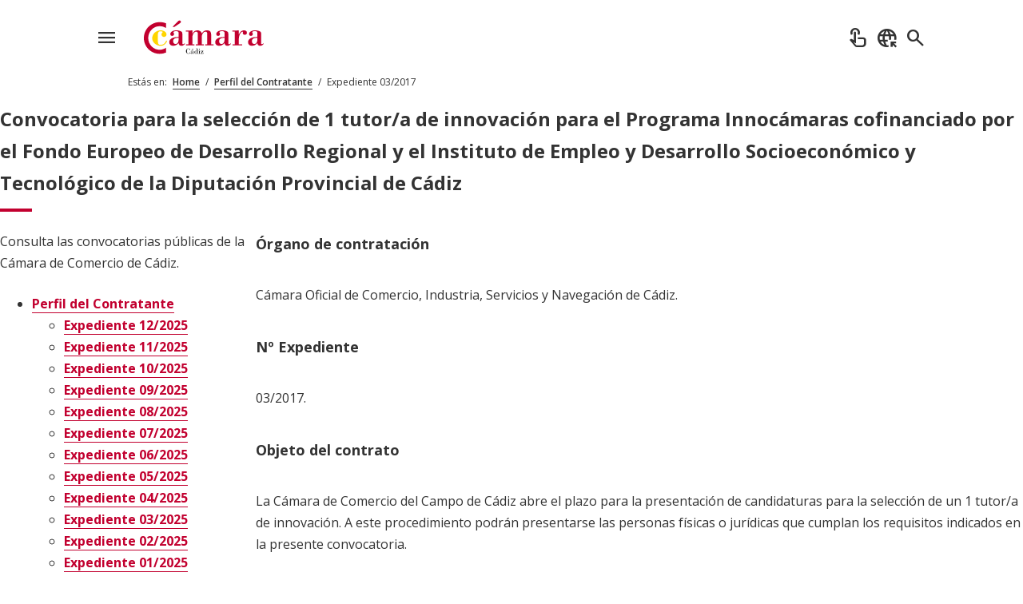

--- FILE ---
content_type: text/html; charset=UTF-8
request_url: https://www.camaracadiz.com/perfil-del-contratante-2017-03
body_size: 8200
content:
<!doctype html>
<html lang="es">
<head>
    

    
<meta charset="UTF-8">

<title>Convocatoria para la selección de 1 tutor/a de innovación para el Programa Innocámaras cofinanciado por el Fondo Europeo de Desarrollo Regional y el Instituto de Empleo y Desarrollo Socioeconómico y Tecnológico de la Diputación Provincial de Cádiz</title>
<meta name="description" content="" />

<meta name="viewport" content="width=device-width, initial-scale=1.0">

<!-- Twitter Card data -->
<meta name="twitter:card" content="summary">
<meta name="twitter:title" content="Convocatoria para la selección de 1 tutor/a de innovación para el Programa Innocámaras cofinanciado por el Fondo Europeo de Desarrollo Regional y el Instituto de Empleo y Desarrollo Socioeconómico y Tecnológico de la Diputación Provincial de Cádiz">
<meta name="twitter:description" content="">
<meta name="twitter:site" content="@camaracadiz">

<!-- Open Graph data -->
<meta property="og:title" content="Convocatoria para la selección de 1 tutor/a de innovación para el Programa Innocámaras cofinanciado por el Fondo Europeo de Desarrollo Regional y el Instituto de Empleo y Desarrollo Socioeconómico y Tecnológico de la Diputación Provincial de Cádiz" />
<meta property="og:site_name" content="Cámara de Comercio de Cádiz" />
<meta property="og:url" content="https://www.camaracadiz.com/perfil-del-contratante-2017-03" />
<meta property="og:description" content="" />

<!-- Open Sans -->
<link rel="preconnect" href="https://fonts.googleapis.com">
<link rel="preconnect" href="https://fonts.gstatic.com" crossorigin>
<link href="https://fonts.googleapis.com/css2?family=Open+Sans:ital,wght@0,300..800;1,300..800&display=swap" rel="stylesheet">

<!-- Material Symbols (importante: ordenar alfabéticamente nombres de iconos a cargar) -->
<link href="https://fonts.googleapis.com/css2?family=Material+Symbols+Outlined&icon_names=account_circle,add,block,book_4,calendar_month,call,captive_portal,check,chevron_left,chevron_right,close,description,download,edit,euro,group,home,info,lightbulb,location_on,mail,manufacturing,menu,mic,person_edit,public,remove,schedule,school,search,sms,target,touch_app,where_to_vote&display=block" rel="stylesheet" />

<!-- Style sheet -->
<link type="text/css" rel="stylesheet" href="/layout/style.css" />

<link rel="shortcut icon" href="/img/favicon.ico" type="image/vnd.microsoft.icon">

<script src="/jquery-3.7.1.min.js"></script>

<script type="text/javascript">
document.addEventListener('DOMContentLoaded', () => {

    // Tabs
    //
    // <div="tabs_container">
    //    <ul>
    //       <li><a href="#" class="button active"> Tab text </a></li>
    //       <li><a href="#" class="button"> Tab text </a></li>
    //       ...
    //    </ul>
    //    <div class="tabs">
    //       <div style="display: block">
    //       </div>
    //       <div style="display: none">
    //       </div>
    //    </div>
    // </div>
    
    document.querySelectorAll('.tabs_container').forEach( function(tabs_container) {
    
        const links = tabs_container.querySelectorAll('ul > li > a');
        const tabs = tabs_container.querySelectorAll('.tabs > div');
            
        links.forEach( function(link, i) { 
            link.addEventListener('click', function(e) {          
                e.preventDefault();
                
                // inactive all links
                links.forEach( function(item) { item.classList.remove('active'); });
                
                // active current link
                e.currentTarget.classList.add('active');

                // hide all tabs
                tabs.forEach( function(item) { item.style.display = 'none'; });
                
                // show active tab
                tabs[i].style.display = 'block';
            }); 
        });
        
    });



    // Spoilers
    //
    // <div class="spoiler collapsed">
    //    <a href="#" class="spoiler_control">Link text</a>
    //    <div class="spoiler_content">
    //    </div>
    // </div>

    document.querySelectorAll('.spoiler').forEach( function(spoiler) {

        const link = spoiler.querySelector('.spoiler_control');
        const content = spoiler.querySelector('.spoiler_content');
        
        spoiler.classList.remove('collapsed');
        content.style.maxHeight = content.offsetHeight + 'px';
        spoiler.classList.add('collapsed');
        content.style.transition = 'max-height 0.4s';        
        
        link.addEventListener('click', function(e) { 
            e.preventDefault();
            
            spoiler.classList.toggle('collapsed');            
        });
        
    });    



    // Read more spoilers
    
    // <a href="#" class="read_more_spoiler" data-label="xxx">Leer más</a>
    
    // <div class="read_more_spoiler_content" data-label="xxx">
    // </div> 

    document.querySelectorAll('a.read_more_spoiler').forEach( function(link) {

        const content = document.querySelector('.read_more_spoiler_content[data-label="'+link.dataset.label+'"]');
        
        content.classList.remove('collapsed');
        content.style.maxHeight = content.offsetHeight + 'px';
        content.classList.add('collapsed');
        content.style.transition = 'max-height 0.4s';        
        
        link.addEventListener('click', function(e) { 
            e.preventDefault();
            
            e.currentTarget.style.opacity = '0';
            content.classList.remove('collapsed');            
        });
        
    });    

});
</script>

    	
	<!-- Head html -->

    
</head>
<body><div>

	<!--<div id="spinner_page"><div><div class="spinner"></div></div></div>-->
    
    
	<header id="header">
        
                
<div id="mobile_header_container">

    <div class="page_container"> 
    
    <div class="container">
    <div class="column column_12">
    <div class="extend_margin_lr">
    
    <div style="display: flex; justify-content: space-between; align-items: center;">
        <div style="display: flex; align-items: center;">
        
            <a id="mobile_nav_button" href="#"><span class="material-symbols-outlined">menu</span></a>
            
            <a class="_logo" href="/"><img src="/img/camara-cadiz.svg" width="150" height="45"></a>
        
        </div>
        <div style="display: flex; align-items: center;">
        
            <a href="https://sede.camara.es/sede/cadiz" target="_blank" class="_button"><span class="material-symbols-outlined">touch_app</span></a>  

            <a href="http://etramites.camaras.es/etramites/login?filter=1&idcc=11&locale=es&proceso=COC&tipoAcceso=2&accion=1" target="_blank" class="_button"><span class="material-symbols-outlined">captive_portal</span></a>  

            <a href="/es-search" class="_button"><span class="material-symbols-outlined">search</span></a>   
            
        </div>
    </div>
    
    </div>
    </div>
    </div>
    
    </div>

    <div id="mobile_nav_container" style="display: none">
        <nav id="mobile_nav">

            <!-- level 1 -->
            
            <div class="page_container">
            <div class="container">
            <div class="column column_12">
            <div class="_level_1">

                                                <div class="_item_container _item_container_1 _has_childs _separator">

                    <div class="_item">                                                <span class="material-symbols-outlined">public</span>
                                                <span>Internacional</span>
                    </div>

                                                            <!-- level 2 -->
                    <div class="_level_2">
                    <div class="container">
                        <div class="column column_6 column_xs_12">
                                                                        <div class="_item_container _item_container_2 ">
                            
                            <span class="material-symbols-outlined">chevron_right</span>                            <a href="/programa-pyme-global">                                
                                <span>Pyme Global</span>
                            </a>
                        </div>
                                                                                                <div class="_item_container _item_container_2 ">
                            
                            <span class="material-symbols-outlined">chevron_right</span>                            <a href="/programa-de-mentoring-y-apoyo-a-la-internacionalizacion">                                
                                <span>Mentoring y Apoyo a la Internacionalización</span>
                            </a>
                        </div>
                                                                                                <div class="_item_container _item_container_2 ">
                            
                            <span class="material-symbols-outlined">chevron_right</span>                            <a href="/certificados-de-origen">                                
                                <span>Certificados de Origen</span>
                            </a>
                        </div>
                        </div><div class="column column_6 column_xs_12">                                                                        <div class="_item_container _item_container_2 ">
                            
                            <span class="material-symbols-outlined">chevron_right</span>                            <a href="/certificados-empresariales">                                
                                <span>Certificados Empresariales</span>
                            </a>
                        </div>
                                                                                                <div class="_item_container _item_container_2 ">
                            
                            <span class="material-symbols-outlined">chevron_right</span>                            <a href="/cuadernos-ata">                                
                                <span>Cuadernos ATA</span>
                            </a>
                        </div>
                                                                                                <div class="_item_container _item_container_2 ">
                            
                            <span class="material-symbols-outlined">chevron_right</span>                            <a href="/legalizaciones-y-visados">                                
                                <span>Legalizaciones y Visados</span>
                            </a>
                        </div>
                        </div><div class="column column_6 column_xs_12">                                                </div>
                    </div>
                    </div>
                    <!-- level 2 -->
                                    </div>
                                                <div class="_item_container _item_container_1 _has_childs _separator">

                    <div class="_item">                                                <span class="material-symbols-outlined">book_4</span>
                                                <span>Formación</span>
                    </div>

                                                            <!-- level 2 -->
                    <div class="_level_2">
                    <div class="container">
                        <div class="column column_6 column_xs_12">
                                                                        <div class="_item_container _item_container_2 ">
                            
                            <span class="material-symbols-outlined">chevron_right</span>                            <a href="/programa-talento-joven">                                
                                <span>Talento Joven</span>
                            </a>
                        </div>
                                                                                                <div class="_item_container _item_container_2 ">
                            
                            <span class="material-symbols-outlined">chevron_right</span>                            <a href="/programa-talento-45-mas">                                
                                <span>Talento 45+</span>
                            </a>
                        </div>
                                                                                                <div class="_item_container _item_container_2 ">
                            
                            <span class="material-symbols-outlined">chevron_right</span>                            <a href="/programa-espana-emprende">                                
                                <span>España Emprende</span>
                            </a>
                        </div>
                                                                                                <div class="_item_container _item_container_2 ">
                            
                            <span class="material-symbols-outlined">chevron_right</span>                            <a href="/fp-pyme">                                
                                <span>FP Pyme</span>
                            </a>
                        </div>
                        </div><div class="column column_6 column_xs_12">                                                                        <div class="_item_container _item_container_2 ">
                            
                            <span class="material-symbols-outlined">chevron_right</span>                            <a href="/procedimiento-de-acreditacion-de-competencias-profesionales-peac">                                
                                <span>Acreditación de Competencias Profesionales</span>
                            </a>
                        </div>
                                                                                                <div class="_item_container _item_container_2 ">
                            
                            <span class="material-symbols-outlined">chevron_right</span>                            <a href="/crea-y-emprende-plus">                                
                                <span>Crea y Emprende +</span>
                            </a>
                        </div>
                                                                                                <div class="_item_container _item_container_2 ">
                            
                            <span class="material-symbols-outlined">chevron_right</span>                            <a href="/programa-generacion-digital-para-directivos-de-pymes-y-autonomos-cadiz">                                
                                <span>Programa Generación Digital para Directivos</span>
                            </a>
                        </div>
                                                                                                <div class="_item_container _item_container_2 ">
                            
                            <span class="material-symbols-outlined">chevron_right</span>                            <a href="/emprende-y-avanza-programa-de-creacion-y-consolidacion-empresarial-transforma-tu-negocio-e-commerce-y-marketing-digital">                                
                                <span>Programa de Creación y Consolidación Empresarial</span>
                            </a>
                        </div>
                        </div><div class="column column_6 column_xs_12">                                                </div>
                    </div>
                    </div>
                    <!-- level 2 -->
                                    </div>
                                                <div class="_item_container _item_container_1 _has_childs _separator">

                    <div class="_item">                                                <span class="material-symbols-outlined">lightbulb</span>
                                                <span>Competitividad</span>
                    </div>

                                                            <!-- level 2 -->
                    <div class="_level_2">
                    <div class="container">
                        <div class="column column_6 column_xs_12">
                                                                        <div class="_item_container _item_container_2 ">
                            
                            <span class="material-symbols-outlined">chevron_right</span>                            <a href="/oficina-acelera-pyme-para-kit-digital">                                
                                <span>Oficina Acelera Pyme para Kit Digital</span>
                            </a>
                        </div>
                                                                                                <div class="_item_container _item_container_2 ">
                            
                            <span class="material-symbols-outlined">chevron_right</span>                            <a href="/programa-pyme-innova">                                
                                <span>Pyme Innova</span>
                            </a>
                        </div>
                                                                                                <div class="_item_container _item_container_2 ">
                            
                            <span class="material-symbols-outlined">chevron_right</span>                            <a href="/programa-pyme-digital">                                
                                <span>Pyme Digital</span>
                            </a>
                        </div>
                                                                                                <div class="_item_container _item_container_2 ">
                            
                            <span class="material-symbols-outlined">chevron_right</span>                            <a href="/programa-pyme-cibersegura">                                
                                <span>Pyme Cibersegura</span>
                            </a>
                        </div>
                                                                                                <div class="_item_container _item_container_2 ">
                            
                            <span class="material-symbols-outlined">chevron_right</span>                            <a href="/startup-capital-semilla">                                
                                <span>Startup Capital Semilla</span>
                            </a>
                        </div>
                                                                                                <div class="_item_container _item_container_2 ">
                            
                            <span class="material-symbols-outlined">chevron_right</span>                            <a href="/apoyo-al-comercio-minorista">                                
                                <span>Apoyo al Comercio Minorista</span>
                            </a>
                        </div>
                        </div><div class="column column_6 column_xs_12">                                                                        <div class="_item_container _item_container_2 ">
                            
                            <span class="material-symbols-outlined">chevron_right</span>                            <a href="/socialselling">                                
                                <span>#SocialSelling2025</span>
                            </a>
                        </div>
                                                                                                <div class="_item_container _item_container_2 ">
                            
                            <span class="material-symbols-outlined">chevron_right</span>                            <a href="/premio-pyme-2025">                                
                                <span>Premio Pyme del Año de Cádiz 2025</span>
                            </a>
                        </div>
                                                                                                <div class="_item_container _item_container_2 ">
                            
                            <span class="material-symbols-outlined">chevron_right</span>                            <a href="/certificados-digitales-camerfirma">                                
                                <span>Certificados Digitales</span>
                            </a>
                        </div>
                                                                                                <div class="_item_container _item_container_2 ">
                            
                            <span class="material-symbols-outlined">chevron_right</span>                            <a href="/bases-de-datos-empresariales-camerdata">                                
                                <span>Bases de Datos Empresariales</span>
                            </a>
                        </div>
                                                                                                <div class="_item_container _item_container_2 ">
                            
                            <span class="material-symbols-outlined">chevron_right</span>                            <a href="/espaciocrea">                                
                                <span>Espacio Crea Vivero 4.0</span>
                            </a>
                        </div>
                                                                                                <div class="_item_container _item_container_2 ">
                            
                            <span class="material-symbols-outlined">chevron_right</span>                            <a href="/coworking-fabrica-de-la-luz">                                
                                <span>Coworking Fábrica de la Luz</span>
                            </a>
                        </div>
                        </div><div class="column column_6 column_xs_12">                                                </div>
                    </div>
                    </div>
                    <!-- level 2 -->
                                    </div>
                
            </div>
            </div>
            </div>
            </div>
            
            <!-- level 1 -->

        </nav>
    </div>


    <script>
        $(window).on('load', function(){

            $('#mobile_nav_button').click(function(e){
                e.preventDefault();
                if( $('body').hasClass('mobile_nav_opened') ) { // close mobile_nav

                    // close all submenu
                    // $('#mobile_nav_container li.opened > ul').slideUp();
                    // $('#mobile_nav_container li.opened').removeClass( 'opened' ); 

                    $( '#mobile_nav_container' ).slideUp();
                    $( 'body' ).removeClass( 'mobile_nav_opened' );
                    $( 'i', this ).removeClass( 'fa-times' ).addClass( 'fa-bars' );
                    $( 'span', this ).text( 'menu' );

                } else { // open mobile_nav

                    $( '#mobile_nav_container' ).slideDown();
                    $( 'body' ).addClass( 'mobile_nav_opened' );
                    $( 'span', this ).text( 'close' );

                }
            });
            
            /*
            $( '#mobile_nav ul > li.has_childs > a' ).click(function(e){
                if( $(this).closest('li').hasClass('separator') ) { // separator
                    if( $(this).closest('li').hasClass('opened') ) { // close submenu

                        e.preventDefault();	

                        // close all childs
                        $( this ).closest('li').find('li.opened > ul').slideUp();
                        $( this ).closest('li').find('li.opened').removeClass( 'opened' ); 

                        $( this ).closest('li').children('ul').slideUp();
                        $( this ).closest('li').removeClass( 'opened' );

                    } else { // open submenu

                        e.preventDefault();
                        $( this ).closest('li').children('ul').slideDown();
                        $( this ).closest('li').addClass( 'opened' );

                    }
                } else { // link
                    if( $(this).closest('li').hasClass('opened') ) { // submenu opened, follow link

                    } else { // open submenu

                        e.preventDefault();
                        $( this ).closest('li').children('ul').slideDown();
                        $( this ).closest('li').addClass( 'opened' );

                    }
                }
            });
            */

            //$( '#mobile_search_form a').click(function(){
            //    $( '#mobile_search_form input[type="submit"]').trigger('click');
            //});

            // Init

            // $( '#mobile_nav li.current_ancestor > div > div > a' ).trigger( 'click' );

        });
    </script>


</div>
        				        		
		        <div class="page_container">
		<div class="container">
			<div class="column column_12">
				
				<div class="path"><span>Estás en:</span>
					<a class="_home" href="/">Home</a>
					 <span class="_div">/</span> <a href="/perfil-del-contratante">Perfil del Contratante</a> <span class="_div">/</span> <span>Expediente 03/2017</span>				</div>
				
			</div>
		</div>
        </div>
				
	</header>
	
	
	<div class="page_5">

		<article>
			<div class="container">
				<div class="column column_12">
					<div class="inset_md_left"><div class="inset_md_right">

						<h1>Convocatoria para la selección de 1 tutor/a de innovación para el Programa Innocámaras cofinanciado por el Fondo Europeo de Desarrollo Regional y el Instituto de Empleo y Desarrollo Socioeconómico y Tecnológico de la Diputación Provincial de Cádiz</h1>

					</div></div>
				</div>
			</div>
			<div class="container">
				<div class="column column_3 column_xs_12">

					<aside>

					
    	        	
		        <div class="sidebar_left">
            <div class="block">


            
				                <p class="sidemenu_title">
                Consulta las convocatorias públicas de la Cámara de Comercio de Cádiz.                </p>
                
                <ul class="side_menu">
                
                                					                                        <li>
						                        <a href="/perfil-del-contratante">
						                        <span data-level="1">Perfil del Contratante</span>
                                                </a>
						                    					                					<ul>                                        <li>
						                        <a href="/perfil-del-contratante-2025-12">
						                        <span data-level="2">Expediente 12/2025</span>
                                                </a>
						                    					                					</li>                                        <li>
						                        <a href="/perfil-del-contratante-2025-11">
						                        <span data-level="2">Expediente 11/2025</span>
                                                </a>
						                    					                					</li>                                        <li>
						                        <a href="/perfil-del-contratante-2025-10">
						                        <span data-level="2">Expediente 10/2025</span>
                                                </a>
						                    					                					</li>                                        <li>
						                        <a href="/perfil-del-contratante-2025-09">
						                        <span data-level="2">Expediente 09/2025</span>
                                                </a>
						                    					                					</li>                                        <li>
						                        <a href="/perfil-del-contratante-2025-08">
						                        <span data-level="2">Expediente 08/2025</span>
                                                </a>
						                    					                					</li>                                        <li>
						                        <a href="/perfil-del-contratante-2025-07">
						                        <span data-level="2">Expediente 07/2025</span>
                                                </a>
						                    					                					</li>                                        <li>
						                        <a href="/perfil-del-contratante-2025-06">
						                        <span data-level="2">Expediente 06/2025</span>
                                                </a>
						                    					                					</li>                                        <li>
						                        <a href="/perfil-del-contratante-2025-05">
						                        <span data-level="2">Expediente 05/2025</span>
                                                </a>
						                    					                					</li>                                        <li>
						                        <a href="/perfil-del-contratante-2025-04">
						                        <span data-level="2">Expediente 04/2025</span>
                                                </a>
						                    					                					</li>                                        <li>
						                        <a href="/perfil-del-contratante-2025-03">
						                        <span data-level="2">Expediente 03/2025</span>
                                                </a>
						                    					                					</li>                                        <li>
						                        <a href="/perfil-del-contratante-2025-02">
						                        <span data-level="2">Expediente 02/2025</span>
                                                </a>
						                    					                					</li>                                        <li>
						                        <a href="/perfil-del-contratante-2025-01">
						                        <span data-level="2">Expediente 01/2025</span>
                                                </a>
						                    					                					</li>                                        <li>
						                        <a href="/perfil-del-contratante-2024-13">
						                        <span data-level="2">Expediente 13/2024</span>
                                                </a>
						                    					                					</li>                                        <li>
						                        <a href="/perfil-del-contratante-2024-12">
						                        <span data-level="2">Expediente 12/2024</span>
                                                </a>
						                    					                					</li>                                        <li>
						                        <a href="/perfil-del-contratante-2024-11">
						                        <span data-level="2">Expediente 11/2024</span>
                                                </a>
						                    					                					</li>                                        <li>
						                        <a href="/perfil-del-contratante-2024-10">
						                        <span data-level="2">Expediente 10/2024</span>
                                                </a>
						                    					                					</li>                                        <li>
						                        <a href="/perfil-del-contratante-2024-09">
						                        <span data-level="2">Expediente 09/2024</span>
                                                </a>
						                    					                					</li>                                        <li>
						                        <a href="/perfil-del-contratante-2024-08">
						                        <span data-level="2">Expediente 08/2024</span>
                                                </a>
						                    					                					</li>                                        <li>
						                        <a href="/perfil-del-contratante-2024-07">
						                        <span data-level="2">Expediente 07/2024</span>
                                                </a>
						                    					                					</li>                                        <li>
						                        <a href="/perfil-del-contratante-2024-06">
						                        <span data-level="2">Expediente 06/2024</span>
                                                </a>
						                    					                					</li>                                        <li>
						                        <a href="/perfil-del-contratante-2024-05">
						                        <span data-level="2">Expediente 05/2024</span>
                                                </a>
						                    					                					</li>                                        <li>
						                        <a href="/perfil-del-contratante-2024-04">
						                        <span data-level="2">Expediente 04/2024</span>
                                                </a>
						                    					                					</li>                                        <li>
						                        <a href="/perfil-del-contratante-2024-03">
						                        <span data-level="2">Expediente 03/2024</span>
                                                </a>
						                    					                					</li>                                        <li>
						                        <a href="/perfil-del-contratante-2024-02">
						                        <span data-level="2">Expediente 02/2024</span>
                                                </a>
						                    					                					</li>                                        <li>
						                        <a href="/perfil-del-contratante-2024-01">
						                        <span data-level="2">Expediente 01/2024</span>
                                                </a>
						                    					                					</li>                                        <li>
						                        <a href="/perfil-del-contratante-2023-04">
						                        <span data-level="2">Expediente 04/2023</span>
                                                </a>
						                    					                					</li>                                        <li>
						                        <a href="/perfil-del-contratante-2023-03">
						                        <span data-level="2">Expediente 03/2023</span>
                                                </a>
						                    					                					</li>                                        <li>
						                        <a href="/perfil-del-contratante-2023-02">
						                        <span data-level="2">Expediente 02/2023</span>
                                                </a>
						                    					                					</li>                                        <li>
						                        <a href="/perfil-del-contratante-2023-01">
						                        <span data-level="2">Expediente 01/2023</span>
                                                </a>
						                    					                					</li>                                        <li>
						                        <a href="/perfil-del-contratante-2022-10">
						                        <span data-level="2">Expediente 10/2022</span>
                                                </a>
						                    					                					</li>                                        <li>
						                        <a href="/perfil-del-contratante-2022-09">
						                        <span data-level="2">Expediente 09/2022</span>
                                                </a>
						                    					                					</li>                                        <li>
						                        <a href="/perfil-del-contratante-2022-08">
						                        <span data-level="2">Expediente 08/2022</span>
                                                </a>
						                    					                					</li>                                        <li>
						                        <a href="/perfil-del-contratante-2022-07">
						                        <span data-level="2">Expediente 07/2022</span>
                                                </a>
						                    					                					</li>                                        <li>
						                        <a href="/perfil-del-contratante-2022-06">
						                        <span data-level="2">Expediente 06/2022</span>
                                                </a>
						                    					                					</li>                                        <li>
						                        <a href="/perfil-del-contratante-2022-05">
						                        <span data-level="2">Expediente 05/2022</span>
                                                </a>
						                    					                					</li>                                        <li>
						                        <a href="/perfil-del-contratante-2022-04">
						                        <span data-level="2">Expediente 04/2022</span>
                                                </a>
						                    					                					</li>                                        <li>
						                        <a href="/perfil-del-contratante-2022-03">
						                        <span data-level="2">Expediente 03/2022</span>
                                                </a>
						                    					                					</li>                                        <li>
						                        <a href="/perfil-del-contratante-2022-02">
						                        <span data-level="2">Expediente 02/2022</span>
                                                </a>
						                    					                					</li>                                        <li>
						                        <a href="/perfil-del-contratante-2022-01">
						                        <span data-level="2">Expediente 01/2022</span>
                                                </a>
						                    					                					</li>                                        <li>
						                        <a href="/perfil-del-contratante-2021-10">
						                        <span data-level="2">Expediente 10/2021</span>
                                                </a>
						                    					                					</li>                                        <li>
						                        <a href="/perfil-del-contratante-2021-09">
						                        <span data-level="2">Expediente 09/2021</span>
                                                </a>
						                    					                					</li>                                        <li>
						                        <a href="/perfil-del-contratante-2021-08">
						                        <span data-level="2">Expediente 08/2021</span>
                                                </a>
						                    					                					</li>                                        <li>
						                        <a href="/perfil-del-contratante-2021-07">
						                        <span data-level="2">Expediente 07/2021</span>
                                                </a>
						                    					                					</li>                                        <li>
						                        <a href="/perfil-del-contratante-2021-06">
						                        <span data-level="2">Expediente 06/2021</span>
                                                </a>
						                    					                					</li>                                        <li>
						                        <a href="/perfil-del-contratante-2021-05">
						                        <span data-level="2">Expediente 05/2021</span>
                                                </a>
						                    					                					</li>                                        <li>
						                        <a href="/perfil-del-contratante-2021-04">
						                        <span data-level="2">Expediente 04/2021</span>
                                                </a>
						                    					                					</li>                                        <li>
						                        <a href="/perfil-del-contratante-2021-03">
						                        <span data-level="2">Expediente 03/2021</span>
                                                </a>
						                    					                					</li>                                        <li>
						                        <a href="/perfil-del-contratante-2021-02">
						                        <span data-level="2">Expediente 02/2021</span>
                                                </a>
						                    					                					</li>                                        <li>
						                        <a href="/perfil-del-contratante-2021-01">
						                        <span data-level="2">Expediente 01/2021</span>
                                                </a>
						                    					                					</li>                                        <li>
						                        <a href="/perfil-del-contratante-2020-07">
						                        <span data-level="2">Expediente 07/2020</span>
                                                </a>
						                    					                					</li>                                        <li>
						                        <a href="/perfil-del-contratante-2020-06">
						                        <span data-level="2">Expediente 06/2020</span>
                                                </a>
						                    					                					</li>                                        <li>
						                        <a href="/perfil-del-contratante-2020-05">
						                        <span data-level="2">Expediente 05/2020</span>
                                                </a>
						                    					                					</li>                                        <li>
						                        <a href="/perfil-del-contratante-2020-04">
						                        <span data-level="2">Expediente 04/2020</span>
                                                </a>
						                    					                					</li>                                        <li>
						                        <a href="/perfil-del-contratante-2020-03">
						                        <span data-level="2">Expediente 03/2020</span>
                                                </a>
						                    					                					</li>                                        <li>
						                        <a href="/perfil-del-contratante-2020-02">
						                        <span data-level="2">Expediente 02/2020</span>
                                                </a>
						                    					                					</li>                                        <li>
						                        <a href="/perfil-del-contratante-2020-01">
						                        <span data-level="2">Expediente 01/2020</span>
                                                </a>
						                    					                					</li>                                        <li>
						                        <a href="/perfil-del-contratante-2019-03">
						                        <span data-level="2">Expediente 03/2019</span>
                                                </a>
						                    					                					</li>                                        <li>
						                        <a href="/perfil-del-contratante-2019-02">
						                        <span data-level="2">Expediente 02/2019</span>
                                                </a>
						                    					                					</li>                                        <li>
						                        <a href="/perfil-del-contratante-2019-01">
						                        <span data-level="2">Expediente 01/2019</span>
                                                </a>
						                    					                					</li>                                        <li>
						                        <a href="/perfil-del-contratante-2018-08">
						                        <span data-level="2">Expediente 08/2018</span>
                                                </a>
						                    					                					</li>                                        <li>
						                        <a href="/perfil-del-contratante-2018-07">
						                        <span data-level="2">Expediente 07/2018</span>
                                                </a>
						                    					                					</li>                                        <li>
						                        <a href="/perfil-del-contratante-2018-06">
						                        <span data-level="2">Expediente 06/2018</span>
                                                </a>
						                    					                					</li>                                        <li>
						                        <a href="/perfil-del-contratante-2018-05">
						                        <span data-level="2">Expediente 05/2018</span>
                                                </a>
						                    					                					</li>                                        <li>
						                        <a href="/perfil-del-contratante-2018-04">
						                        <span data-level="2">Expediente 04/2018</span>
                                                </a>
						                    					                					</li>                                        <li>
						                        <a href="/perfil-del-contratante-2018-03">
						                        <span data-level="2">Expediente 03/2018</span>
                                                </a>
						                    					                					</li>                                        <li>
						                        <a href="/perfil-del-contratante-2018-02">
						                        <span data-level="2">Expediente 02/2018</span>
                                                </a>
						                    					                					</li>                                        <li>
						                        <a href="/perfil-del-contratante-2018-01">
						                        <span data-level="2">Expediente 01/2018</span>
                                                </a>
						                    					                					</li>                                        <li>
						                        <a href="/perfil-del-contratante-2017-06">
						                        <span data-level="2">Expediente 06/2017</span>
                                                </a>
						                    					                					</li>                                        <li>
						                        <a href="/perfil-del-contratante-2017-05">
						                        <span data-level="2">Expediente 05/2017</span>
                                                </a>
						                    					                					</li>                                        <li>
						                        <a href="/perfil-del-contratante-2017-04">
						                        <span data-level="2">Expediente 04/2017</span>
                                                </a>
						                    					                					</li>                                        <li class="current">
						                        <a href="/perfil-del-contratante-2017-03">
						                        <span data-level="2">Expediente 03/2017</span>
                                                </a>
						                    					                					</li>                                        <li>
						                        <a href="/perfil-del-contratante-2017-02">
						                        <span data-level="2">Expediente 02/2017</span>
                                                </a>
						                    					                					</li>                                        <li>
						                        <a href="/perfil-del-contratante-2017-01">
						                        <span data-level="2">Expediente 01/2017</span>
                                                </a>
						                    					                					</li>                                        <li>
						                        <a href="/perfil-del-contratante-2016-08">
						                        <span data-level="2">Expediente 08/2016</span>
                                                </a>
						                    					                					</li>                                        <li class="last">
						                        <a href="/perfil-del-contratante-2016-03">
						                        <span data-level="2">Expediente 03/2016</span>
                                                </a>
						                    					                                </li></ul></li>                
                </ul>
                <script>
					$(document).ready(function(e) {

						$('ul.side_menu li.expand_collapse > a').click(function(e) {
							e.preventDefault();
							
							//$(this).parent().toggleClass("down");
							$(this).parent().find('ul').slideToggle();

							var li_index = $(this).parent().index(); 
							//$(this).parent().parent().children().not(':eq('+li_index+')').removeClass("down");
							$(this).parent().parent().children().not(':eq('+li_index+')').find('ul').slideUp();

						});
						$('ul.side_menu li:not(.expand_collapse) > a').click(function(e) { 
							var href = this.href;
							
							e.preventDefault();
							
							$(this).parent().parent().find('li.expand_collapse > ul').slideUp().promise().always(function() {
								location.href = href;
							});			
							
						});
						
						// Init (Open current)
						$( 'ul.side_menu li.current' ).closest( 'li.expand_collapse' ).find('ul').slideDown();
											
                    });					
				</script>



            </div>  
		</div>
 
        
					</aside>

				</div>       
				<div class="column column_9 column_xs_12">

					
					
					
					<div class="inset_md_left"><div class="inset_md_left">
					<div class="inset_md_right"><div class="inset_md_right">

						<h3>Órgano de contratación</h3><br />
Cámara Oficial de Comercio, Industria, Servicios y Navegación de Cádiz.<br />
<br />
<h3>Nº Expediente</h3><br />
03/2017.<br />
<br />
<h3>Objeto del contrato</h3><br />
La Cámara de Comercio del Campo de Cádiz abre el plazo para la presentación de candidaturas para la selección de un 1 tutor/a de innovación. A este procedimiento podrán presentarse las personas físicas o jurídicas que cumplan los requisitos indicados en la presente convocatoria.<br />
<br />
<h3>Presentación de los sobres</h3><br />
Lugar: Sede de la Cámara Oficial de Comercio, Industria y Navegación de Cádiz, c/ Antonio López nº 4. 11004 (Cádiz).<br />
Fecha límite: hasta el próximo 12/06/2017 a las 14:00h.<br />
Horario Oficial de Registro: de 9 a 14  horas.<br />
<br />
<h3>Tipo de contrato</h3><br />
Contrato de Servicios.<br />
<br />
<h3>Clasificación del contrato</h3><br />
Contrato Normal (obras, suministros y servicios).<br />
<br />
<h3>Cuantía máxima de licitación</h3><br />
1200 € por diagnóstico asistido de innovación, no estando incluido el IVA (El número inicial de empresas beneficiarias del Programa Innocamaras 2.017, asciende a 30, pudiendo éste número de impactos sufrir variaciones al alza o a la baja, sin que suponga modificación alguna de las condiciones contenidas en esta convocatoria ni en el presupuesto máximo por Diagnóstico ofrecido por la empresa licitadora). <br />
<br />
<h3>Descargas</h3><br />

<ul class="links">
<li><a href="/descargas/perfil-del-contratante/2017-03-01.pdf" target="_blank">Convocatoria</a></li>
<li><a href="/descargas/perfil-del-contratante/2017-03-02.pdf" target="_blank">Documento de requisitos y condiciones</a></li>
<li><a href="/descargas/perfil-del-contratante/2017-03-03.docx" target="_blank">Modelo de Curriculum Vitae</a></li>
<li><a href="/descargas/perfil-del-contratante/2017-03-04.pdf" target="_blank">Adjudicación del contrato</a></li>
</ul>
<br />
En Cádiz, a 26 de mayo de 2017.
						
					</div></div>
					</div></div>

				</div>
			</div>
		</article>

	</div>


        



<footer id="footer">



<div class="page_container">
<div class="container">
    <div class="column column_12">
    <div class="extend_margin_lr">
        
        
                <div class="footer_newsletter">
        
            <div class="_front">
                <div class="_text">
                
                    <div class="_title">¿Quieres estar a la última?</div>

                    <div class="_desc">Apúntate a nuestra newsletter y recibe todas nuestras novedades en tu correo electrónico</div>

                    <a class="button button_chevron_right" href="/club-camara"><span>Suscríbete</span><span class="material-symbols-outlined">chevron_right</span></a>
                
                </div>
            </div>
                    
        </div>
                
        
        <div class="footer_links">
        
            <div>
                <div class="_title">Más información</div>
                
                <ul class="_menu">
                                <li><a href="/la-camara" class="text_color">¿Qué es la Cámara?</a></li>
                                <li><a href="/sala-de-prensa" class="text_color">Sala de Prensa</a></li>
                                <li><a href="/corte-de-arbitraje" class="text_color">Arbitraje</a></li>
                                <li><a href="/perfil-del-contratante" class="text_color">Perfil del Contratante</a></li>
                                <li><a href="/transparencia-y-sostenibilidad" class="text_color">Transparencia y Sostenibilidad</a></li>
                                <li><a href="/gestion-de-fondos-estructurales-europeos" class="text_color">Fondos Estructurales</a></li>
                                <li><a href="/objetivo-transformacion" class="text_color">Objetivo Transformación</a></li>
                                </ul>
            </div>

            <div>
                <div class="_title">Contacta con nosotros</div>
                
                <ul class="_menu _menu_icons">
                    <li>
                        <div><span class="material-symbols-outlined _icon">mail</span></div>
                        <div><a href="mailto: info@camaracadiz.com">info@camaracadiz.com</a></div>
                    </li>
                    <li>
                        <div><span class="material-symbols-outlined _icon">call</span></div>
                        <div>956 01 00 00</div>
                    </li>
                    <li>
                        <div><span class="material-symbols-outlined _icon">calendar_month</span></div>
                        <div>L-V 8:00 - 14:00 h.</div>
                    </li>
                    <li class="margin_top_1em">
                        <div><span class="material-symbols-outlined _icon">location_on</span></div>
                        <div>C/ Antonio López, 4<br>11004 Cádiz</div>
                    </li>
                </ul>
            </div>

            <div>
                <div class="_title">De interés</div>
                
                <ul class="_menu">

                                <li><a href="/aviso-legal-y-privacidad" class="text_color">Aviso Legal y Privacidad</a></li>
                                <li><a href="/politica-de-cookies" class="text_color">Política de cookies</a></li>
                
                </ul>
            </div>
 
             <div>
                <div class="_title">Síguenos</div>
                
                <ul class="_menu">
                    <li><a href="https://www.facebook.com/camaracadiz" target="_blank">Facebook</a></li>
                    <li><a href="https://www.instagram.com/camaracadiz/" target="_blank">Instagram</a></li>
                    <li><a href="https://twitter.com/camaracadiz" target="_blank">X</a></li>
                </ul>
            </div>

        
        </div>
        
    
        <div class="socket">

            <p>&copy; 2026 Cámara Oficial de Comercio, Industria, Servicios y Navegación de Cádiz.  Fecha y Hora: <span id="real_date"></span>, <span id="real_clk"></span> </p>
            
            <p style="margin-top: 1em"><img class="_logos" src="/img/con-la-financiacion-de-junta-de-andalucia.svg"></p>
            
            <p style="margin-top: 1em"><img class="_logos" src="/img/europa-se-siente.svg"></p>

        </div>
                    
    </div>
    </div>
</div>
</div>



</footer>

<script type="text/javascript"> 
	var f = new Date();
	document.getElementById('real_date').innerHTML=f.getDate() + "." + (f.getMonth() +1) + "." + f.getFullYear();

	function startTime(){ today=new Date(); h=today.getHours(); m=today.getMinutes(); s=today.getSeconds(); m=checkTime(m); s=checkTime(s); document.getElementById('real_clk').innerHTML=h+":"+m; t=setTimeout('startTime()',500);} function checkTime(i) {if (i<10) {i="0" + i;}return i;} window.onload=function(){startTime();} 
</script>
    	    
</div></body>
</html>

--- FILE ---
content_type: text/css
request_url: https://www.camaracadiz.com/layout/style.css
body_size: 12493
content:


/*
@font-face {
    font-family: 'Material Symbols Outlined';
    font-style: normal;
    src: url(../material-symbols.woff2) format('woff2');
}
.material-symbols-outlined {
    font-family: 'Material Symbols Outlined';
    font-weight: normal;
    font-style: normal;
    font-size: 24px; 
    display: inline-block;
    line-height: 1;
    text-transform: none;
    letter-spacing: normal;
    word-wrap: normal;
    white-space: nowrap;
    direction: ltr;
    -webkit-font-feature-settings: 'liga';
    -webkit-font-smoothing: antialiased;
}
*/


body { 
    margin: 0; 
    padding: 0; 
    font-family: 'Open Sans', sans-serif;
    line-height: 1.7;
    color: #333;
}
html, body {
    font-size: 16px;
}
@media (max-width: 767px) {
    html, body {
        font-size: 14px;
    }
}



@media (max-width: 767px) {
    .img_xs_75 {
        zoom: 0.75;
    }
    .img_xs_80 {
        zoom: 0.80;
    }
}



/********************************** GRID */

.page_container {
    margin-left: auto; margin-right: auto;
}

.container {
	display: flex; flex-direction: row; flex-wrap: wrap;
	box-sizing: border-box;
}
.container > .column {
	flex:0 0 auto; box-sizing:border-box;
	max-width: 100%;
}

.container_v2 {
	display: flex; flex-direction: row; flex-wrap: wrap;
	box-sizing: border-box;
	margin: 0 auto;
}
.container_v2 > .column {
	flex:0 0 auto; box-sizing:border-box;
	max-width: 100%;
}

@media screen and (max-width: 767px) {
    .page_container {
        width: auto; max-width: 420px;
        padding-left: 1rem; padding-right: 1.5rem;
    }

	.container { margin-left: 0; margin-right: 0; }
	.container .container, .container_auto {   }
	.container > .column { padding-left: 0; padding-right: 0; }
	
	.container > .column_auto { flex:1 1 auto; } 
	.container > .column_1 { flex:0 0 8.333%; } 
	.container > .column_2 { flex:0 0 16.667%; }
	.container > .column_3 { flex:0 0 25%; }
	.container > .column_4 { flex:0 0 33.333%; }
	.container > .column_5 { flex:0 0 41.667%; }
	.container > .column_6 { flex:0 0 50%; }
	.container > .column_7 { flex:0 0 58.333%; }
	.container > .column_8 { flex:0 0 66.667%; }
	.container > .column_9 { flex:0 0 75%; }
	.container > .column_10 { flex:0 0 83.333%; }
	.container > .column_11 { flex:0 0 91.667%; }
	.container > .column_12 { flex:0 0 100%; }
	
	.container > .column_xs_auto { flex:1 1 auto; } 
	.container > .column_xs_1 { flex:0 0 8.333%; } 
	.container > .column_xs_2 { flex:0 0 16.667%; }
	.container > .column_xs_3 { flex:0 0 25%; }
	.container > .column_xs_4 { flex:0 0 33.333%; }
	.container > .column_xs_5 { flex:0 0 41.667%; }
	.container > .column_xs_6 { flex:0 0 50%; }
	.container > .column_xs_7 { flex:0 0 58.333%; }
	.container > .column_xs_8 { flex:0 0 66.667%; }
	.container > .column_xs_9 { flex:0 0 75%; }
	.container > .column_xs_10 { flex:0 0 83.333%; }
	.container > .column_xs_11 { flex:0 0 91.667%; }
	.container > .column_xs_12 { flex:0 0 100%; }

	.container_v2 { margin-left: 0; margin-right: 0; }
	.container_v2 .container_v2, .container_v2_auto { }
	.container_v2 > .column { padding-left: 0; padding-right: 0; }
	
	.container_v2 > .column_auto { flex:1 1 auto; } 
	.container_v2 > .column_1 { flex:0 0 8.333%; } 
	.container_v2 > .column_2 { flex:0 0 16.667%; }
	.container_v2 > .column_3 { flex:0 0 25%; }
	.container_v2 > .column_4 { flex:0 0 33.333%; }
	.container_v2 > .column_5 { flex:0 0 41.667%; }
	.container_v2 > .column_6 { flex:0 0 50%; }
	.container_v2 > .column_7 { flex:0 0 58.333%; }
	.container_v2 > .column_8 { flex:0 0 66.667%; }
	.container_v2 > .column_9 { flex:0 0 75%; }
	.container_v2 > .column_10 { flex:0 0 83.333%; }
	.container_v2 > .column_11 { flex:0 0 91.667%; }
	.container_v2 > .column_12 { flex:0 0 100%; }
	
	.container_v2 > .column_xs_auto { flex:1 1 auto; } 
	.container_v2 > .column_xs_1 { flex:0 0 8.333%; } 
	.container_v2 > .column_xs_2 { flex:0 0 16.667%; }
	.container_v2 > .column_xs_3 { flex:0 0 25%; }
	.container_v2 > .column_xs_4 { flex:0 0 33.333%; }
	.container_v2 > .column_xs_5 { flex:0 0 41.667%; }
	.container_v2 > .column_xs_6 { flex:0 0 50%; }
	.container_v2 > .column_xs_7 { flex:0 0 58.333%; }
	.container_v2 > .column_xs_8 { flex:0 0 66.667%; }
	.container_v2 > .column_xs_9 { flex:0 0 75%; }
	.container_v2 > .column_xs_10 { flex:0 0 83.333%; }
	.container_v2 > .column_xs_11 { flex:0 0 91.667%; }
	.container_v2 > .column_xs_12 { flex:0 0 100%; }
    
    .container_gutter_1em { margin-left: -0.5em; margin-right: -0.5em; }
        .container_gutter_1em > .column { padding-left: .5em; padding-right: .5em; }

    .container_gutter_15em { margin-left: -0.75em; margin-right: -0.75em; }
        .container_gutter_15em > .column { padding-left: .75em; padding-right: .75em; }
        
    .container_gutter_2em { margin-left: -1em; margin-right: -1em; }
        .container_gutter_2em > .column { padding-left: 1em; padding-right: 1em; }

    .container_gutter_10px { margin-left: -5px; margin-right: -5px; }
        .container_gutter_10px > .column { padding-left: 5px; padding-right: 5px; }
        
    .container_gutter_1em_1em { margin-left: -0.5em; margin-right: -0.5em; }
        .container_gutter_1em_1em > .column { padding: .5em; }

    .container_gutter_2em_2em { margin-left: -1em; margin-right: -1em; }
        .container_gutter_2em_2em > .column { padding: 1em; }

    .container_gutter_10px_10px { margin-left: -5px; margin-right: -5px; }
        .container_gutter_10px_10px > .column { padding: 5px; }

    .display_xs_flex {
        display: flex;
    }
}
    
@media screen and (min-width: 768px), print { 
    .page_container {
        width: 960px; max-width: none;
    }
    
	.container { margin-left: 0; margin-right: 0; }
	.container .container, .container_auto {   }
	.container > .column { padding-left: 0; padding-right: 0; }
		
	.container > .column_auto { flex:1 1 auto; } 
	.container > .column_1 { flex:0 0 8.333%; } 
	.container > .column_2 { flex:0 0 16.667%; }
	.container > .column_3 { flex:0 0 25%; }
	.container > .column_4 { flex:0 0 33.333%; }
	.container > .column_5 { flex:0 0 41.667%; }
	.container > .column_6 { flex:0 0 50%; }
	.container > .column_7 { flex:0 0 58.333%; }
	.container > .column_8 { flex:0 0 66.667%; }
	.container > .column_9 { flex:0 0 75%; }
	.container > .column_10 { flex:0 0 83.333%; }
	.container > .column_11 { flex:0 0 91.667%; }
	.container > .column_12 { flex:0 0 100%; }
	    
	.container > .column_md_auto { flex:1 1 auto; } 
	.container > .column_md_1 { flex:0 0 8.333%; } 
	.container > .column_md_2 { flex:0 0 16.667%; }
	.container > .column_md_3 { flex:0 0 25%; }
	.container > .column_md_4 { flex:0 0 33.333%; }
	.container > .column_md_5 { flex:0 0 41.667%; }
	.container > .column_md_6 { flex:0 0 50%; }
	.container > .column_md_7 { flex:0 0 58.333%; }
	.container > .column_md_8 { flex:0 0 66.667%; }
	.container > .column_md_9 { flex:0 0 75%; }
	.container > .column_md_10 { flex:0 0 83.333%; }
	.container > .column_md_11 { flex:0 0 91.667%; }
	.container > .column_md_12 { flex:0 0 100%; }

	.container_v2 { margin-left: 0; margin-right: 0; }
	.container_v2 .container_v2, .container_v2_auto {   }
	.container_v2 > .column  { padding-left: 0; padding-right: 0; }
		
	.container_v2 > .column_auto { flex:1 1 auto; } 
	.container_v2 > .column_1 { flex:0 0 8.333%; } 
	.container_v2 > .column_2 { flex:0 0 16.667%; }
	.container_v2 > .column_3 { flex:0 0 25%; }
	.container_v2 > .column_4 { flex:0 0 33.333%; }
	.container_v2 > .column_5 { flex:0 0 41.667%; }
	.container_v2 > .column_6 { flex:0 0 50%; }
	.container_v2 > .column_7 { flex:0 0 58.333%; }
	.container_v2 > .column_8 { flex:0 0 66.667%; }
	.container_v2 > .column_9 { flex:0 0 75%; }
	.container_v2 > .column_10 { flex:0 0 83.333%; }
	.container_v2 > .column_11 { flex:0 0 91.667%; }
	.container_v2 > .column_12 { flex:0 0 100%; }
	    
	.container_v2 > .column_md_auto { flex:1 1 auto; } 
	.container_v2 > .column_md_1 { flex:0 0 8.333%; } 
	.container_v2 > .column_md_2 { flex:0 0 16.667%; }
	.container_v2 > .column_md_3 { flex:0 0 25%; }
	.container_v2 > .column_md_4 { flex:0 0 33.333%; }
	.container_v2 > .column_md_5 { flex:0 0 41.667%; }
	.container_v2 > .column_md_6 { flex:0 0 50%; }
	.container_v2 > .column_md_7 { flex:0 0 58.333%; }
	.container_v2 > .column_md_8 { flex:0 0 66.667%; }
	.container_v2 > .column_md_9 { flex:0 0 75%; }
	.container_v2 > .column_md_10 { flex:0 0 83.333%; }
	.container_v2 > .column_md_11 { flex:0 0 91.667%; }
	.container_v2 > .column_md_12 { flex:0 0 100%; }
    
    .container_gutter_1em { margin-left: -0.5em; margin-right: -0.5em; }
        .container_gutter_1em > .column { padding-left: .5em; padding-right: .5em; }
        
    .container_gutter_15em { margin-left: -0.75em; margin-right: -0.75em; }
        .container_gutter_15em > .column { padding-left: .75em; padding-right: .75em; }

    .container_gutter_2em { margin-left: -1em; margin-right: -1em; }
        .container_gutter_2em > .column { padding-left: 1em; padding-right: 1em; }

    .container_gutter_10px { margin-left: -5px; margin-right: -5px; }
        .container_gutter_10px > .column { padding-left: 5px; padding-right: 5px; }

    .container_gutter_1em_1em { margin-left: -0.5em; margin-right: -0.5em; }
        .container_gutter_1em_1em > .column { padding: .5em; }

    .container_gutter_2em_2em { margin-left: -1em; margin-right: -1em; }
        .container_gutter_2em_2em > .column { padding: 1em; }

    .container_gutter_10px_10px { margin-left: -5px; margin-right: -5px; }
        .container_gutter_10px_10px > .column { padding: 5px; }


    .extend_margin_lr {
        margin-left: -40px;
        margin-right: -40px;
    }
    .extend_margin_l {
        margin-left: -40px;
    }
    .extend_margin_r {
        margin-right: -40px;
    }
    
    .display_md_flex {
        display: flex;
    }

}
@media screen and (min-width: 1060px) and (max-width: 1079px) { body {  zoom: calc(1060/1080); } }
@media screen and (min-width: 1040px) and (max-width: 1059px) { body {  zoom: calc(1040/1080); } }
@media screen and (min-width: 1020px) and (max-width: 1039px) { body {  zoom: calc(1020/1080); } }
@media screen and (min-width: 1000px) and (max-width: 1019px) { body {  zoom: calc(1000/1080); } }
@media screen and (min-width: 980px) and (max-width: 999px) { body {  zoom: calc(980/1080); } }
@media screen and (min-width: 960px) and (max-width: 979px) { body {  zoom: calc(960/1080); } }
@media screen and (min-width: 940px) and (max-width: 959px) { body {  zoom: calc(940/1080); } }
@media screen and (min-width: 920px) and (max-width: 939px) { body {  zoom: calc(920/1080); } }
@media screen and (min-width: 900px) and (max-width: 919px) { body {  zoom: calc(900/1080); } }
@media screen and (min-width: 880px) and (max-width: 899px) { body {  zoom: calc(880/1080); } }
@media screen and (min-width: 860px) and (max-width: 879px) { body {  zoom: calc(860/1080); } }
@media screen and (min-width: 840px) and (max-width: 859px) { body {  zoom: calc(840/1080); } }
@media screen and (min-width: 820px) and (max-width: 839px) { body {  zoom: calc(820/1080); } }
@media screen and (min-width: 800px) and (max-width: 819px) { body {  zoom: calc(800/1080); } }
@media screen and (min-width: 780px) and (max-width: 799px) { body {  zoom: calc(780/1080); } }
@media screen and (min-width: 768px) and (max-width: 779px) { body {  zoom: calc(768/1080); } }






/********************************** Margins */

.display_none { display: none !important; }
.display_block { display: block !important; }

.margin_0 { margin: 0 !important }
.margin_left_0 { margin-left: 0 !important } .margin_right_0 { margin-right: 0 !important }
.margin_top_0 { margin-top: 0 !important } .margin_bottom_0 { margin-bottom: 0 !important }
.margin_05em { margin: 0.5em !important }
.margin_left_05em { margin-left: 0.5em !important } .margin_right_05em { margin-right: 0.5em !important }
.margin_top_05em { margin-top: 0.5em !important } .margin_bottom_05em { margin-bottom: 0.5em !important }
.margin_1em { margin: 1em !important }
.margin_left_1em { margin-left: 1em !important } .margin_right_1em { margin-right: 1em !important }
.margin_top_1em { margin-top: 1em !important } .margin_bottom_1em { margin-bottom: 1em !important }
.margin_15em { margin: 1.5em !important }
.margin_left_15em { margin-left: 1.5em !important } .margin_right_15em { margin-right: 1.5em !important }
.margin_top_15em { margin-top: 1.5em !important } .margin_bottom_15em { margin-bottom: 1.5em !important }
.margin_2em { margin: 2em !important }
.margin_left_2em { margin-left: 2em !important } .margin_right_2em { margin-right: 2em !important }
.margin_top_2em { margin-top: 2em !important } .margin_bottom_2em { margin-bottom: 2em !important }
.margin_3em { margin: 3em !important }
.margin_left_3em { margin-left: 3em !important } .margin_right_3em { margin-right: 3em !important }
.margin_top_3em { margin-top: 3em !important } .margin_bottom_3em { margin-bottom: 3em !important }
.margin_4em { margin: 4em !important }
.margin_left_4em { margin-left: 4em !important } .margin_right_4em { margin-right: 4em !important }
.margin_top_4em { margin-top: 4em !important } .margin_bottom_4em { margin-bottom: 4em !important }

@media (max-width: 991px) {
    .display_xs_none { display: none !important; }
    .display_xs_block { display: block !important; }
    
    .margin_xs_0 { margin: 0 !important }
    .margin_left_xs_0 { margin-left: 0 !important } .margin_right_xs_0 { margin-right: 0 !important }
    .margin_top_xs_0 { margin-top: 0 !important } .margin_bottom_xs_0 { margin-bottom: 0 !important }
    .margin_xs_05em { margin: 0.5em !important }
    .margin_left_xs_05em { margin-left: 0.5em !important } .margin_right_xs_05em { margin-right: 0.5em !important }
    .margin_top_xs_05em { margin-top: 0.5em !important } .margin_bottom_xs_05em { margin-bottom: 0.5em !important }
    .margin_xs_1em { margin: 1em !important }
    .margin_left_xs_1em { margin-left: 1em !important } .margin_right_xs_1em { margin-right: 1em !important }
    .margin_top_xs_1em { margin-top: 1em !important } .margin_bottom_xs_1em { margin-bottom: 1em !important }
    .margin_xs_15em { margin: 1.5em !important }
    .margin_left_xs_15em { margin-left: 1.5em !important } .margin_right_xs_15em { margin-right: 1.5em !important }
    .margin_top_xs_15em { margin-top: 1.5em !important } .margin_bottom_xs_15em { margin-bottom: 1.5em !important }
    .margin_xs_2em { margin: 2em !important }
    .margin_left_xs_2em { margin-left: 2em !important } .margin_right_xs_2em { margin-right: 2em !important }
    .margin_top_xs_2em { margin-top: 2em !important } .margin_bottom_xs_2em { margin-bottom: 2em !important }
    .margin_xs_3em { margin: 3em !important }
    .margin_left_xs_3em { margin-left: 3em !important } .margin_right_xs_3em { margin-right: 3em !important }
    .margin_top_xs_3em { margin-top: 3em !important } .margin_bottom_xs_3em { margin-bottom: 3em !important }
    .margin_xs_4em { margin: 4em !important }
    .margin_left_xs_4em { margin-left: 4em !important } .margin_right_xs_4em { margin-right: 4em !important }
    .margin_top_xs_4em { margin-top: 4em !important } .margin_bottom_xs_4em { margin-bottom: 4em !important }

    .padding_xs_0 { padding: 0 !important }
    .padding_left_xs_0 { padding-left: 0 !important } .padding_right_xs_0 { padding-right: 0 !important }
    .padding_top_xs_0 { padding-top: 0 !important } .padding_bottom_xs_0 { padding-bottom: 0 !important }
    .padding_xs_05em { padding: 0.5em !important }
    .padding_left_xs_05em { padding-left: 0.5em !important } .padding_right_xs_05em { padding-right: 0.5em !important }
    .padding_top_xs_05em { padding-top: 0.5em !important } .padding_bottom_xs_05em { padding-bottom: 0.5em !important }
    .padding_xs_1em { padding: 1em !important }
    .padding_left_xs_1em { padding-left: 1em !important } .padding_right_xs_1em { padding-right: 1em !important }
    .padding_top_xs_1em { padding-top: 1em !important } .padding_bottom_xs_1em { padding-bottom: 1em !important }
    .padding_xs_15em { padding: 1.5em !important }
    .padding_left_xs_15em { padding-left: 1.5em !important } .padding_right_xs_15em { padding-right: 1.5em !important }
    .padding_top_xs_15em { padding-top: 1.5em !important } .padding_bottom_xs_15em { padding-bottom: 1.5em !important }
    .padding_xs_2em { padding: 2em !important }
    .padding_left_xs_2em { padding-left: 2em !important } .padding_right_xs_2em { padding-right: 2em !important }
    .padding_top_xs_2em { padding-top: 2em !important } .padding_bottom_xs_2em { padding-bottom: 2em !important }
    .padding_xs_3em { padding: 3em !important }
    .padding_left_xs_3em { padding-left: 3em !important } .padding_right_xs_3em { padding-right: 3em !important }
    .padding_top_xs_3em { padding-top: 3em !important } .padding_bottom_xs_3em { padding-bottom: 3em !important }
    .padding_xs_4em { padding: 4em !important }
    .padding_left_xs_4em { padding-left: 4em !important } .padding_right_xs_4em { padding-right: 4em !important }
    .padding_top_xs_4em { padding-top: 4em !important } .padding_bottom_xs_4em { padding-bottom: 4em !important }
}

@media (min-width: 992px) {
    .display_md_none { display: none !important; }
    .display_md_block { display: block !important; }

    .margin_md_0 { margin: 0 !important }
    .margin_left_md_0 { margin-left: 0 !important } .margin_right_md_0 { margin-right: 0 !important }
    .margin_top_md_0 { margin-top: 0 !important } .margin_bottom_md_0 { margin-bottom: 0 !important }
    .margin_md_05em { margin: 0.5em !important }
    .margin_left_md_05em { margin-left: 0.5em !important } .margin_right_md_05em { margin-right: 0.5em !important }
    .margin_top_md_05em { margin-top: 0.5em !important } .margin_bottom_md_05em { margin-bottom: 0.5em !important }
    .margin_md_1em { margin: 1em !important }
    .margin_left_md_1em { margin-left: 1em !important } .margin_right_md_1em { margin-right: 1em !important }
    .margin_top_md_1em { margin-top: 1em !important } .margin_bottom_md_1em { margin-bottom: 1em !important }
    .margin_md_15em { margin: 1.5em !important }
    .margin_left_md_15em { margin-left: 1.5em !important } .margin_right_md_15em { margin-right: 1.5em !important }
    .margin_top_md_15em { margin-top: 1.5em !important } .margin_bottom_md_15em { margin-bottom: 1.5em !important }
    .margin_md_2em { margin: 2em !important }
    .margin_left_md_2em { margin-left: 2em !important } .margin_right_md_2em { margin-right: 2em !important }
    .margin_top_md_2em { margin-top: 2em !important } .margin_bottom_md_2em { margin-bottom: 2em !important }
    .margin_md_3em { margin: 3em !important }
    .margin_left_md_3em { margin-left: 3em !important } .margin_right_md_3em { margin-right: 3em !important }
    .margin_top_md_3em { margin-top: 3em !important } .margin_bottom_md_3em { margin-bottom: 3em !important }
    .margin_md_4em { margin: 4em !important }
    .margin_left_md_4em { margin-left: 4em !important } .margin_right_md_4em { margin-right: 4em !important }
    .margin_top_md_4em { margin-top: 4em !important } .margin_bottom_md_4em { margin-bottom: 4em !important }

    .padding_md_0 { padding: 0 !important }
    .padding_left_md_0 { padding-left: 0 !important } .padding_right_md_0 { padding-right: 0 !important }
    .padding_top_md_0 { padding-top: 0 !important } .padding_bottom_md_0 { padding-bottom: 0 !important }
    .padding_md_05em { padding: 0.5em !important }
    .padding_left_md_05em { padding-left: 0.5em !important } .padding_right_md_05em { padding-right: 0.5em !important }
    .padding_top_md_05em { padding-top: 0.5em !important } .padding_bottom_md_05em { padding-bottom: 0.5em !important }
    .padding_md_1em { padding: 1em !important }
    .padding_left_md_1em { padding-left: 1em !important } .padding_right_md_1em { padding-right: 1em !important }
    .padding_top_md_1em { padding-top: 1em !important } .padding_bottom_md_1em { padding-bottom: 1em !important }
    .padding_md_15em { padding: 1.5em !important }
    .padding_left_md_15em { padding-left: 1.5em !important } .padding_right_md_15em { padding-right: 1.5em !important }
    .padding_top_md_15em { padding-top: 1.5em !important } .padding_bottom_md_15em { padding-bottom: 1.5em !important }
    .padding_md_2em { padding: 2em !important }
    .padding_left_md_2em { padding-left: 2em !important } .padding_right_md_2em { padding-right: 2em !important }
    .padding_top_md_2em { padding-top: 2em !important } .padding_bottom_md_2em { padding-bottom: 2em !important }
    .padding_md_3em { padding: 3em !important }
    .padding_left_md_3em { padding-left: 3em !important } .padding_right_md_3em { padding-right: 3em !important }
    .padding_top_md_3em { padding-top: 3em !important } .padding_bottom_md_3em { padding-bottom: 3em !important }
    .padding_md_4em { padding: 4em !important }
    .padding_left_md_4em { padding-left: 4em !important } .padding_right_md_4em { padding-right: 4em !important }
    .padding_top_md_4em { padding-top: 4em !important } .padding_bottom_md_4em { padding-bottom: 4em !important }
}



/********************************** CSS */

h1 {
    position: relative;
    z-index: 10; /* badge 2 fix */
    margin: 0;
    padding: 0.67em 0;
    font-size: 1.5rem;
}
    h1::after {
        content: "";
        display: block;
        margin: .5em 0 0 0;
        width: 40px;
        height: 4px;
        background-color: #c2002f;
}
h2 {
    margin: 0;
    padding: 0 0 1em;
    font-size: 1.125rem;
    font-weight: 700;
}
h3 {
    margin: 0;
    padding: .5em 0;
    font-size: 1.125rem;
    font-weight: 700;
}
    h3::after {
        display: none;
    }
h3._subline {
}
    h3._subline::after {
        content: "";
        display: block;
        margin: .5em 0 0 0;
        width: 40px;
        height: 4px;
        background-color: #c2002f;
    }
p {
    margin: 0;
    padding: .5em 0;    
}
a {
    font-weight: 700;
    color: #c2002f;
    border-bottom: 1px solid;
    text-decoration: none;
}
blockquote {
    position: relative;
    padding: 0 0 0 3.75em;
    font-size: 1.125rem;
    font-weight: 700;
    font-style: italic;
    color: #c2002f;
}
    blockquote::before {
        display: block;
        position: absolute;
        left: 0;
        content: '"';
        font-size: 4.375em;
        line-height: 1;
    }
@media (max-width: 767px) {
    h1 {
        font-size: 18px;
    }
    h2 {
        font-size: 14px;
    }
    h3 {
        font-size: 14px;
    }
}

/*** Table ***/

table {
	width: 100%;
    margin: 0; padding: 0;
    border-collapse: collapse;
} 
    table::before {
        content: "";
        display: block;
        padding-top: 1em;
    }
    table::after {
        content: "";
        display: block;
        padding-bottom: 1em;
    }
table tr:nth-child(odd) {
    background-color: #f5f5f5;
}
th {
	padding: 0.75em;
    vertical-align: baseline;
    text-align: left;
}
td {
	padding: 0.75em;
    vertical-align: baseline;
}

.table_outline {
    border-collapse: collapse;
}
.table_outline tr:nth-child(odd) {
    background-color: transparent;
}
.table_outline th {
    border: 1px solid #333;
}
.table_outline td {
    border: 1px solid #333;
}
@media (max-width: 767px) {
    .table_xs_col_to_row tr {
        display: block;
    }
    .table_xs_col_to_row td {
        display: block;
        padding-top: 0.75em;
        padding-bottom: 0;
    }
        .table_xs_col_to_row td:last-child {
            padding-bottom: 0.75em;
        }
}

/*** Forms ***/

fieldset {
	margin: 1.5em 0; padding: 1.5em;
	border: 1px solid #333;
}
legend {
	padding: 0 0.5em;
	font-weight: 700;
}
.required_info {
	margin:0;
	font-style: italic;
	text-align: right;
    font-size: smaller;
}
label {
	font-size: 14px;
}
input[type="text"], input[type="email"], select, textarea {
	display: block;
    box-sizing: border-box;
    width: 100%; height: 2.6em;
	margin: 0.3em 0;
    padding: 0 5px;    
    border: 1px solid #333;
    background-color: transparent;
}
textarea {
	height:120px;
}
input[type="checkbox"], input[type="radio"] {
	margin-bottom: 0.3em;
}



/*** buttons ***/

input[type="submit"], button, .button {
    display: flex;
    align-items: center;
    justify-content: center;
    margin: 2em 0;
    padding: 0.25em 1.25em;
    max-width: max-content;
    line-height: inherit;
    font-family: inherit; font-size: inherit; font-weight: 700;
    cursor: pointer;
    border-radius: 99px;

    background-color: #c2002f; 
    border: 1px solid transparent;
    color: #fff;
}
.button_transparent {
    background-color: transparent;
    border-color: #c2002f;
    color: #c2002f;
}
.button_outline {
    background-color: transparent;
    border-color: #333;
    color: #333;
}
.button_mini {
    font-size: 12px;
}
.button_disabled  {
    padding-right: .75em;
    background-color: #ddd;
    border-color: #ddd; color: #fff;
    cursor: not-allowed;
}

.button_icon_right {
}
    .button_icon_right > span:first-child {
        display: block;
        margin-right: .5em;
    }
    .button_icon_right > span:last-child {
        display: block;
        width: 20px; height: 20px; /*** prevent reflow ***/
        font-size: 20px;
    }
.button_icon_left {
}
    .button_icon_left > span:first-child {
        font-size: 1.5em;
    }
    .button_icon_left > span:last-child {
        margin-left: .5em;
    }

.button_chevron_right {
    padding-right: .75em;
}
    .button_chevron_right > span:first-child {
        display: block;
        margin-right: .25em;

    }
.button_chevron_left {
    padding-left: .75em;
}
    .button_chevron_left > span:last-child {
        display: block;
        margin-left: .25em;
    }
    .button_chevron_right > span:last-child, .button_chevron_left > span:first-child {
        display: block;
        width: 18px; height: 18px; /*** prevent reflow ***/
        font-size: 18px;
        font-variation-settings:
        'FILL' 0,
        'wght' 700,
        'GRAD' 0,
        'opsz' 24    
    }
@media (max-width: 991px) {
    input[type="submit"], button, .button {
    
    }
}

ul.links, 
ul.links_v2 {
    margin: 0;
    padding: .5em 0;
    list-style-type: none;
}
ul.links li,
ul.links_v2 li {
    margin: .5em 0;
}



/* Spoilers */

.spoiler {
	margin: 1em 0;
	border-bottom: 1px solid #333;
}
    .spoiler + .spoiler {
    }
a.spoiler_control {
	display: block;
	padding-bottom: 1em;
	font-weight: 700;
	color: inherit;
    border: none;
}
.spoiler a.spoiler_control::before {	
    content: "\e15b";
    
	display: inline-block;    
    width: 32px;
    height: 32px;
    line-height: 32px;
    margin-right: 20px;
    vertical-align: middle; text-align: center;
    
	color:#fff;
	background-color: #c2002f; 
    border-radius: 99px;
    
    font-family: 'Material Symbols Outlined';
    font-weight: normal;
    font-style: normal;
    font-size: 24px;
    letter-spacing: normal;
    text-transform: none;
    white-space: nowrap;
    word-wrap: normal;
    direction: ltr;
    -webkit-font-feature-settings: 'liga';
    -webkit-font-smoothing: antialiased;    
}
    .spoiler.collapsed a.spoiler_control::before {
        content: "\e145";
        background-color: #c2002f;	
    }	

.spoiler .spoiler_content {
    overflow: hidden;
}
    .spoiler.collapsed .spoiler_content {
        max-height: 0 !important;
    }


/* Read more spoilers */

.read_more_spoiler {
    color: inherit;
    opacity: 1;
    transition: opacity 0.4s;
}
.read_more_spoiler_content {
    overflow: hidden;
}
    .read_more_spoiler_content.collapsed {
        max-height: 0 !important;
    }


/* Figure */

figure, ._figure {
    display: block;
    width: 100%;
    margin: 0 0;
    padding: 1rem 0;
    overflow: hidden;
}
._figure_margin_0 { margin: 0 !important; padding: 0 !important; }

    ._figure ._img_container {
        position: relative;
        width: 100%;
        overflow: hidden;
    }
    ._figure_14_3 ._img_container { padding-bottom: 21.43%; /* 3:1 */ }
    ._figure_3_1 ._img_container { padding-bottom: 33.33%; /* 3:1 */ }
    ._figure_21_9 ._img_container { padding-bottom: 42.86%; /* 21:9 */ }
    ._figure_2_1 ._img_container { padding-bottom: 50%; /* 2:1 */ }
    ._figure_16_9 ._img_container { padding-bottom: 56.25%; /* 16:9 */ }
    ._figure_3_2 ._img_container { padding-bottom: 66.66%; /* 3:2 */ }
    ._figure_1_1 ._img_container { padding-bottom: 100%; /* 1:1 */ }

        ._figure img {
            display: block;
        }
        ._figure ._img_container img {
            position: absolute;
        }
        ._figure ._img_container video {
            position: absolute;
        }
        ._figure_14_3 img, ._figure_3_1 img, ._figure_21_9 img, ._figure_2_1 img, ._figure_16_9 img {
            width: auto; height: auto;
            max-width: 100%; max-height: none;
            top: 50%; transform: translateY(-50%); /* center vert */
        }
        ._figure_3_2 img, ._figure_1_1 img {
            width: auto; height: auto;
            max-width: none; max-height: 100%;
            left: 50%; transform: translateX(-50%); /* center horiz */
        }
        ._figure_14_3 video, ._figure_3_1 video, ._figure_21_9 video, ._figure_2_1 video, ._figure_16_9 video {
            width: auto; height: auto;
            max-width: 100%; max-height: none;
            top: 50%; transform: translateY(-50%); /* center vert */
        }
        ._figure_3_2 video, ._figure_1_1 video {
            width: auto; height: auto;
            max-width: none; max-height: 100%;
            left: 50%; transform: translateX(-50%); /* center horiz */
        }

    ._figure ._badge {
        position: absolute; z-index: 2;
        top: 2em; right: 2em;

        display: block;
        padding: .25em .75em;
        font-size: .875em;
        font-weight: normal;
        text-transform: uppercase;
        line-height: normal;
        border-radius: 99px;

        color: #fff;
        background-color: #f44336;
    }

    @media (max-width: 767px) {
    
    ._figure_xs_14_3 ._img_container { padding-bottom: 21.43%; /* 3:1 */ }
    ._figure_xs_3_1 ._img_container { padding-bottom: 33.33%; /* 3:1 */ }
    ._figure_xs_21_9 ._img_container { padding-bottom: 42.86%; /* 21:9 */ }
    ._figure_xs_2_1 ._img_container { padding-bottom: 50%; /* 2:1 */ }
    ._figure_xs_16_9 ._img_container { padding-bottom: 56.25%; /* 16:9 */ }
    ._figure_xs_3_2 ._img_container { padding-bottom: 66.66%; /* 3:2 */ }
    ._figure_xs_1_1 ._img_container { padding-bottom: 100%; /* 1:1 */ }

        ._figure_xs_14_3 img, ._figure_xs_3_1 img, ._figure_xs_21_9 img, ._figure_xs_2_1 img, ._figure_xs_16_9 img {
            width: auto; height: auto;
            max-width: 100%; max-height: none;
            top: 50%; left: 0; transform: translate(0, -50%); /* center vert */
        }
        ._figure_xs_3_2 img, ._figure_xs_1_1 img {
            width: auto; height: auto;
            max-width: none; max-height: 100%;
            top: 0; left: 50%; transform: translate(-50%, 0); /* center horiz */
        }

    }

    @media (min-width: 768px) {

    ._figure_sm_14_3 ._img_container { padding-bottom: 21.43%; /* 3:1 */ }
    ._figure_sm_3_1 ._img_container { padding-bottom: 33.33%; /* 3:1 */ }
    ._figure_sm_21_9 ._img_container { padding-bottom: 42.86%; /* 21:9 */ }
    ._figure_sm_2_1 ._img_container { padding-bottom: 50%; /* 2:1 */ }
    ._figure_sm_16_9 ._img_container { padding-bottom: 56.25%; /* 16:9 */ }
    ._figure_sm_3_2 ._img_container { padding-bottom: 66.66%; /* 3:2 */ }
    ._figure_sm_1_1 ._img_container { padding-bottom: 100%; /* 1:1 */ }

        ._figure_sm_14_3 img, ._figure_sm_3_1 img, ._figure_sm_21_9 img, ._figure_sm_2_1 img, ._figure_sm_16_9 img {
            width: auto; height: auto;
            max-width: 100%; max-height: none;
            top: 50%; left: 0; transform: translate(0, -50%); /* center vert */
        }
        ._figure_sm_3_2 img, ._figure_sm_1_1 img {
            width: auto; height: auto;
            max-width: none; max-height: 100%;
            top: 0; left: 50%; transform: translate(-50%, 0); /* center horiz */
        }

    ._figure_md_14_3 ._img_container { padding-bottom: 21.43%; /* 3:1 */ }
    ._figure_md_3_1 ._img_container { padding-bottom: 33.33%; /* 3:1 */ }
    ._figure_md_21_9 ._img_container { padding-bottom: 42.86%; /* 21:9 */ }
    ._figure_md_2_1 ._img_container { padding-bottom: 50%; /* 2:1 */ }
    ._figure_md_16_9 ._img_container { padding-bottom: 56.25%; /* 16:9 */ }
    ._figure_md_3_2 ._img_container { padding-bottom: 66.66%; /* 3:2 */ }
    ._figure_md_1_1 ._img_container { padding-bottom: 100%; /* 1:1 */ }

        ._figure_md_14_3 img, ._figure_md_3_1 img, ._figure_md_21_9 img, ._figure_md_2_1 img, ._figure_md_16_9 img {
            width: auto; height: auto;
            max-width: 100%; max-height: none;
            top: 50%; left: 0; transform: translate(0, -50%); /* center vert */
        }
        ._figure_md_3_2 img, ._figure_md_1_1 img {
            width: auto; height: auto;
            max-width: none; max-height: 100%;
            top: 0; left: 50%; transform: translate(-50%, 0); /* center horiz */
        }

    }



/*** msg ***/

.msg {
    position: relative;
    margin: 1em 0; padding: 1.5rem; padding-left: 4.5rem;
}
    .msg .material-symbols-outlined {
        display: block;
        position: absolute;
        left: 1.5rem;
        font-size: 2rem;
    }

.msg_info {
    background-color: #E4EBF1;
}
    .msg_info .material-symbols-outlined {
        color: #1976D2;
    }
        .msg_info .material-symbols-outlined::before {
            content: "info";
        }

.msg_success {
    background-color: #e6f2e6;
}
    .msg_success .material-symbols-outlined {
        color: #388E3C;
    }
        .msg_success .material-symbols-outlined::before {
            content: "info";
        }

.msg_alert {
    background-color: #FFE6DF;
}
    .msg_alert .material-symbols-outlined {
        color: #D32F2F;
    }
        .msg_alert .material-symbols-outlined::before {
            content: "info";
        }

.msg_alert {
    background-color: #FFE6DF;
	color:#D32F2F;
}
    .msg_info .material-symbols-outlined {
        color: #1976D2;
    }
        .msg_info .material-symbols-outlined::before {
            content: "info";
        }

.msg_x {
	position: relative;
    margin: 10px 0; padding: 20px 40px 20px 20px;
}
.msg_x_info {
    background-color: #E4EBF1;
}
.msg_x_alert {
    background-color: #FFE6DF;
	color:#D32F2F;
}
.msg_x_success {
    background-color: #e6f2e6;
	color:#388E3C;
}
.msg_x a.msg_x_btn {
	display:block;
    position: absolute;
    top: 50%; margin-top: -10px;
    right: 20px;
	cursor: pointer;
}
.msg_x a.msg_x_btn:before {
	content: "\e926";
	font-size: 20px;
    font-family: 'basic_icons' !important;
    speak: none;
    font-style: normal;
    font-weight: normal;
    font-variant: normal;
    text-transform: none;
    line-height: 1;
    -webkit-font-smoothing: antialiased; -moz-osx-font-smoothing: grayscale;
}
.msg_x_info a, .msg_x_alert a, .msg_x_success a {
	color:#424242;
}
.msg_x_info a.msg_x_btn {
	color:#1976D2;
}
.msg_x_alert a.msg_x_btn {
	color:#D32F2F;
}
.msg_x_success a.msg_x_btn {
	color:#388E3C;
}



/*** Tabs ***/

.tabs_container > ul {
	margin: 0; padding: 0 0 1em;
	list-style-type: none;
}
.tabs_container > ul > li {
	display: inline-block;
    padding: 1em 0 0 1em;
}
    .tabs_container > ul > li:first-child {
        padding-left: 0;
    }
.tabs_container > ul > li > a {
	display: inline-block; 
    margin: 0;
    color: inherit !important;
    border-color: #333 !important;
    background-color: transparent !important;
}
.tabs_container > ul > li > a.active {
	color: #fff !important;
    border-color: #c2002f !important;
    background-color: #c2002f !important;
}
.tabs_container > ul > li > a:hover {
}
.tabs_container > ul > li > a.active:hover {
	cursor: default;
}



/*** Logos ***/

._banda_logos {
    display: flex;
    justify-content: center;
    margin: 2em 0 3em;
}
    ._banda_logos > div {
        display: flex;
    }
        ._banda_logos img {
            display: block;
            height: 35px;
            margin: 1em 1em 0 1em;
        }
@media (max-width: 767px) {
    ._banda_logos {
        display: block;
    }
        ._banda_logos > div {
            justify-content: center;
        }
            ._banda_logos img {
                height: 25px;
            }
}
._banda_logos_45 {
    display: flex;
    justify-content: center;
    width: 100%;
    margin: .5em 0 1.5em;
}
    ._banda_logos_45 > div {
        display: flex;
    }
        ._banda_logos_45 img {
            display: block;
            height: 45px;
            margin: 1em 1em 0 1em;
        }
@media (max-width: 767px) {
    ._banda_logos_45 {
        display: block;
    }
        ._banda_logos_45 > div {
            justify-content: center;
        }
            ._banda_logos_45 img {
                height: 25px;
            }
}
._banda_logos_35 {
    display: flex;
    justify-content: center;
    width: 100%;
    margin: .5em 0 1.5em;
}
    ._banda_logos_35 > div {
        display: flex;
    }
        ._banda_logos_35 img {
            display: block;
            height: 35px;
            margin: 1em 1em 0 1em;
        }
@media (max-width: 767px) {
    ._banda_logos_35 {
        display: block;
    }
        ._banda_logos_35 > div {
            justify-content: center;
        }
            ._banda_logos_45 img {
                height: 25px;
            }
}



.main_img_container {
    position: relative;
    margin: 1em 0 1.5em;
}
    .main_img_container ._label {
        position: absolute;
        z-index: 1;
        width: fit-content;
        right: 0; top: 1.5em;
        padding: .25em 1em;
        border-radius: 99px 0 0 99px;
        background-color: #c2002f;
        color: #fff;
        text-align: right;
        font-weight: 700;
    }
    .main_img_container figure {
        margin: 0; padding: 0;
    }
.main_img_container_badge_2 {
    /* margin-bottom: 50px; */
}
._badge2_container {
    position: absolute;
    z-index: 1;
    bottom: -50px;
    left: 20px;
    background-color: #fff;
    border-radius: 99px;
    width: 140px;
    height: 140px;
    display: flex;
    flex-wrap: wrap;
    justify-content: center;
    align-content: center;
}
    ._badge_2 {
        width: 90px;
        height: 90px;
    }
        ._badge_2 img {
            display: block;
            height: inherit;
            width: inherit;
        }    
        
.left_icon_block {  
    padding: .5em 0;
}

.left_icon_block ._icon {
    float: left;
    font-size: 24px;
    color: #c2002f;
}
.left_icon_block ._icon .material-symbols-outlined {
    font-size: 26px;
    line-height: inherit;
} 

.left_icon_block ._text {
    padding-left: 3em; 
} 
.left_icon_block ._title {
    padding: 7px 0 0;
    font-weight: 700;
} 
.left_icon_block p._title { /* v2 */
    margin-bottom: -1em;
    padding: .5em 0;
    font-weight: 700;
}
    
.left_icon_block a {
}



.cards_container {
    margin: 1.5em 0;
}

.card_1 {
    margin: 1em 0;
}
.card_1 ._thumb {
    display: block;
    position: relative;
    overflow: hidden;
    border: none;
}
    .card_1 ._label {
        position: absolute;
        z-index: 1;
        width: fit-content;
        right: -1.5em; top: .75em;
        padding: .25em 2em .25em 1em;
        border-radius: 99px;
        background-color: #fff;
        color: #333;
        text-align: right;
        font-size: .875em;
        font-weight: 700;
    }
    .card_1 ._figure {
        margin: 0; 
        padding: 0;
    } 
.card_1 ._text {
}
    .card_1 ._label_2 {
        margin-top: 1em;
        margin-bottom: -1em;
    }
    .card_1 h5 {
        margin: 1rem 0 0;
        height: 55px;
        overflow: hidden;
        font-size: 1rem;
    } 
    .card_1 ._desc {
        margin: 1em 0 0;
        height: 24px;
        overflow: hidden;
        font-size: .875rem;
    }
    .card_1 ._price {
        height: 24px;
        overflow: hidden;
    }
    .card_1 .button {
        margin: 1em 0 0;
    }
@media (max-width: 767px) {
    .card_1 {
        display: flex;
    }
    .card_1 ._thumb {
        flex: 1 0;
    }
        .card_1 ._label {
            left: -1.5em; 
            padding: .25em 1em .25em 2em;
            text-align: left;
            font-size: 10px;
        }
    .card_1 ._text {
        flex: 2 0;
        padding-left: 1.5em;
    }
        .card_1 h5 {
            height: 48px;
            margin: 0;
            font-size: 1rem;
        } 
        .card_1 ._desc {
            margin: 1rem 0 0 0;
            font-size: 1rem;
        }
        .card_1 .button {
            margin: 1em 0 0 0;
        }
        
}



.card_1_desc {

}
    .card_1_desc h5 {
        height: 28px;
    } 
    .card_1_desc ._desc {
        height: 72px;
    }

@media (max-width: 767px) {
}



.card_home {
    margin: 1.5em 0;
}
.card_home ._thumb {
    display: block;
    position: relative;
    overflow: hidden;
    border: none;
}
    .card_home ._label {
        position: absolute;
        z-index: 1;
        width: fit-content;
        right: -1.5em; top: 1em;
        padding: .25em 2em .25em 1em;
        border-radius: 99px;
        background-color: #fff;
        color: #333;
        text-align: right;
        font-size: 12px;
        font-weight: 700;
    }
    .card_home ._figure {
        margin: 0; padding: 0;
    } 
.card_home ._text {
}
    .card_home ._label_2 {
        margin-top: 1em;
        margin-bottom: -1em;
        font-size: 14px;
    }
    .card_home h5 {
        margin: 1em 0 0;
        height: 55px;
        overflow: hidden;
        font-size: 16px;
    } 
    .card_home ._desc {
        margin: 1em 0 0;
        height: 24px;
        overflow: hidden;
        font-size: 14px;
    }
    .card_home .button {
        margin: 1em 0 0;
    }
@media (max-width: 767px) {
    .card_home ._label {
        font-size: 10px;
    }
    .card_home ._label_2 {
        font-size: 12px;
    }
    .card_home h5 {
        height: 42px;
        font-size: 12px;
    }
    .card_home ._desc {
        height: 22px;
        font-size: 12px;
    }
}



.card_new {
    padding: 1.5em 1em;
    border: 1px solid;
}        
    .card_new ._date {
        display: flex;
        align-items: center;
    }
        .card_new ._day {
            font-size: 38px;
            font-weight: 700;
            line-height: 1;
        }
        .card_new ._month_year {
            margin-left: 1em;
            font-size: 12px;
            font-weight: 700;
        }
        .card_new ._title {
            margin: 1em 0 0;
            height: 80px;
            overflow: hidden;
        }
            .card_new ._title a {
                color: inherit;
                border-bottom: 1px solid;
            }           
@media (max-width: 767px) {
    .card_new {
        font-size: 12px;
    }
        .card_new ._title {
            margin: 1em 0 0;
            height: 60px;
        }
}



/*** Sliders ***/

.slider {
	box-sizing: border-box;
	width: 100%;
	padding-bottom: 42.86%;
	position:relative;
	/* set width & height */
	transition:opacity 2s linear;
}
.slider.active { 
	opacity:1 !important; 
}	
.slider .slides {
	position:absolute;
	width:100%; height:100%;
}
.slider .slides > div {
	position:absolute;
	width:100%; height:100%;
	
	transition:opacity 2s linear;
	pointer-events: none;
}
.slider .slides > div.active {
	opacity:1 !important; 
	pointer-events:auto;
}
.slider .slides a {
}
.slider .slides img {
	display: block;
	max-width:100%;
}

.slider .controls {
	position:absolute;
    z-index: 10;
	bottom: 1.5em; right: 1.5em;
}
.slider .controls a {
	display: block; float:left;
	position: relative;
	width: 10px; height: 10px; font-size: 10px; line-height: 10px;
	margin-left:5px;
	border-radius: 50%; border: 2px solid #333;
	background-color: transparent;
}
.slider .controls a.active {
	background-color: #333;
}
.slider .controls a:before {
	content:"";
}


.slider ._front {
    position: absolute;
    flex-direction: column;
    display: flex;
    z-index: 4;
    left: 0; right: 0; top: 0; bottom: 0;
}
    .slider ._row_text {
        display: flex;
        flex-grow: 99;
        align-items: center;
        justify-content: end;
    }
        .slider ._text {
            width: 270px;
            margin-right: 3rem;
            font-weight: 700;
        }
    .slider ._row_banda_logos {
        background: #f5f5f5;
    }
        .slider ._banda_logos {
            margin: 0 0 1em;
            justify-content: flex-start;
        }
            .slider ._banda_logos > div {
                display: flex;
                justify-content: flex-start;
            }
                .slider ._banda_logos img {
                    display: block;
                    height: 33px;
                    margin: 1em 1em 0 1em;
                }


    .slider .slide_white ._text {
        color: #fff;
    }
    .slider .slide_white ._text .button {
        /* color: #333; */
        /* background-color: #fff; */
    }
    .slider .slide_white ._text img {
        filter: brightness(0) invert(1);
    }


    .slider .slide_white figure ._img_container::before {
        display: block;
        position: absolute;
        content: '';
        height:100%;
        width:100%;
        top:0;
        left:0;
        background: linear-gradient(to right, rgba(0, 0, 0, 0) 50%, rgba(0, 0, 0, 0.25) 75%); 
    }

@media (max-width: 767px) {
    .slider {
        padding-bottom: 88%;
    }
        .slider ._text {
            width: 50%;
            margin-right: 2em;
            font-size: 12px;
        }
        .slider ._banda_logos {
        }
            .slider ._banda_logos > div {
            }
                .slider ._banda_logos img {
                    height: 20px;
                    margin: 1em .5em 0 .5em;
                }
        
        
        .slider .slide_white figure ._img_container::before {
            background: linear-gradient(to right, rgba(0, 0, 0, 0) 0%, rgba(0, 0, 0, 0.35) 50%); 
        }
}



/*** Sliders ***/

.slider_v2 {
    position: relative;
}
.slider_v2._current { 
	opacity: 1 !important; 
}	
.slider_v2 ._slides {
	position: relative;
    padding-bottom: 42.86%;
}
        .slider_v2 ._slides > div {
            position: absolute;
            top: 0; bottom: 0; left: 0; right: 0;

            transition:opacity 2s linear;
            pointer-events: none;
        }
        .slider_v2 ._slides > div._current {
            opacity: 1 !important; 
            pointer-events: auto;
        }
        .slider_v2 ._slides > div > ._background {
            position: relative;
        }


.slider_v2 ._figure {
    margin: 0; padding: 0;
}


.slider_v2 ._gradient {
    position: absolute;
    z-index: 2;
    top: 0; bottom: 0; left: 62%; right: 0;
    background: #000;
    background: linear-gradient(90deg, rgba(0, 0, 0, 0) 0%, rgba(0, 0, 0, 0.25) 62%, rgba(0, 0, 0, 0.25) 100%);    
}



.slider_v2 ._row_logos {
    position: absolute;
    height: 17%;
    z-index: 3;
    bottom: 0;
    left: 0;
    right: 0;
    background: #fff;

}
.slider_v2 ._logos {
    height: 100%;
    display: flex;
    justify-content: center;
    align-items: center;
}
.slider_v2 ._logos img {
    display: block;
    height: 46%;
    max-width: 95%;
}




.slider_v2 ._front {
    position: absolute;
    flex-direction: column;
    display: flex;
    z-index: 4;
    left: 0; right: 0; top: 0; bottom: 17% /* -17% row_logos */;
}
    .slider_v2 ._row_text {
        display: flex;
        flex-grow: 99;
        align-items: center;
        justify-content: end;
    }
    .slider_v2 ._text {
        width: 33.33%;
        box-sizing: border-box;
        padding-left: 1rem;
        padding-right: 3rem;
        color: #fff;
    }
    .slider_v2 ._text img {
        display: block;
        filter: brightness(0) invert(1);
    }
    
    .slider_v2 ._title {
        font-size: 24px;
        font-weight: 700;    
    }
    
    .slider_v2 ._desc {
        margin-top: 1em;
        font-weight: 700;
    }






.slider_v2 ._controls {
	position: absolute;
    z-index: 10;
	bottom: 22%;
    right: 1.5em;
}
.slider_v2 ._controls a {
	display: block; float:left;
	position: relative;
	width: 10px; height: 10px; font-size: 10px; line-height: 10px;
	margin-left:5px;
	border-radius: 50%; border: 2px solid #fff;
	background-color: transparent;
}
.slider_v2 ._controls a._current {
	background-color: #fff;
}
.slider_v2 ._controls a:before {
	content:"";
}



    
    
    


    .slider_v2 ._slide_white ._text {
        color: #fff;
    }
    .slider_v2 ._slide_white ._text img {
        filter: brightness(0) invert(1);
    }
    .slider_v2 ._slide_white ._text .button {
        /* color: #333; */
        /* background-color: #fff; */
    }



    .slider_v2 ._slide_white figure ._img_container::before {
        display: block;
        position: absolute;
        content: '';
        height:100%;
        width:100%;
        top:0;
        left:0;
        background: linear-gradient(to right, rgba(0, 0, 0, 0) 50%, rgba(0, 0, 0, 0.33) 75%); 
    }

@media (max-width: 767px) {
  
    .slider_v2 ._slides {
        padding-bottom: 100%;
    }
    
    .slider_v2 ._gradient {
        top: 0; bottom: 0; left: 0; right: 0;
        background: #000;
        opacity: 0.33;
    }
    
    .slider_v2 ._row_logos {
        height: 7%;
    }


    .slider_v2 ._front {
        left: 0; right: 0; top: 0; bottom: 7% /* -1% row_logos */;
    }

    .slider_v2 ._text {
        width: 100%;
        padding-left: 2rem;
        padding-right: 2rem;
    }
    .slider_v2 ._controls {
        bottom: 11%;
    }
    
/*
    .slider_v2 {
    }
    .slider_v2 ._slides {
        padding-bottom: calc(42.86% + 174px);
        display: block;
    }   



    .slider_v2 ._front {
        position: static;
        display: block;
    }
        .slider_v2 ._row_text {
            display: block;

        }
        .slider_v2 ._text {
            width: 100%;
            padding-left: 0;
            padding-right: 0;
            padding-top: 18px;
            padding-bottom: 1.5rem;
            font-size: inherit;
        }
        .slider_v2 ._text img {

        }
        .slider_v2 ._title {
            font-size: 18px;  
        }
        .slider_v2 ._desc {
            margin-top: 1.5em;
            height: 48px;
            overflow: hidden;
        }
        .slider_v2 ._slide_white ._text .button {
        }

        .slider_v2 ._banda_logos {
            margin-top: 1em;
        }
            .slider_v2 ._banda_logos > div {
            }
                .slider_v2 ._banda_logos img {
                    height: 20px;
                    margin: 1em .5em 0 .5em;
                }
        
        
        .slider_v2 ._slide_white ._text {
            color: inherit;
        }



        .slider_v2 ._slide_white figure ._img_container::before {
            display: none;
        }
*/
}



/*** OAP ***/

._oap_icon_container {
    box-sizing: border-box;
    border: 1px solid;
    height: 100%;
    padding: 1rem;
    text-align: center;
    font-size: 12px;
}
._oap_icon_container ._title {
    font-size: 1rem;
    font-weight: bold;
}
._oap_icon_container ._subtitle {
    font-size: 1rem;
}



/*==================================
    TIMELINE (Programa)
==================================*/
/*-- GENERAL STYLES
------------------------------*/
.timeline {
    margin: 0;
    padding: 1em 0;
    list-style: none;
    width: 100%;
}
.timeline h1, .timeline h2, .timeline h3, .timeline h4, .timeline h5, .timeline h6 {
    margin: 0;
    padding: 0;
    line-height: inherit;
}

/*----- TIMELINE ITEM -----*/
.timeline-item {
  padding-left: 40px;
  position: relative;
}
.timeline-item:last-child {
  padding-bottom: 0;
}

/*----- TIMELINE INFO -----*/
.timeline-info {
    box-sizing: border-box;
    font-size: 12px;
    font-weight: 700;
    letter-spacing: 3px;
    margin: 0 0 .5em 0;
    text-transform: uppercase;
    white-space: nowrap;
}

/*----- TIMELINE MARKER -----*/
.timeline-marker {
  position: absolute;
  top: 0;
  bottom: 0;
  left: 0;
  width: 15px;
}
.timeline-marker:before {
  box-sizing: border-box;
  background: #212121;
  border: 3px solid transparent;
  border-radius: 100%;
  content: "";
  display: block;
  height: 15px;
  position: absolute;
  top: 4px;
  left: 0;
  width: 15px;
  transition: background 0.3s ease-in-out, border 0.3s ease-in-out;
}
.timeline-marker:after {
  box-sizing: border-box;
  content: "";
  width: 3px;
  background: #b0b0b0;
  display: block;
  position: absolute;
  top: 24px;
  bottom: 0;
  left: 6px;
}
.timeline-item:last-child .timeline-marker:after {
  content: none;
}

/* .timeline-item:not(.period):hover .timeline-marker:before {
  background: transparent;
  border: 3px solid #212121;
} */

.timeline-item:first-child .timeline-marker:before {
  background: transparent;
  border: 3px solid #212121;
}

/*----- TIMELINE CONTENT -----*/
.timeline-content {
	box-sizing: border-box;
  padding-bottom: 40px;
}
.timeline-content p:last-child {
  margin-bottom: 0;
}

/*----- TIMELINE PERIOD -----*/
.period {
  padding: 0;
}
.period .timeline-info {
  display: none;
}
.period .timeline-marker:before {
  background: transparent;
  content: "";
  width: 15px;
  height: auto;
  border: none;
  border-radius: 0;
  top: 0;
  bottom: 30px;
  position: absolute;
  border-top: 3px solid #CCD5DB;
  border-bottom: 3px solid #CCD5DB;
}
.period .timeline-marker:after {
  content: "";
  height: 32px;
  top: auto;
}
.period .timeline-content {
  padding: 40px 0 70px;
}
.period .timeline-title {
  margin: 0;
}

/*----------------------------------------------
    MOD: TIMELINE SPLIT
----------------------------------------------*/
@media (min-width: 768px) {
  .timeline-split .timeline, .timeline-centered .timeline {
    display: table;
  }
  .timeline-split .timeline-item, .timeline-centered .timeline-item {
    display: table-row;
    padding: 0;
  }
  .timeline-split .timeline-info, .timeline-centered .timeline-info,
  .timeline-split .timeline-marker,
  .timeline-centered .timeline-marker,
  .timeline-split .timeline-content,
  .timeline-centered .timeline-content,
  .timeline-split .period .timeline-info,
  .timeline-centered .period .timeline-info {
    display: table-cell;
    vertical-align: top;
  }
  .timeline-split .timeline-marker, .timeline-centered .timeline-marker {
    position: relative;
  }
  .timeline-split .timeline-content, .timeline-centered .timeline-content {
    padding-left: 30px;
  }
  .timeline-split .timeline-info, .timeline-centered .timeline-info {
    padding-right: 30px;
  }
  .timeline-split .period .timeline-title, .timeline-centered .period .timeline-title {
    position: relative;
    left: -45px;
  }
}



/* Ferias de empleo */

._red_icon_card_1 {
	padding: 1em 0 1em 94px;
}
._red_icon_card_1 ._icon {
	float: left;
	width: 64px; height: 64px; border-radius: 50%;
	margin: 1em 0 1em -94px;
	background-color: #c2002f;
}
._red_icon_card_1 ._icon img {
	display: block;
	width: 64px;
}

._left_icon_card_1 {
	padding: 1em 0 1em 94px;
}
._left_icon_card_1 ._icon {
	float: left;
	width: 64px; height: 64px; border-radius: 50%;
	margin: 1em 0 1em -94px;
	background-color: #c2002f;
}
._left_icon_card_1 ._icon img {
	display: block;
	width: 64px;
}



/*** Footer ***/

#footer {
    margin-top: 3rem;
}

.footer_newsletter {
    padding-bottom: 21.43%;
    position: relative;
    display: flex;
    align-items: center;
    background-image: url("/img/newsletter-camara.jpg"); 
    background-position: right center;
    background-repeat: no-repeat; 
}
    .footer_newsletter ._front {
        position: absolute;
        display: flex;
        top: 0; bottom: 0;
        left: 0; right: 0;
        align-items: center;        
    }
    .footer_newsletter ._text {
        box-sizing: border-box;
        width: 50%;
        padding-left: 2rem;
        padding-right: 2rem;
        font-weight: 700;
        color: #fff;
    }
    .footer_newsletter ._title {
        font-size: 1.5em;
    }
    .footer_newsletter ._desc {
        margin-top: 1em;       
    }
    .footer_newsletter .button {
        margin: 1em 0 0 0;
    }
@media (max-width: 767px) {
    .footer_newsletter {
        padding-bottom: 56.25%;
        background-size: cover;
    }
    .footer_newsletter ._front {
        max-width: 100%;
    }
    .footer_newsletter ._text {
        width: 100%;
    }
    .footer_newsletter ._title {
        font-size: 18px;
    }
}



.footer_links {
    display: flex;
    position: relative;
    justify-content: space-between;
    padding-top: 1rem;
    padding-bottom: 3rem;
    padding-left: 3rem;
    padding-right: 10rem;
    background: #f5f5f5;
    font-size: 14px;
}
    .footer_links::after {
        content: "";
        display: block;
        position: absolute;
        width: 150px;
        height: 142px;
        bottom: 0;
        right: 2em;
        background-image: url("/img/camara-cadiz-c-2.svg"); 
        background-repeat: no-repeat;
    }


.footer_links ._title {
    padding-top: 1.25em;
    padding-bottom: 1.25em;
    font-weight: 700;
}
.footer_links ._menu {
    list-style-type: none;
    margin: 0; padding: 0;
}
.footer_links ._menu li {
    padding: .25em 0;

}        
.footer_links ._menu a {
    font-weight: 400;
    color: inherit;
    border-bottom: 1px solid;
}
    

.footer_links ._menu_icons li {
    display: flex;
}   
.footer_links ._icon {
        margin-right: .5em;
        vertical-align: middle;
        font-size: 20px;
    }
    
    
.socket {
    margin-top: 2rem;
    margin-bottom: 2rem !important;
    font-size: 14px;
    text-align: center;
}
.socket ._logos{
    width: 40%;
}
@media (max-width: 767px) {
    .footer_links {
        display: block;
        padding-left: 1.5em;
        padding-right: 1.5em;
        font-size: 12px;
    }
    .footer_links::after {
        width: 112px;
        height: 106px;
    }
    .footer_links > div:nth-child(1), .footer_links > div:nth-child(2)  {
        float: left;
    }
    .footer_links > div:nth-child(2)  {
        padding-left: 1rem;
    }
    .footer_links > div:nth-child(3)  {
        clear: both;
    }


    .socket {
        font-size: 12px;
    }
    
    .socket ._logos{
        width: 80%;
    }
}


/*
    @media (max-width: 767px) {

        .footer_newsletter ._text {
            padding: 0 1.25rem;
            max-width: 600px;
            font-size: 16px;
        }
        .footer_newsletter ._circle_1 {
            display: none;
        }
        .footer_newsletter ._circle_2 {
            top: 1.25rem; left: 2.5rem;
        }
        .footer_newsletter ._circle_3 {
            bottom: 1.25rem; right: 2.5rem;
        }

        .footer_links {
            flex-wrap: wrap;
            padding-left: 1.25rem;
            padding-right: 1.25rem;
        }
        .footer_links > div {
            flex: 1 1 100%;
            margin-top: 1em;
        }
            .footer_links > div:first-child {
                margin-top: 0;
            }
            
        .footer_logos img {
            width: 95%;
        }

    }
    @media (min-width: 768px) and (max-width: 1229px) {

        .footer_newsletter ._text {
            padding: 0 1.25rem;
            max-width: 500px;
            font-size: 16px;
        }

        .footer_links {
            padding-left: 1.25rem;
            padding-right: 1.25rem;
        }

        .footer_logos img {
            width: 95%;
        }

    }
*/


/*** Header ***/

#mobile_header_container {
	display: block;
    margin: 1.5em 0;
    /* background-color: #f5f5f5; */
}
    #mobile_header_container a {
        color: inherit;
        border: none;
    }

#mobile_nav_button {
    display: block; 
    color: inherit;
}
    #mobile_nav_button > span {
        display: block;
        font-size: 28px;
    }
    
#mobile_header_container ._logo {
    display: block;
    margin-left: 2em;
}
    #mobile_header_container ._logo img {
        display: block;
        width: 150px;
        height: 45px;
    }

#mobile_header_container ._button {
    display: block;
    margin-left: .5em;
}
    #mobile_header_container ._button span {
        display: block;
        font-size: 28px;
    }


@media (max-width: 767px) {
    #mobile_nav_button > span {
        display: block;
        font-size: 24px;
    }
    #mobile_header_container ._logo img {
        width: 135px;
        height: 40px;
    }
        #mobile_header_container ._button span {
            display: block;
            font-size: 24px;
        }   
}


#mobile_nav_container {
    margin-top: 1.5em;
	background-color: #fff;										/* background color */
    color: inherit;
}


#mobile_nav ._level_1 {
    margin-bottom: 2em;
}
#mobile_nav ._item_container_1 > ._item {
    display: flex;
    align-items: center;
    margin: 1.5em 0;
    padding: 1em;
    background-color: #f5f5f5;
    border-radius: 10px;
    font-weight: 700;
    color: inherit;
}
    #mobile_nav ._item_container_a > ._item > span {
        display: block;
    }
    #mobile_nav ._item_container_1 > ._item > span + span {
        margin-left: 1em;
    }

#mobile_nav ._level_2 {
    padding: 0 0 0 1.125em;
}
#mobile_nav ._item_container_2 {
	    padding: .25em 1em .25em 0;
}

#mobile_nav ._item_container_2 > .material-symbols-outlined {
    margin-right: .25em;
    vertical-align: middle;
    font-size: 20px;
}
#mobile_nav ._item_container_2 a {
    font-weight: 400;
    color: inherit;
}
@media (max-width: 767px) {
    #mobile_nav ._item_container_2 > ._item > span:first-child {
    }
}



.path {
	font-size: 12px;
}
.path a {
    color: inherit;
    font-weight: 600;
    border-bottom: 1px solid;
}
.path a._home {
    margin-left: 4px; 
}
.path ._div {
	margin-left: 4px; 
    margin-right: 4px;
}




--- FILE ---
content_type: image/svg+xml
request_url: https://www.camaracadiz.com/img/europa-se-siente.svg
body_size: 301479
content:
<?xml version="1.0" encoding="UTF-8"?><svg id="a" xmlns="http://www.w3.org/2000/svg" viewBox="0 0 1556.5413 170.4274"><defs><style>.b{fill:#12123a;}.c{fill:#1d1d1b;}.d{fill:#ffe000;}.e{fill:#a69256;}.f{fill:#164194;}</style></defs><polygon class="b" points="1146.5653 139.1844 1146.5653 100.2406 1169.0047 100.2406 1169.0047 104.397 1151.4925 104.397 1151.4925 117.575 1166.3337 117.575 1166.3337 121.7314 1151.4925 121.7314 1151.4925 139.1844 1146.5653 139.1844"/><path class="b" d="M1185.0983,139.8964c-2.3362,0-4.5226-.593-6.5608-1.7804-2.0382-1.1873-3.6807-2.9083-4.9258-5.1644-1.2466-2.2562-1.8706-4.9673-1.8706-8.1336,0-3.2449.6241-5.9961,1.8706-8.2522,1.2451-2.2546,2.8876-3.9771,4.9258-5.1645s4.2246-1.7803,6.5608-1.7803c2.3748,0,4.57.5929,6.5889,1.7803,2.019,1.1874,3.651,2.9098,4.8977,5.1645,1.2466,2.2561,1.8706,5.0073,1.8706,8.2522,0,3.1662-.6241,5.8774-1.8706,8.1336-1.2467,2.2561-2.8787,3.9771-4.8977,5.1644-2.0188,1.1874-4.2141,1.7804-6.5889,1.7804M1185.0983,135.86c2.4933,0,4.5018-1.0184,6.0256-3.058,1.5225-2.0368,2.2859-4.6975,2.2859-7.9838,0-3.3249-.7634-6.0154-2.2859-8.0728-1.5238-2.0575-3.5323-3.0877-6.0256-3.0877-2.4548,0-4.453,1.0302-5.9961,3.0877s-2.3154,4.7479-2.3154,8.0728c0,3.2863.7723,5.9471,2.3154,7.9838,1.5431,2.0397,3.5413,3.058,5.9961,3.058"/><path class="b" d="M1204.8129,139.1844v-28.8507h4.0364l.4151,4.155h.1793c1.3844-1.3845,2.849-2.5422,4.3922-3.4731,1.5431-.9294,3.3041-1.3949,5.2844-1.3949,3.0463,0,5.2727.9606,6.6779,2.8787,1.4038,1.9211,2.1064,4.7198,2.1064,8.4004v18.2846h-4.8664v-17.6308c0-2.6904-.4359-4.6501-1.3061-5.8775-.8714-1.2258-2.2561-1.8411-4.1564-1.8411-1.4646,0-2.7808.378-3.9474,1.128-1.168.7531-2.4844,1.8619-3.9474,3.3249v20.8964h-4.8681Z"/><path class="b" d="M1246.1598,139.8964c-3.6021,0-6.4912-1.3149-8.6673-3.9475-2.1761-2.6311-3.2641-6.3414-3.2641-11.1308,0-3.1263.5827-5.8271,1.7507-8.1024,1.1666-2.2769,2.7097-4.0275,4.6308-5.2548,1.9181-1.2259,3.9668-1.8396,6.1443-1.8396,1.6617,0,3.1054.2965,4.3328.8895,1.2274.5944,2.4739,1.4052,3.7398,2.4339l-.2372-4.9258v-11.1027h4.9274v42.2687h-4.0364l-.4165-3.3842h-.1779c-1.1074,1.1088-2.4148,2.0693-3.9179,2.8787-1.5044.8108-3.1069,1.217-4.8085,1.217M1247.2285,135.8007c2.5333,0,4.9866-1.3252,7.3612-3.9771v-15.0783c-1.2274-1.1089-2.4043-1.89-3.5323-2.3451s-2.2857-.6834-3.4731-.6834c-1.5431,0-2.9379.4655-4.1846,1.3949-1.2466.9309-2.2472,2.2175-2.9972,3.8585-.7531,1.6439-1.128,3.5724-1.128,5.7886,0,3.4435.6921,6.1442,2.0767,8.1039,1.3859,1.9581,3.3441,2.938,5.8774,2.938"/><path class="b" d="M1279.3328,139.8964c-2.3362,0-4.5226-.593-6.5608-1.7804-2.0382-1.1873-3.6807-2.9083-4.9258-5.1644-1.2466-2.2562-1.8706-4.9673-1.8706-8.1336,0-3.2449.6241-5.9961,1.8706-8.2522,1.2451-2.2546,2.8876-3.9771,4.9258-5.1645,2.0382-1.1874,4.2246-1.7803,6.5608-1.7803,2.3748,0,4.57.5929,6.5889,1.7803,2.019,1.1874,3.651,2.9098,4.8977,5.1645,1.2466,2.2561,1.8706,5.0073,1.8706,8.2522,0,3.1662-.6241,5.8774-1.8706,8.1336-1.2467,2.2561-2.8787,3.9771-4.8977,5.1644-2.0188,1.1874-4.2141,1.7804-6.5889,1.7804M1279.3328,135.86c2.4933,0,4.5018-1.0184,6.0256-3.058,1.5225-2.0368,2.2859-4.6975,2.2859-7.9838,0-3.3249-.7634-6.0154-2.2859-8.0728-1.5238-2.0575-3.5323-3.0877-6.0256-3.0877-2.4548,0-4.453,1.0302-5.9961,3.0877s-2.3154,4.7479-2.3154,8.0728c0,3.2863.7723,5.9471,2.3154,7.9838,1.5431,2.0397,3.5413,3.058,5.9961,3.058"/><path class="b" d="M1306.4379,139.8968c-2.059,0-4.0171-.3854-5.8774-1.1577s-3.4834-1.7106-4.8681-2.8194l2.4339-3.2656c1.2659.9902,2.5735,1.8114,3.9179,2.4636,1.3459.6537,2.8698.9798,4.5715.9798,1.9003,0,3.3249-.4447,4.2736-1.3356.9502-.8909,1.4259-1.9493,1.4259-3.1766,0-.9887-.3275-1.8188-.9798-2.4933-.6536-.6715-1.4852-1.2362-2.4933-1.6913-1.0093-.4551-2.0485-.8805-3.1172-1.2763-1.3461-.5143-2.6712-1.0984-3.9771-1.7521-1.3061-.6522-2.3748-1.5031-3.2064-2.5526-.83-1.048-1.2466-2.3835-1.2466-4.0067,0-2.3347.8805-4.284,2.6429-5.8478,1.7595-1.5623,4.204-2.345,7.3317-2.345,1.7802,0,3.442.3172,4.985.9502,1.5446.6344,2.8698,1.4052,3.9787,2.3154l-2.3748,3.0877c-.9902-.7516-2.0188-1.3667-3.0877-1.8411-1.0672-.4744-2.2353-.7116-3.5012-.7116-1.8218,0-3.1574.4151-4.0082,1.2466-.851.8301-1.2764,1.8011-1.2764,2.9084,0,.9101.298,1.6528.891,2.2265.5944.5736,1.3651,1.0687,2.3154,1.4838.9485.415,1.9595.8405,3.0284,1.2762,1.383.5144,2.7497,1.0984,4.0956,1.7507,1.3444.6537,2.4636,1.5253,3.3532,2.6134.8908,1.088,1.3356,2.5422,1.3356,4.3625,0,1.5431-.4062,2.9677-1.2171,4.2751-.8108,1.3059-1.9982,2.3539-3.5605,3.1454-1.5654.7916-3.4939,1.1874-5.7886,1.1874"/><polygon class="b" points="1336.713 139.1844 1336.713 100.2406 1359.1524 100.2406 1359.1524 104.397 1341.6402 104.397 1341.6402 116.6262 1356.4221 116.6262 1356.4221 120.8405 1341.6402 120.8405 1341.6402 134.9687 1359.7468 134.9687 1359.7468 139.1844 1336.713 139.1844"/><path class="b" d="M1373.8869,139.8968c-3.0477,0-5.283-.959-6.709-2.8787-1.4246-1.9196-2.1375-4.7197-2.1375-8.4004v-18.2846h4.9289v17.6309c0,2.6919.4238,4.6516,1.2762,5.8774.8508,1.2274,2.2249,1.8396,4.1253,1.8396,1.5031,0,2.8402-.3854,4.0067-1.1563,1.1666-.7723,2.4236-2.0085,3.7695-3.7103v-20.4814h4.8681v28.8507h-4.0364l-.4151-4.5107h-.1793c-1.3444,1.5831-2.7705,2.849-4.2735,3.7992-1.5046.9502-3.2464,1.4245-5.2238,1.4245"/><path class="b" d="M1396.1355,139.1844v-28.8507h4.0364l.4151,5.2237h.1793c.9887-1.8203,2.1967-3.2656,3.6213-4.3343,1.4244-1.0688,2.9469-1.6025,4.57-1.6025,1.1488,0,2.1775.1987,3.0877.5944l-.9502,4.2736c-.4744-.1572-.9102-.2758-1.3059-.3558-.3959-.0785-.891-.1185-1.484-.1185-1.2274,0-2.5036.4951-3.8289,1.4838-1.3265.9902-2.4842,2.7112-3.473,5.1645v18.5217h-4.8681Z"/><path class="b" d="M1426.8204,139.8964c-2.3362,0-4.5226-.593-6.5608-1.7804-2.0382-1.1873-3.6807-2.9083-4.9258-5.1644-1.2466-2.2562-1.8706-4.9673-1.8706-8.1336,0-3.2449.6241-5.9961,1.8706-8.2522,1.2451-2.2546,2.8876-3.9771,4.9258-5.1645,2.0382-1.1874,4.2246-1.7803,6.5608-1.7803,2.3748,0,4.57.5929,6.5889,1.7803,2.019,1.1874,3.651,2.9098,4.8977,5.1645,1.2466,2.2561,1.8706,5.0073,1.8706,8.2522,0,3.1662-.6241,5.8774-1.8706,8.1336-1.2467,2.2561-2.8787,3.9771-4.8977,5.1644-2.0188,1.1874-4.2141,1.7804-6.5889,1.7804M1426.8204,135.86c2.4933,0,4.5018-1.0184,6.0256-3.058,1.5225-2.0368,2.2859-4.6975,2.2859-7.9838,0-3.3249-.7634-6.0154-2.2859-8.0728-1.5238-2.0575-3.5323-3.0877-6.0256-3.0877-2.4548,0-4.453,1.0302-5.9961,3.0877-1.5431,2.0575-2.3154,4.7479-2.3154,8.0728,0,3.2863.7723,5.9471,2.3154,7.9838,1.5431,2.0397,3.5413,3.058,5.9961,3.058"/><path class="b" d="M1446.5346,151.3533v-41.0206h4.0364l.4165,3.3248h.1779c1.3059-1.1073,2.7394-2.0575,4.3048-2.849,1.5623-.7916,3.1945-1.1874,4.8961-1.1874,3.7207,0,6.5503,1.3356,8.4894,4.0067,1.9389,2.6712,2.9082,6.2436,2.9082,10.7158,0,3.2449-.5839,6.0346-1.7507,8.3692-1.168,2.3361-2.6918,4.1179-4.5715,5.3438-1.8795,1.2259-3.928,1.8396-6.1427,1.8396-1.3475,0-2.6831-.2965-4.0082-.8894-1.3267-.5944-2.6623-1.4052-4.0067-2.434l.1185,5.0458v9.7345h-4.8681ZM1458.4674,135.8007c2.3748,0,4.3417-1.0184,5.9071-3.058,1.5623-2.0368,2.3436-4.8369,2.3436-8.3989,0-3.1662-.5841-5.7292-1.7507-7.6873-1.168-1.9597-3.1174-2.9395-5.8479-2.9395-1.2257,0-2.4636.3365-3.7102,1.0095-1.2467.6729-2.5823,1.6424-4.0067,2.9083v15.1391c1.3059,1.1073,2.5718,1.8899,3.7992,2.3436,1.2259.4565,2.3154.6834,3.2656.6834"/><path class="b" d="M1490.4458,139.8965c-2.5733,0-4.9064-.6033-7.004-1.8099-2.099-1.2066-3.7607-2.9394-4.9866-5.1956-1.2274-2.2546-1.841-4.9465-1.841-8.0728,0-3.1662.6241-5.8774,1.8706-8.1336,1.2467-2.2546,2.8579-3.9963,4.8384-5.2237,1.9774-1.2259,4.0556-1.8396,6.2331-1.8396,3.6807,0,6.5194,1.2274,8.5191,3.6807,1.9966,2.4532,2.9972,5.7381,2.9972,9.8546,0,.5143-.0105,1.0184-.0297,1.5135-.0208.4951-.0697.9205-.1482,1.2762h-19.4719c.1971,3.0477,1.1577,5.4817,2.8787,7.302,1.7225,1.8203,3.9682,2.7304,6.7385,2.7304,1.3846,0,2.6609-.2075,3.8289-.6226,1.1666-.4165,2.2857-.9606,3.3546-1.6335l1.721,3.2062c-1.2274.7916-2.6223,1.4839-4.1846,2.0767-1.5639.5944-3.3352.8909-5.3143.8909M1481.3636,122.4436h15.434c0-2.9276-.6226-5.1541-1.8692-6.6779-1.2466-1.5239-2.9987-2.2857-5.2533-2.2857-2.019,0-3.8289.7812-5.4314,2.345-1.6039,1.5639-2.5644,3.7696-2.8802,6.6187"/><path class="b" d="M1518.8694,139.8964c-2.3362,0-4.5226-.593-6.5608-1.7804-2.0382-1.1873-3.6807-2.9083-4.9258-5.1644-1.2466-2.2562-1.8706-4.9673-1.8706-8.1336,0-3.2449.6241-5.9961,1.8706-8.2522,1.2451-2.2546,2.8876-3.9771,4.9258-5.1645,2.0382-1.1874,4.2246-1.7803,6.5608-1.7803,2.3748,0,4.57.5929,6.5889,1.7803,2.019,1.1874,3.651,2.9098,4.8977,5.1645,1.2466,2.2561,1.8706,5.0073,1.8706,8.2522,0,3.1662-.6241,5.8774-1.8706,8.1336-1.2467,2.2561-2.8787,3.9771-4.8977,5.1644-2.0188,1.1874-4.2141,1.7804-6.5889,1.7804M1518.8694,135.86c2.4933,0,4.5018-1.0184,6.0256-3.058,1.5225-2.0368,2.2859-4.6975,2.2859-7.9838,0-3.3249-.7634-6.0154-2.2859-8.0728-1.5238-2.0575-3.5323-3.0877-6.0256-3.0877-2.4548,0-4.453,1.0302-5.9961,3.0877s-2.3154,4.7479-2.3154,8.0728c0,3.2863.7723,5.9471,2.3154,7.9838,1.5431,2.0397,3.5413,3.058,5.9961,3.058"/><path class="b" d="M1545.9752,139.8968c-2.059,0-4.0171-.3854-5.8774-1.1577s-3.4834-1.7106-4.8681-2.8194l2.4339-3.2656c1.2659.9902,2.5735,1.8114,3.9179,2.4636,1.3459.6537,2.8698.9798,4.5715.9798,1.9003,0,3.3249-.4447,4.2736-1.3356.9502-.8909,1.4259-1.9493,1.4259-3.1766,0-.9887-.3275-1.8188-.9798-2.4933-.6536-.6715-1.4852-1.2362-2.4933-1.6913-1.0093-.4551-2.0485-.8805-3.1172-1.2763-1.3461-.5143-2.6712-1.0984-3.9771-1.7521-1.3061-.6522-2.3748-1.5031-3.2064-2.5526-.83-1.048-1.2466-2.3835-1.2466-4.0067,0-2.3347.8805-4.284,2.6429-5.8478,1.7595-1.5623,4.204-2.345,7.3317-2.345,1.7802,0,3.442.3172,4.985.9502,1.5446.6344,2.8698,1.4052,3.9787,2.3154l-2.3748,3.0877c-.9902-.7516-2.0188-1.3667-3.0877-1.8411-1.0672-.4744-2.2353-.7116-3.5012-.7116-1.8218,0-3.1574.4151-4.0082,1.2466-.851.8301-1.2764,1.8011-1.2764,2.9084,0,.9101.298,1.6528.891,2.2265.5944.5736,1.3651,1.0687,2.3154,1.4838.9485.415,1.9595.8405,3.0284,1.2762,1.383.5144,2.7497,1.0984,4.0956,1.7507,1.3444.6537,2.4636,1.5253,3.3532,2.6134.8908,1.088,1.3356,2.5422,1.3356,4.3625,0,1.5431-.4062,2.9677-1.2171,4.2751-.8108,1.3059-1.9982,2.3539-3.5605,3.1454-1.5654.7916-3.4939,1.1874-5.7886,1.1874"/><path class="b" d="M1114.5333,92.4765h-68.2362c-1.6559,0-2.8713,1.5564-2.4696,3.1633l2.3109,9.2498c.4017,1.6068-.8137,3.1633-2.4696,3.1633l-47.2626.003c-.5841,0-1.094-.3973-1.2348-.965l-3.2582-13.0327c-.2018-.8034.406-1.5817,1.2348-1.5817h42.7341c1.6557,0,2.8713-1.5564,2.4696-3.1648l-2.314-9.2468c-.4032-1.6084.8123-3.1648,2.4696-3.1648h72.7677c.5841,0,1.094.3973,1.2348.965l3.2582,13.0297c.2016.8034-.4062,1.5817-1.2348,1.5817"/><path class="b" d="M1114.5111,123.6334h-52.6585c-1.6557,0-2.8713,1.5564-2.4694,3.1633l2.3109,9.2498c.4017,1.6068-.8139,3.1633-2.4696,3.1633l-62.8184.003c-.5839,0-1.0938-.3973-1.2348-.965l-3.2582-13.0327c-.2016-.8034.4062-1.5817,1.2348-1.5817h58.2898c1.6559,0,2.8713-1.5564,2.4696-3.1648l-2.3154-9.2468c-.4017-1.6068.8139-3.1648,2.471-3.1648h57.19c.5841,0,1.094.3973,1.2348.965l3.2582,13.0297c.2016.8034-.4062,1.5817-1.2348,1.5817"/><path class="b" d="M1114.5111,154.7853h-37.0806c-1.6557,0-2.8713,1.5564-2.4696,3.1633l2.1421,8.5739c.4877,1.9507-.9873,3.8392-2.9989,3.8392l-77.698.003c-.5839,0-1.0938-.3973-1.2348-.965l-3.2582-13.0327c-.2016-.8034.4062-1.5817,1.2348-1.5817h73.8676c1.6559,0,2.8713-1.5564,2.4696-3.1648l-2.314-9.2468c-.4032-1.6084.8123-3.1648,2.4696-3.1648h41.6121c.5841,0,1.094.3973,1.2348.965l3.2582,13.0297c.2016.8034-.4062,1.5817-1.2348,1.5817"/><polygon class="e" points="952.5957 92.3727 960.8702 98.391 957.658 108.1403 965.9413 102.0671 974.2097 108.0943 971.0064 98.388 979.1932 92.4127 969.0764 92.4424 965.9827 82.8042 962.8179 92.4319 952.5957 92.3727"/><polygon class="e" points="968.461 66.6467 975.081 71.4612 972.5108 79.2598 979.1382 74.4022 985.7524 79.2242 983.1895 71.4583 989.7384 66.6792 981.6449 66.703 979.1708 58.9919 976.6389 66.6941 968.461 66.6467"/><polygon class="e" points="997.4229 66.6774 1002.7178 70.53 1000.6633 76.7677 1005.9641 72.881 1011.2561 76.7395 1009.2059 70.527 1014.4446 66.7027 1007.9697 66.7219 1005.9908 60.5539 1003.9644 66.716 997.4229 66.6774"/><path class="b" d="M699.0543,141.2763c-.1364-.1082-.2446-.1883-.3794-.2965-.2712.3499-.4893.6775-.6255,1.0065-.6255,1.3015-.4077,2.3569,0,3.3678.0266.0489.0266.1068.0548.1334.2698-.7901.5959-1.2481.9502-1.6024.4891-.4892.9784-.7323,1.3861-1.3297-.5173-.5158-.8702-.8701-1.3861-1.2792"/><path class="b" d="M699.4887,123.8092c-.1364-.1616-.2712-.3276-.4343-.4625-.3261-.2698-.6509-.5158-1.005-.7323-.055-.0266-.0816-.0577-.1364-.08h-1.3861c-.1348,0-.2712.0223-.406.0223h-.1898v-1.0021c-.0814-.0267-.1913-.0578-.2741-.1082-.0519,0-.1068-.0267-.135-.0578v11.872c.0282.0327.0831.0549.135.0816.0829.0266.1927.0533.2741.1126v-6.4392c.0534,0,.1068,0,.1898-.0267.1348,0,.2712-.0267.406-.0549.1098,0,.218-.0311.3543-.0533.0802-.0267.1898-.0267.298-.0534.0548-.0327.1364-.0327.2179-.0548.2179-.0578.4343-.1068.6523-.1927.3794-.1082.7055-.2475,1.005-.4091.5159-.2965.842-.6241.9219-1.0006.1113-.5159-.1616-.9798-.4877-1.3608"/><path class="b" d="M693.0777,90.3383v-.1883h.0266q0,.0267.0268.0267c-.0268.0534-.0268.1082-.0534.1616"/><path class="b" d="M692.4807,120.4368h-.1097v11.414c.0548.0267.0814.0548.1097.0815.0534.0267.1082.0534.163.0801,0,0,.0266,0,.0266.0281v-11.5726h-.0266c-.0548-.0311-.1097-.0311-.163-.0311M693.7555,120.7377h-.1082v11.6838c.0548.0267.0831.0267.1082.0534.0548.0281.1379.0815.1927.1082v-11.8142c-.0548,0-.1379-.0311-.1927-.0311"/><path class="b" d="M691.2849,89.9836v.0578c0-.0267-.0282-.0267-.0282-.0578h.0282Z"/><polygon class="b" points="688.7042 115.008 688.7042 114.842 688.7308 114.842 688.7042 115.008"/><path class="b" d="M687.3997,90.1767v.1349c-.0266-.0267-.0534-.0815-.0534-.1349,0,0,0-.0267.0268-.0267l.0266.0267Z"/><path class="b" d="M688.7036,90.935c-.0282.0594-.0831.086-.1348.1082h.1348c.1082-.0222.1898-.0222.2712-.0222-.0814-.0578-.1364-.086-.1896-.166,0,.0266-.0268.0533-.0816.08M685.0081,90.8817c-.0534,0-.1082.0267-.1896,0,.0814.0534.1363.1127.1896.1616.0816.0578.1647.1393.2446.166.0831.0267.163.0534.2727.0534.0816.0281.1616-.0267.1898-.1067.0282-.0549.0548-.1349.0548-.2209-.0266,0-.0266-.0267-.0548-.0267-.0282-.0533-.0831-.1082-.1082-.1882-.0282-.1349.0252-.2742.1082-.3276h.0282c.1066-.0267.243.0534.2978.2149,0,.086,0,.166-.0266.2476.0534.0533.1348.1082.2179.1393.0519.0489.1348.0755.2164.0755h.1364c.0266-.0267.08-.0267.1066-.0489.055,0,.1098-.0267.1364-.0578.0816-.0549.1364-.1349.163-.2164.0831-.1394.0831-.3276.0548-.5159h-.0548c-.0518.0534-.1082.0801-.163.1349-.0266.0267-.0814.0534-.1364.0801-.08.0548-.1614.086-.243.1126-.0534.0267-.1082.0489-.1913.0489,0-.0755,0-.1304.0268-.2149h-.0519c-.1913-.0267-.3275-.0815-.4374-.1883.1098-.1616.2461-.2698.4091-.3557-.0829-.0534-.1082-.1349-.1363-.215h.3809c.0816.0267.163.0267.243.0534.0297,0,.055.0267.0816.0267-.0266-.0267-.0519-.0534-.0816-.1068-.1066-.1393-.1896-.3009-.243-.4625-.0282-.0281-.0282-.0548-.0282-.0815h.0282c.0534,0,.1364,0,.2164.0267,0-.0534.0266-.1067.0266-.1616.0297-.0845.055-.1927.1098-.2727-.0282.0267-.0548.0267-.1098.0534-.1066,0-.1896-.1082-.1896-.2165,0-.1111.0831-.1882.1896-.1882.055,0,.0816.0222.1098.0222-.0282-.0222-.0802-.08-.1098-.1334-.0266-.0548-.0532-.0815-.08-.1349.0268.0267.0268.0534.0268.0801,0,.1082-.0816.1882-.1898.1882s-.1913-.08-.1913-.1615h-.0252c-.1913,0-.3543.0281-.5173.0281-.163.0267-.3246.0534-.4625.0845h-.08c-.0548.0267-.1098.0489-.1647.0489-.08.0282-.1348.0549-.2164.086-.1645.0534-.2993.1082-.4343.1883-.163.0548-.2995.1348-.4357.2164,0,0,0,.0266-.0268.0266.0268,0,.0268.0312.0268.0578.0548.0489.1082.1349.1911.1883l-.1911.3276-.1364.2698c.0563.0267.1097.0267.1364.0548.0266.0267.0548.0534.0814.0534.0268-.0534.0548-.1082.1097-.1349.1082.0534.1898.1349.2446.1883.0816.1349.135.2742.135.4358.0814-.1082.1911-.215.2993-.3009.0816-.0489.1364-.0801.2164-.1082h.0282c.0266.0593.0266.1393.0266.2475.055-.0267.1364-.0267.1898-.0267.1097.0267.2179.0534.3261.0801-.0534.1616-.1363.3246-.2978.4625.0548.0281.1097.0815.1348.1615-.0534,0-.1082.0282-.163.0549-.08,0-.163.0266-.2446.0266M687.3992,91.2093c.0548,0,.1364-.0267.2164-.0267-.1068-.0266-.1616-.0815-.2164-.1393-.0266-.0222-.0534-.0222-.0534-.0489-.0534.0755-.1097.1882-.1913.2416.0816,0,.1632,0,.2446-.0267M686.2845,87.1596c-.0268,0-.0519.0267-.0519.0267-.0282.0311-.0548.0578-.0548.0801,0,.0326.0266.0815.0548.0815,0,.0311.0252.0311.0519.0311.0829,0,.1111-.0578.1111-.1126,0-.0489-.0282-.1068-.1111-.1068M687.1545,88.8169c.0282.0578.0548.1111.0816.166.0563-.0549.0816-.0816.163-.1082h.0548c.0268.2416,0,.4891-.0548.7041.1097-.1112.2727-.1927.4077-.2417.0548-.0311.1364-.0593.1913-.086,0,.086,0,.166-.0282.2475.1097.0267.1913.0267.298.0801.028,0,.0829.0281.1363.0548.0282,0,.0534.0267.0831.0534-.0297.0267-.0548.0815-.0831.1082-.0534.0534-.08.0801-.1363.1393-.0534.0223-.1068.0801-.1884.1082.0548.0534.0816.1334.1068.1883-.1348.0267-.243.0267-.3794.0267-.135,0-.2712-.0534-.4077-.0815v.1349c.0816.2475.2446.4091.4077.4891.0814.0282.1913.0549.2727.0282.0816,0,.135,0,.1884-.0282.0563-.0267.0829-.0533.1363-.08.1097-.0815.1898-.1883.2164-.3276-.0785-.0267-.1334-.1082-.163-.2431,0-.166.0845-.3009.1913-.3276.0266,0,.0548,0,.0548.0267.1082.0267.1898.1349.1898.2475.028.1082,0,.1883-.055.2417.0831.1082.1647.1942.2446.2697.1364.086.2995.1127.4359.086h.0534c.1363-.0267.2179-.086.2993-.1616.0802-.086.1364-.1942.163-.3276.0282-.0815.0282-.1616.055-.2475h-.055c-.0548.0267-.1082.0578-.163.086-.1082.0534-.1896.0801-.2993.1068-.135.0548-.2714.0548-.4077.0815,0-.1082.028-.1883.0814-.2475-.0534-.0267-.1082-.0267-.163-.0489-.1348-.0593-.2446-.166-.3512-.2742.1066-.0815.243-.1616.3512-.2208.0548-.0223.1097-.0534.163-.0534-.0534-.1082-.0534-.1883-.0814-.2698.163.0281.2727.0548.4077.0815.1097.0267.1911.0801.2993.1393,0,0,.0268,0,.0548.0267-.028-.0578-.0548-.086-.0548-.1126-.1082-.1883-.1896-.4343-.2179-.6774.0548,0,.1097.0267.163.0267l-.2445-.2461-.1616-.1616c.1082-.1897.1348-.4358.1616-.6789-.1898,0-.3263.0267-.4893.0534-.1348.0281-.2446.0548-.3794.086-.1097.0223-.2164.0489-.2995.0756-.0534.0281-.1082.0281-.1363.0548-.1616.0578-.298.1068-.4611.1616-.0802.0311-.163.0578-.2712.0845-.0548,0-.1097,0-.1364.0281-.0814,0-.163.0267-.2446.0267.0548.0801.1379.1616.2446.2194l.0268.0222-.0268.086-.2446.4047ZM686.2326,87.6532c-.0282,0-.0282.0223-.0282.0489s0,.0548.0282.0815c0,.0311.0252.0311.08.0311s.1082-.0311.1082-.1126c0-.0489-.0534-.1068-.1082-.1068s-.08.0267-.08.0578M686.2326,91.4524v-.0281c-.0831,0-.1364-.0267-.1913-.0534-.0266.0534-.0548.0815-.0814.1349.0814-.0267.1616-.0534.2727-.0534M690.0081,87.7288c0,.0281.0266.086.0266.1126.055.0489.1082.1038.1898.1038.1097,0,.163-.0548.2179-.1305v-.1927c-.0548-.0815-.1082-.1082-.2179-.1082-.0816,0-.1348.0267-.1898.1082,0,.0311-.0266.0534-.0266.1068M689.682,87.2441c0,.1349-.0282.2431-.0282.3513-.0252.1334-.0534.2728-.0814.4077,0,.0548-.0268.1082-.0534.1897l.0534.0534.2993.2742.0548.0534.0253-.1349-.0802-.1127-.1896-.1882c.0534-.1927.0814-.381.1082-.5974.0266-.3543.0266-.7041.0548-1.0599,0-.0533,0-.1067.0266-.1615.0268-.1068.0802-.2194.163-.2461.055-.0267.1082-.0548.1898-.0548h.0282c.0814,0,.1348.0281.1896.0548s.0802.0845.1097.1393c.0253.0489.0534.1334.0534.1883.0548.3542.0268.7041.0548,1.0598.0268.2417.055.4625.135.6775l-.2432.2431-.0548.0845c.0253.0266.0253.0815.0548.1082l.0253-.0267.2727-.2431.0816-.1112c-.0268-.1349-.0816-.2698-.0816-.4091-.0266-.1082-.0548-.1883-.0548-.2965-.0268-.3557-.0268-.7056-.0548-1.0865,0-.1082-.0252-.1883-.0802-.3009-.028-.0534-.0548-.0815-.1082-.1082-.0295-.0267-.0814-.0534-.1097-.0801-.0831,0-.163-.0267-.2179-.0267s-.1348.0267-.1898.0267c-.0548.0267-.1082.0534-.1363.0801-.0268,0-.0268.0267-.0268.0267-.0814.0815-.1363.1942-.1363.3275-.0534.3009-.0534.5974-.0534.8983M690.0347,88.381c.055-.0771.1082-.1616.1898-.2164q0-.0267.0282-.0267c.0534.0548.1066.1393.163.2164h.0266l.0548-.0504c-.0266-.0578-.0266-.0845-.0548-.1393-.0548-.0534-.1363-.0801-.2179-.0801-.0548,0-.1348.0267-.1898.0534-.0266.0548-.0548.1082-.0829.1882l.0829.0549ZM689.9799,90.9633h.5427c-.0253,0-.0519-.0282-.0802-.0549-.0831-.0267-.1363-.08-.1896-.1349h-.0282c-.0548.0549-.1082.1082-.1898.1616,0,0-.0266.0282-.0548.0282M690.3061,86.3457c0-.0266-.0268-.0844-.0816-.0844s-.0816.0578-.0816.0844c0,.0549.0268.1082.0816.1082s.0816-.0533.0816-.1082M690.2245,87.3478c.1097,0,.163-.0815.163-.1616,0-.1082-.0534-.1883-.163-.1883-.0816,0-.1616.0801-.1616.1883,0,.0801.08.1616.1616.1616M693.3225,88.0846c-.0814,0-.163-.0267-.2445-.0267-.0548-.0281-.1098-.0281-.1647-.0281-.08-.0267-.1896-.0534-.2698-.0845-.0548-.0223-.1097-.0548-.163-.0548-.0814-.0489-.1913-.0756-.2995-.1068-.1363-.0548-.2712-.1082-.4343-.1305-.1097-.0311-.2179-.0578-.3527-.086-.0282,0-.0534,0-.1098-.0267-.1082,0-.2445-.0267-.4077-.0267.0282.2431.0816.4625.1632.6789l-.1898.2194-.1898.1883c.055-.0267.1082-.0267.1632-.0267-.0282.2697-.0831.5425-.218.7633.0816-.0311.163-.086.2446-.1126.135-.0534.2712-.0801.4343-.1082h.0268c0,.0548,0,.1082-.0268.1616,0,.0281-.028.0593-.028.1082h.028c.0565,0,.0816.0311.1098.0534.1348.0593.243.1082.3527.2208h.0268l-.0268.0267c-.0831.1082-.2179.1883-.3527.2475-.0282.0223-.0534.0223-.1098.0489v.0593c.0268.0534.0565.1068.0565.1883h-.0565c-.163-.0267-.2993-.0548-.4343-.1082-.1097-.0267-.1898-.0534-.298-.1082-.0295-.0311-.0548-.0578-.1097-.0578-.0266,0-.0266.0267-.0266.0267,0,.0593,0,.1126.0266.166.0282.1082.0548.2164.1097.2965.0802.1126.1632.1615.298.2208.0548.0267.1082.0267.1616.0534.0831,0,.1913,0,.2727-.0534.0565-.0281.0816-.0594.1098-.0815.08-.0534.163-.1393.243-.2475-.0252-.0801-.0548-.1616-.0548-.2417.0297-.1126.0814-.1927.1645-.2475.0268,0,.0534-.0267.1082-.0267.1082.0267.1898.1616.163.3276,0,.1349-.0814.2164-.163.2698.0548.1393.163.2742.3261.3542.0816.0267.1364.0549.218.0549.0266.0267.0534.0267.0814.0267.0534,0,.1082-.0267.163-.0267.1898-.0815.3246-.2431.4345-.4906v-.1883c-.135.0548-.2995.1082-.4345.1082h-.163c-.0548,0-.1363,0-.2179-.0267.0266-.0548.0548-.1349.1082-.1883-.0534-.0281-.1348-.0593-.1898-.1082-.0814-.086-.163-.166-.2179-.2475.0816-.0534.163-.0801.2179-.1082.1082-.0534.1898-.0534.2995-.0801-.028-.0815-.028-.1616-.028-.2475h.028c.0534.0267.1082.0548.163.086.163.0489.2995.1305.4345.2417-.0816-.215-.1098-.4625-.0816-.7041h.0816c.0534.0266.0814.0533.1348.1082.0282-.0549.0548-.1082.1097-.166l-.2445-.4047-.0548-.086c.028,0,.028-.0222.0548-.0222.0814-.0578.163-.1393.2445-.2194M690.0897,86.7237c0,.0845.0532.1393.1348.1393s.1348-.0548.1348-.1393c0-.0771-.0532-.1349-.1348-.1349s-.1348.0578-.1348.1349M690.0347,85.7217c.055.0281.135.0281.1898.0281.0816,0,.1348,0,.2179-.0281.0282-.0267.0802-.0578.1097-.0845.0534-.0267.0802-.0815.1082-.1082h-.87c.0266.0267.0548.0593.0814.0815.0548.0534.1082.0845.163.1112M691.692,90.8551c-.0548.0533-.1097.1082-.163.166h.2179c.0534,0,.1082.0222.163.0222-.0829-.0489-.1097-.08-.163-.1349-.028,0-.028-.0267-.0548-.0533M693.0781,91.0699c-.0548.0311-.1098.0548-.1898.086.0548.0266.135.0266.1898.0266.0814.0267.163.0267.2445.0534-.0814-.08-.1379-.166-.1911-.2416,0,.0267-.0268.0489-.0534.0755M696.8802,89.0896l-.08.0815.08.1349.0548.1112c.135-.166.1913-.3276.2446-.5159.0266-.166.0266-.3542,0-.5469-.0268-.1082-.0534-.2164-.1097-.3513.028.4091,0,.7856-.1898,1.0865M697.1796,87.6754c.0534,0,.1097-.0534.1097-.1349,0-.0534-.0563-.1082-.1097-.1082s-.1097.0548-.1097.1082c0,.0815.0563.1349.1097.1349M697.1796,89.5787h-.0268c-.0548,0-.1082.0548-.1082.1082,0,.0548.0534.1082.1082.1082h.0268c.0534,0,.0814-.0534.0814-.1082,0-.0534-.028-.1082-.0814-.1082M694.5173,91.5058c-.0282-.0534-.0548-.1082-.0548-.1349-.0268,0-.0534,0-.08.0267-.0268,0-.0816.0267-.1098.0267.0282.0281.0831.0281.1098.0281.0532.0267.08.0267.1348.0534M697.3975,88.0846c.0534,0,.1082-.0548.1082-.1082,0-.086-.0548-.1082-.1082-.1082-.0814,0-.1082.0223-.1082.1082,0,.0534.0268.1082.1082.1082M696.8802,87.2989c.0548,0,.1097-.0326.1097-.1126,0-.0548-.0548-.1082-.1097-.1082-.08,0-.1082.0534-.1082.1082,0,.0801.0282.1126.1082.1126M697.3975,88.4122h-.0266c0,.0267.0266.0267.0266.0267,0,.0533.0534.1082.1082.1082s.1097-.0549.1097-.1349c0-.0578-.0548-.1082-.1097-.1082s-.1082.0504-.1082.1082M697.3709,89.1978c-.0548,0-.1098.0534-.1098.1082,0,.0801.055.1112.1098.1112h.0266c.0268,0,.0816-.0534.0816-.1112,0-.0548-.0548-.0815-.0816-.1082h-.0266ZM697.5873,88.8747c0-.0578-.0268-.1127-.1082-.1127-.0282,0-.0816.0267-.0816.0815-.0266,0-.0266.0312-.0266.0312q0,.0266.0266.0533c0,.0223.0534.0549.0816.0549.0814,0,.1082-.0549.1082-.1082M694.2461,86.697h-.0282c0,.0578.0282.0845.0282.1112v.0282h.4877c.163,0,.3277,0,.4625.0266.0282,0,.0534.0223.0816.0223.1363.0311.2445.0578.3794.1126.1379.0267.2461.0801.3809.1334.0282,0,.0548.0281.0831.0281.1348.0845.2978.1883.406.3276.1647.166.2446.3543.2995.5707.0816.3543-.0266.7041-.2995,1.0317l-.0266.0267.0266.0548.2446.4625c.0282-.0548.0816-.086.1082-.1349l-.2164-.3543c.0816-.0815.163-.2164.2164-.3275.1097-.2698.135-.5974.0548-.8939-.0266-.0548-.0266-.1082-.0548-.1393-.08-.1883-.1882-.3232-.3529-.4848-.1082-.0815-.2712-.1942-.406-.2742h-.0548c-.135-.0815-.2712-.1393-.4091-.1616-.1616-.0548-.298-.1082-.4611-.1393-.163-.0267-.2995-.0267-.4625-.0267-.1082-.0266-.2446,0-.3512,0h-.1364ZM694.8419,91.8601c.1111.0267.1379.0267.1645-.0267,0-.0534-.0534-.0801-.1363-.1082l-.1364-.0267-.3512-.1068h-.0816q-.0282-.0326-.0548-.0326c-.0816-.0267-.163-.0267-.2179-.0534-.1082-.0267-.1913-.0267-.2729-.0534h-.0252c-.0548,0-.0814-.0281-.1364-.0281-.028,0-.08-.0267-.1348-.0267-.1097-.0267-.2179-.0534-.2995-.0534-.028,0-.0548,0-.0814-.0267-.1647-.0267-.2995-.0267-.4345-.0548h-.0548c-.0548-.0267-.0829-.0267-.1082-.0267-.0814,0-.1913-.0267-.2995-.0267-.0548,0-.1082-.0267-.1896-.0267-.0816,0-.1645-.0266-.2446-.0266-.1097,0-.2179,0-.3275-.0312h-.135c-.1363,0-.2993-.0237-.4343-.0237h-1.2777c-.1616.0237-.298.0237-.4611.0237h-.0282c-.1082.0312-.2446.0312-.3794.0578h-.1898c-.0266,0-.0814.0267-.1097.0267h-.1363c-.1068.0267-.2164.0267-.3246.0534h-.1364c-.135.0281-.2712.0548-.4077.0815h-.0534c-.1097.0267-.2179.0534-.3543.0534-.0518.0267-.1082.0267-.163.0548h-.0548c-.0266,0-.0519,0-.0816.0267-.08,0-.1614.0267-.243.0534-.0816,0-.1645.0267-.2164.0267q-.0282.0326-.0548.0326c-.1364.0267-.2995.0756-.4625.1068-.0282,0-.0831.0267-.1082.0267-.0816.0281-.1364.0548-.1097.1349.028.0548.0814.0267.1348,0l.0831-.0267.4062-.0801c.028-.0281.0563-.0281.1111-.0281.0519-.0267.1348-.0267.2164-.0578.0816-.0267.163-.0267.243-.0489.055,0,.0816-.0267.1364-.0267s.1113-.0326.163-.0326c.1097-.0267.1913-.0534.3009-.0534.0253,0,.0534-.0267.1068-.0267.1364-.0267.2727-.0267.4077-.0548h.0548c.1364-.0267.2727-.0534.4062-.0534.028,0,.0829-.0267.1363-.0267h.0534c.0845,0,.163-.0267.2461-.0267.1082,0,.2179-.0267.3261-.0267h.0534c.163,0,.3277-.0281.4893-.0281h1.2777c.135,0,.298.0281.4343.0281h.1098c.1348.0267.243.0267.3527.0267.0534,0,.135.0267.2164.0267.0816,0,.1364.0267.2179.0267.1082,0,.218.0267.2995.0267.0253,0,.0534,0,.0534.0267h.1097c.135.0281.2698.0548.4345.0815h.0534c.1097.0267.2179.0267.3275.0534.0548,0,.1068.0326.1348.0326.055,0,.1082.0267.1364.0267h.0252c.0816.0223.1647.0223.2729.0489.0548.0311.1363.0311.2179.0578.0266,0,.0548.0281.0814.0281h.055c.1066.0267.243.0534.3512.0801.0282.0267.0831.0267.1082.0267M695.3875,90.1228c0-.1082.0266-.1883.0534-.2475.0548.0281.1348.0593.2164.1082.1097.086.2179.1927.2993.3009.0282-.1616.055-.3009.1647-.4358.0534-.0534.1348-.1349.243-.1883.0268.0267.0548.0815.0816.1349.028,0,.0548-.0267.0814-.0534.055-.0281.1082-.0281.1647-.0548l-.1647-.2698-.1882-.3276c.08-.0534.1348-.1393.1882-.1883,0-.0266.0282-.0578.0282-.0578l-.0282-.0266c-.1363-.0816-.2712-.1616-.406-.2164-.1647-.0801-.3009-.1349-.464-.1883-.1082-.0578-.2432-.086-.3794-.1349h-.0816c-.1348-.0311-.2995-.0578-.4625-.0845-.1082,0-.2164,0-.3512-.0281h-.1647c-.0266.0815-.1082.1615-.1896.1615-.1082,0-.218-.08-.218-.1882,0-.0267.0268-.0534.0268-.0801-.0268.0534-.0534.0801-.0816.1349-.0252.0534-.08.1112-.1066.1334.0266,0,.0814-.0222.1066-.0222.1098,0,.218.0771.218.1882,0,.1083-.1082.2165-.218.2165-.0534-.0267-.08-.0267-.1066-.0534.0532.08.0814.1882.1066.2949,0,.0327.0282.086.0282.1393.0816-.0267.1645-.0267.2446-.0267v.0815c-.0802.1616-.163.3232-.2729.4625-.0252.0267-.0534.0801-.08.1068.0266,0,.0548-.0267.08-.0267.0816-.0267.1647-.0267.2729-.0534h.3543c-.0268.0801-.055.1616-.1098.215.0282.0267.0831.0548.1098.086.1066.0801.2164.1616.2964.2698-.08.0534-.1898.1068-.2964.1616-.055,0-.0816.0267-.1364.0267h-.0816c.0268.0845.0268.1393.0268.2149-.0548,0-.1082-.0222-.163-.0222-.1082-.0534-.1913-.0845-.2729-.1393-.0534-.0267-.1066-.0534-.1616-.1082-.028-.0267-.08-.0801-.1348-.1068h-.0297c-.0266.1616-.0266.3276.0297.4625.0252.08.08.1616.1348.2149.055.0549.1082.086.1616.1127.0548.0222.1098.0222.1647.0489h.1082c.0548,0,.1363-.0267.2179-.0489.0548-.0267.1097-.0578.1364-.1127.0266,0,.0532-.0267.08-.0533-.0268-.0816-.0268-.1616,0-.2476.0548-.1304.163-.2416.2712-.2149h.0282c.1082.0267.163.1927.1082.3276-.0282.1082-.0802.1882-.1364.2149h-.0266c0,.0594.0266.086.0266.1349.0282.1393.1082.2208.2461.1927.0816,0,.163,0,.2164-.0267.1913-.08.2995-.2416.4611-.3543-.1616.0267-.298,0-.4611-.0266-.0534-.0267-.1082-.0549-.163-.0549.0282-.08.0814-.1334.1364-.1615-.1364-.1379-.2446-.3009-.2995-.4625.1097-.0267.2179-.0534.3261-.0801.0534,0,.1348,0,.1913.0267M694.7337,86.4806c.0563,0,.1082-.0267.1082-.1067,0-.0548-.0519-.1126-.1082-.1126-.0548,0-.1082.0578-.1082.1126,0,.08.0534.1067.1082.1067M694.6255,91.9416c-.08,0-.163-.0267-.243-.0548-.055,0-.0816-.0267-.1364-.0267-.0816-.0267-.163-.0267-.2179-.0534-.1082-.0267-.1913-.0267-.2729-.0534-.0534,0-.1066-.0281-.1616-.0281-.028,0-.08-.0267-.1348-.0267-.1364-.0311-.2743-.0578-.3809-.0801-.1647,0-.2995-.0267-.4345-.0593-.0548,0-.1097-.0267-.163-.0267-.0814,0-.1913-.0267-.2995-.0267-.1363-.0267-.2993-.0267-.4343-.0534-.1097,0-.2179-.0281-.3527-.0281h-.1098c-.1363-.0267-.2993-.0267-.4343-.0267h-.4077c-.0831,0-.1363-.0267-.2179-.0267h-.1898c-.0548.0267-.1082.0267-.163.0267h-.2993c-.1616,0-.3263,0-.4893.0267-.1082,0-.2446,0-.3794.0281-.0831,0-.1898.0267-.2995.0267-.0534,0-.1082,0-.1363.0267-.1616,0-.298.0267-.4611.0534-.135,0-.2712.0326-.4077.0593-.1348.0223-.2712.0489-.4077.0801-.0518,0-.1082,0-.163.0267-.0548,0-.0814.0281-.1364.0281-.08.0267-.1614.0267-.243.0534s-.1645.0267-.2164.0534c-.1364.0267-.2727.0548-.3825.0815l.055.1349h.5705l-.0266.0534-.2164.1927-.1645.1349.0534.1616c.028-.0223.0563-.0223.1111-.0534.0519-.0267.1348-.0534.2164-.0815.0816-.0267.163-.0534.243-.0801.055,0,.0816,0,.1364-.0267.0548,0,.1113-.0267.163-.0267.1364-.0281.2729-.0548.4077-.086.1364-.0223.2727-.0223.4077-.0489.163-.0267.2995-.0267.4611-.0548h.1363c.0831-.0311.1898-.0311.2995-.0311.1348-.0267.2712-.0267.3794-.0267.163-.0267.3277-.0267.4893-.0267h1.2777c.135,0,.298,0,.4343.0267h.1098c.1348,0,.243,0,.3527.0267.135,0,.298,0,.4343.0311.1082,0,.218.0281.2995.0281.0534,0,.1082.0267.163.0267.135,0,.2995.0267.4345.0489.1348.0311.2445.0578.3809.086.0548,0,.1068,0,.1348.0267.055,0,.1082.0267.1616.0267.0816.0267.1927.0534.2729.0801.0814.0281.1363.0548.2179.0815.0266.0311.0814.0311.1097.0534l.0268-.0801.0532-.0815-.0532-.0267-.1364-.1349-.2179-.1927-.0253-.0267h.5693l.0534-.1349ZM686.8552,92.161l-.0268-.0311c-.0266,0-.0548-.0267-.0548-.0756,0-.0326.0282-.0593.0548-.086h.0268c.0548,0,.1097.0534.1097.086,0,.0489-.0548.1068-.1097.1068M688.4042,91.8867c-.0266.0281-.0534.0281-.08.0548h-.0563l-.4611.0534h-.163c-.0534.0267-.0816-.0267-.1082-.0801,0-.0548.0548-.1082.1082-.1082l.163-.0267.4611-.0267.028-.0281c.0548,0,.0816.0281.1082.0548v.0534c.0282.0267,0,.0534,0,.0534M689.0831,91.8867c-.0252,0-.08-.0267-.08-.0801s.0548-.0815.08-.0815c.0548,0,.1097.0281.1097.0815s-.0548.0801-.1097.0801M690.687,91.8601h-.8968c-.0548,0-.0816-.0534-.0816-.1068,0-.0548.0268-.1126.0816-.1126h.8968c.0534,0,.0814.0578.0814.1126,0,.0534-.028.1068-.0814.1068M691.3941,91.8867c-.0282,0-.0831-.0534-.0831-.0801,0-.0534.0548-.1082.0831-.1082.0518,0,.1082.0548.1082.1082,0,.0267-.0565.0801-.1082.0801M692.8066,91.995h-.163l-.163-.0267-.2995-.0267-.0548-.0267c-.0534,0-.0814-.0548-.0814-.1082s.0548-.0815.1097-.0815h.0266l.2995.0548h.163l.1898.0267c.0548.0267.08.0534.08.1082,0,.0534-.0534.1068-.1068.0801M693.5938,92.161c-.028,0-.08-.0578-.08-.1068,0-.0326.0519-.086.08-.086.055,0,.1082.0534.1082.086,0,.0489-.0532.1068-.1082.1068M696.1213,86.8082c.0534,0,.1068-.0534.1068-.1112,0-.0504-.0534-.1082-.1068-.1082-.0831,0-.1097.0578-.1097.1082,0,.0578.0266.1112.1097.1112M696.5273,87.0247c.055,0,.1082-.0548.1082-.1082s-.0532-.1082-.1082-.1082c-.0534,0-.1082.0548-.1082.1082s.0548.1082.1082.1082M695.1962,86.5355c.0534,0,.1082-.0549.1082-.1082,0-.0534-.0548-.1082-.1082-.1082s-.1082.0548-.1082.1082c0,.0533.0548.1082.1082.1082M695.6573,86.6467c.0563,0,.1097-.0578.1097-.1111,0-.0549-.0534-.1082-.1097-.1082-.0534,0-.1082.0533-.1082.1082,0,.0533.0548.1111.1082.1111M683.0797,88.0846c.0548-.0267.1097-.0548.1097-.1082s-.0548-.1082-.1097-.1082c-.055,0-.0802.0223-.1082.0548v.0801c.028.0548.0532.0815.1082.0815M687.3992,86.0182c.0548,0,.1097-.0534.1097-.1068,0-.0548-.0548-.1082-.1097-.1082-.0814,0-.1348.0534-.1348.1082,0,.0534.0534.1068.1348.1068M686.1778,86.4806h.0548c.0252-.0267.0519-.0533.0519-.1067,0-.0282-.0268-.0815-.0519-.1126h-.0548c-.0563,0-.1097.0578-.1097.1126,0,.0534.0534.1067.1097.1067M685.7153,86.4806c.08,0,.1082-.0267.1082-.1067,0-.0548-.0282-.1126-.1082-.1126-.0534,0-.1082.0578-.1082.1126,0,.08.0548.1067.1082.1067M685.2527,86.5355c.0831,0,.1097-.0549.1097-.1082,0-.0534-.0266-.1082-.1097-.1082-.0534,0-.1082.0548-.1082.1082,0,.0533.0548.1082.1082.1082M684.7917,86.6467c.0534,0,.1082-.0578.1082-.1111,0-.0549-.0548-.1082-.1082-.1082-.0548,0-.1082.0533-.1082.1082,0,.0533.0534.1111.1082.1111M686.692,86.5355c.055,0,.1098-.0549.1098-.1082,0-.0534-.0548-.0816-.1098-.1082-.08,0-.1066.0548-.1066.1082,0,.0533.0266.1082.1066.1082M686.612,87.4605c0,.1616.0268.3232.08.4625.055.0801.0816.1616.1364.2417.0548.0815.1113.1393.163.1897l.0831.0845-.0831.1349-.0266.0815s.0266,0,.0266.0267c.0282.0267.0548.0267.0831.0533l.2179-.3542c-.1097-.0771-.2179-.1616-.3009-.2698-.0518-.0815-.1082-.1883-.163-.2965-.0548-.1126-.0548-.2475-.0548-.3543,0-.1393,0-.2742.0548-.3824s.1113-.215.163-.2965c.1097-.1349.2446-.246.4077-.3542.1097-.0816.2727-.1349.4077-.1883.163-.0548.2995-.0815.4611-.1126h.1363c.0282,0,.0831-.0267.1379-.0267.0519,0,.1068.0267.1616.0267.1348,0,.2712.0311.3794.0578.1913.0548.3543.1082.4893.1897q.028.0267.0563.0267l.0252-.1393c-.0252,0-.0534-.0223-.0814-.0223-.135-.0815-.298-.1393-.4893-.1927-.1082-.0281-.2446-.0548-.3794-.0548h-.4357c-.1616.0267-.298.0548-.4611.0815-.135.0534-.298.1393-.4077.1883-.163.0844-.298.1926-.4077.3009-.0518.0844-.1082.1348-.163.2193-.0548.0815-.0814.1616-.1364.2431-.0532.1349-.08.2742-.08.4358M686.9915,86.2391c.0831,0,.1097-.0548.1097-.1126,0-.0534-.0266-.1082-.1097-.1082-.0518,0-.1082.0548-.1082.1082,0,.0578.0565.1126.1082.1126M684.3574,86.8082c.0534,0,.1082-.0534.1082-.1112,0-.0504-.0548-.1082-.1082-.1082-.0831,0-.1082.0578-.1082.1082,0,.0578.0252.1112.1082.1112M686.449,88.0297c-.0816,0-.1082.0281-.1082.1082,0,.0548.0266.1082.1082.1082.0534,0,.1082-.0534.1082-.1082,0-.0801-.0548-.1082-.1082-.1082M686.4208,86.9431h.0282c.0534-.0267.0816-.0578.0816-.1067,0-.0816-.0282-.1127-.0816-.1127h-.0282c-.0534,0-.1082.0311-.1082.1127,0,.0489.0548.1067.1082.1067M682.9715,88.5471c.0532-.0267.1082-.0549.1082-.1349,0-.0578-.055-.086-.1082-.1082-.055,0-.1098.0504-.1098.1082,0,.08.0548.1349.1098.1349M683.0797,88.8747c0-.0578-.055-.1127-.1082-.1127-.055,0-.1098.0549-.1098.1127,0,.0533.0548.1082.1098.1082.0532,0,.1082-.0549.1082-.1082M683.0797,89.1978c-.055,0-.1082.0534-.1082.1082,0,.0801.0532.1112.1082.1112.0814,0,.1363-.0311.1363-.1112,0-.0548-.0548-.1082-.1363-.1082M683.4072,89.687c0-.0534-.0548-.1082-.1097-.1082s-.1082.0548-.1082.1082c0,.0548.0534.1082.1082.1082s.1097-.0534.1097-.1082M695.4141,98.6225h.2432c.163-.0223.3275-.0534.464-.1068.163-.0815.2978-.1897.406-.3513.055-.1393.1082-.2728.1364-.4358h1.1146v-4.2913h-6.0316c.163-.0282.298-.0282.4343-.0282.1082-.0267.218-.0267.2995-.0267.0534,0,.1082-.0267.163-.0267.163,0,.2995-.0311.4345-.0533.1348-.0267.2712-.0549.3809-.0549.0548-.0267.1068-.0267.1348-.0578.055,0,.1082-.0267.1616-.0267.1098-.0266.1927-.0533.2729-.0815.0814-.0533.1363-.08.2179-.1067,0-.0282.0266-.0282.0266-.0282l-.0266-.0267c-.0816-.0266-.1364-.0533-.2179-.08-.0802-.0282-.1913-.0548-.2729-.0815-.0534,0-.1066-.0311-.1616-.0311-.028-.0267-.08-.0267-.1348-.0534-.1364-.0237-.2461-.0548-.3809-.0771-.135,0-.2714-.0311-.4345-.0578-.0548,0-.1097,0-.163-.0267-.0814,0-.1913,0-.2995-.0281-.1363,0-.2712,0-.4343-.0267-.1097,0-.2179,0-.3527-.0267h-1.8218c-.1616,0-.3263,0-.4893.0267h-.3794c-.1097.0267-.2164.0267-.2995.0267-.0534,0-.1082,0-.1363.0281-.1616,0-.298.0267-.4611.0267-.135.0267-.298.0578-.4077.0801-.163,0-.2712.0311-.4077.0548-.0518.0267-.1082.0267-.163.0534-.0548,0-.0814,0-.1364.0311-.08.0267-.1896.0533-.243.0815-.0816.0267-.1645.0534-.2164.08q-.0282.0267-.0548.0267c.0266,0,.0266.0282.0548.0282.0519.0267.1348.0534.2164.1067.0816.0282.163.0549.243.0815.055,0,.0816,0,.1364.0267.0548,0,.1113.0311.163.0311.1364.0267.2446.0549.4077.0816.1097.0222.2727.0222.4077.0533.163.0267.2995.0267.4611.0534h.1363c.0831,0,.1898,0,.2995.0282h-5.3809v4.2913h.9516c.0282.1082.0548.1897.0831.2698.0816.2475.2446.4091.4343.4892.0816.0281.1364.0548.2164.0815.0816.0311.1647.0311.2446.0534h.2727c.0816.0326.1616.1082.1898.2208.0548.1349.0548.3232,0,.4625-.0534.1349-.1364.246-.2995.2698h-.163c-.08,0-.163.0267-.2446.0533-.08.0312-.1348.0534-.2164.1082-.2179.1661-.3809.4344-.3809.7353s.163.5707.3809.7323c.0816.0548.1364.0815.2164.1082.0548.0311.1098.0311.1647.0578v11.405h.406v-11.027h6.7921l.0282,11.6244h.0814c.0534,0,.1082.0326.163.0326q.0268,0,.0534.0267l-.0266-11.6837h.9784v11.8987c.0532,0,.0814,0,.1066.0267.0548,0,.1379.0311.1927.0548v-11.9802h1.5743v12.4427c.0268.0267.0816.0534.135.0534.0829.0267.1927.0815.2741.1126v-12.9867c.0534-.0267.1068-.0267.1898-.0578.163-.0815.2978-.1883.406-.3232.0816-.166.1647-.3276.1647-.5173,0-.1883-.0831-.381-.1647-.5203-.1082-.1305-.243-.2698-.406-.3232-.1097-.0266-.2179-.0533-.3543-.0533h-.2446c-.1913-.0549-.2978-.1897-.3261-.3246-.0266-.1068-.0266-.2194,0-.3276.0282-.1334.1082-.2683.2179-.3009M688.4042,93.2757c-.0534-.0282-.1082-.0282-.1363-.0282h-.1616c-.1082-.0267-.1898-.0267-.2995-.0267-.135-.0311-.2712-.0311-.4077-.0578-.1348-.0266-.2712-.0533-.4077-.0815-.0518,0-.1082,0-.163-.0267-.0548,0-.0814-.0266-.1364-.0266-.0532-.0267-.1066-.0534-.1614-.0816.0548,0,.1082-.0267.1614-.0533.055,0,.0816,0,.1364-.0267.0548,0,.1113-.0267.163-.0267.1364-.0282.2729-.0548.4077-.0815.0816-.0311.1913-.0311.2995-.0578h.1082c.163-.0267.2995-.0504.4611-.0504h.1363c.1097-.0311.2164-.0311.2995-.0311.1348-.0223.2712-.0223.3794-.0223h.163c.1098-.0311.218-.0311.3263-.0311h1.4393c.1097,0,.1913.0311.2727.0311h.1098c.1348,0,.243,0,.3527.0223.135,0,.298,0,.4343.0311.1082,0,.218.0237.2995.0237.0534,0,.1082,0,.163.0267.0534,0,.135,0,.1898.0267.08,0,.163,0,.2446.0311.1066.0267.2445.0533.3809.0815.0548,0,.1068.0267.1348.0267.055.0267.1082.0267.1616.0533.0548,0,.1098.0267.1647.0267-.0548.0282-.1098.0549-.1647.0549-.0252,0-.0252.0267-.0534.0267-.0266,0-.0532,0-.1082.0266-.028,0-.08.0267-.1348.0267-.1364.0282-.2743.0549-.3809.0815-.1647,0-.2995.0267-.4345.0578h-.163c-.0814.0267-.1913.0267-.2995.0267-.0266,0-.0814.0282-.1363.0282h-.298c-.1097.0267-.2179.0267-.3527.0267h-.5441c-.1097,0-.1898.0222-.298.0222h-.6804c-.1082,0-.1896-.0222-.2993-.0222h-.4893c-.1082,0-.2446,0-.3794-.0267h-.2995ZM683.7601,93.8449h13.5826v3.4479h-13.5826v-3.4479ZM695.767,99.9832c.1364,0,.2446.0534.3543.1349.08.086.1348.2208.1348.3543,0,.1349-.0548.2698-.1348.3513-.1097.0845-.2179.1393-.3543.1393h-10.5142c-.08-.0281-.163-.0548-.2446-.1126-.1082-.1082-.163-.2431-.163-.378,0-.1616.0548-.2683.163-.381.0816-.0548.1647-.0815.2446-.1082h10.5142ZM686.0961,98.6225h8.7458c-.08.1675-.08.3009-.08.4951,0,.1883.028.3232.1082.4581h-8.8021c.0814-.1349.1097-.2698.1097-.4581,0-.1942,0-.3276-.0816-.4951M685.7435,98.2726l-.0282-.0267c-.0534,0-.1364-.0267-.2179-.0593h-.2446c-.08,0-.163-.0223-.2446-.0534-.08-.0267-.1348-.0756-.1896-.1349,0-.0267-.0268-.0267-.0268-.0267-.0548-.0801-.0814-.1616-.0814-.2431h11.5178c0,.0815-.0268.1897-.1068.2698-.1364.1349-.3009.1883-.464.1883h-.2164c-.1098.0326-.1913.0593-.2446.086h-9.4528ZM683.2976,88.2773c-.0548.2431-.0548.4847,0,.7056.0548.1334.1097.2949.2164.4343l.0831-.1112.0532-.1349c-.0266-.0267-.0532-.0548-.0532-.0815-.218-.3009-.2446-.6774-.218-1.0865-.0266.1082-.0563.1897-.0814.2742M683.5971,87.2989c.0532,0,.1082-.0326.1082-.1126,0-.0548-.055-.1082-.1082-.1082-.0831,0-.1098.0534-.1098.1082,0,.0801.0268.1126.1098.1126M683.7853,89.1444l-.1882.3543c.0266.0489.0532.0801.08.1349l.2446-.4625.0266-.0548-.0266-.0267c-.2446-.3276-.3796-.6774-.298-1.0317.0534-.2164.1616-.4047.298-.5707.1363-.1393.2727-.2431.4357-.3276.0252,0,.0534-.0281.0816-.0281.1082-.0534.2445-.1068.3527-.1334.0816-.0281.1364-.0548.2164-.0815.0548,0,.1098-.0311.1647-.0311.0266,0,.0518-.0223.08-.0223.163-.0266.2995-.0266.4625-.0266h.4891v-.0282s0-.0267.0282-.0267c0-.0267,0-.0578.0252-.0845h-.0252c-.1645,0-.3543-.0266-.5173,0-.1364,0-.2995,0-.4625.0267-.08.0311-.163.0311-.2446.0578-.08.0267-.1348.0549-.2164.0815-.1363.0223-.2727.0801-.4091.1616h-.0252c-.163.0801-.2995.1927-.4357.2742-.1364.1616-.2714.2965-.3246.4581-.0282.0578-.055.1112-.0831.166-.0802.2965-.0548.6241.0831.8939.0266.1111.1082.246.1882.3275M683.9217,87.0247c.0814,0,.1363-.0548.1363-.1082s-.0548-.1082-.1363-.1082c-.0534,0-.1082.0548-.1082.1082s.0548.1082.1082.1082M683.2976,87.6754v-.0223c.0548,0,.1097-.0578.1097-.1126,0-.0267-.0548-.0801-.1097-.0801v-.0281c-.0816,0-.1364.0548-.1364.1082,0,.0815.0548.1349.1364.1349M692.6436,85.8566c.0534,0,.1082-.0534.1082-.1068,0-.0548-.0548-.1126-.1082-.1126-.0548,0-.1097.0578-.1097.1126,0,.0534.0548.1068.1097.1068M693.0781,86.0182c.0534,0,.1066-.0534.1066-.1068,0-.0548-.0532-.1082-.1066-.1082-.0548,0-.1098.0534-.1098.1082,0,.0534.055.1068.1098.1068M693.459,86.2391c.0548,0,.1068-.0548.1068-.1126,0-.0534-.0519-.1082-.1068-.1082-.0563,0-.1097.0548-.1097.1082,0,.0578.0534.1126.1097.1126M691.7468,85.9915c-.1097,0-.2445.0267-.3527.0548-.0282,0-.0534.0267-.1098.0267-.163.0534-.2993.1112-.4343.1883h-.0266v.1393h.0266c.1082-.0815.2712-.1393.4343-.1883.0565,0,.0816-.0281.1098-.0281.1082-.0267.243-.0578.3527-.0578.0534,0,.1082-.0267.1898-.0267.0814,0,.163.0267.2445.0267.1082,0,.218.0311.2995.0578.0534.0281.1082.0281.163.0548.163.0534.2995.1067.4345.1883.1348.1082.2712.2193.3809.3542.0548.0815.1068.1616.1348.2698.0816.1082.1082.2475.1082.4091,0,.1349-.0266.2683-.1082.4077-.028.0771-.08.1616-.1348.2431-.0816.1082-.163.1927-.2743.2698l.1927.3542c.0253-.0266.0519-.0266.0816-.0533,0-.0267.0252-.0267.0252-.0267l-.0252-.0815-.0816-.1349c.0253-.0267.0519-.0578.0816-.0845.0548-.0504.1068-.1082.1348-.1616.0816-.0815.1364-.1897.1616-.2698.0548-.1393.0816-.3009.0816-.4625s-.0268-.3009-.0816-.4358c-.0252-.1082-.08-.1882-.1616-.2698-.028-.0844-.08-.1393-.1348-.1926-.1097-.1083-.2461-.2165-.3809-.3009-.135-.0489-.2714-.1349-.4345-.1616-.0548-.0267-.1097-.0534-.163-.0534-.0814-.0281-.1913-.0281-.2995-.0548h-.4343ZM694.2727,87.7021c0-.0267-.0266-.0267-.0266-.0489-.0282-.0311-.0548-.0578-.0816-.0578-.0814,0-.1097.0578-.1097.1068,0,.0815.0282.1126.1097.1126.0268,0,.0534,0,.0816-.0311,0-.0267.0266-.0548.0266-.0815M693.7554,86.5355h.0282c.0534,0,.1097-.0549.1097-.1082,0-.0534-.0563-.1082-.1097-.1082h-.0282c-.0534.0266-.08.0548-.08.1082,0,.0533.0266.1082.08.1082M694.0548,87.2663c0,.0548.0548.1126.1097.1126.0268,0,.0534,0,.0816-.0311.0266-.0267.0266-.0489.0266-.0815,0-.0223,0-.0489-.0266-.0801-.0282,0-.0548-.0267-.0816-.0267-.0548,0-.1097.0578-.1097.1068M694.2461,86.4806h.0266c.0548,0,.1098-.0533.1098-.1067,0-.0548-.055-.1126-.1098-.1126h-.0266c-.0548.0311-.0816.0578-.0816.1126,0,.0534.0268.08.0816.1067M694.0282,88.2461c.0548,0,.1082-.0534.1082-.1082,0-.0801-.0534-.1082-.1082-.1082-.0802,0-.1082.0281-.1082.1082,0,.0548.028.1082.1082.1082M692.1811,85.7766c.0816,0,.1082-.0548.1082-.1126,0-.0534-.0266-.1082-.1082-.1082-.0548,0-.1082.0548-.1082.1082,0,.0578.0534.1126.1082.1126M694.0282,86.9431c.0548,0,.1082-.0578.1082-.1067,0-.0816-.0534-.1127-.1082-.1127s-.1082.0311-.1082.1127c0,.0489.0534.08.1082.1067M690.0081,84.7167c-.0563.0267-.1097.0489-.1364.0801-.0814.0815-.163.1942-.1896.3009h.3261v-.381ZM689.6286,85.9915c.0534,0,.1068-.0267.1068-.1068,0-.0593-.0534-.1082-.1068-.1082q-.0282,0-.0563.0267c-.0268,0-.0534.0534-.0534.0815,0,.0534.0266.0801.0534.1068h.0563ZM689.1647,85.8566c.0548,0,.1097-.0534.1097-.1068,0-.086-.0548-.1126-.1097-.1126-.0268,0-.0534,0-.0816.0267,0,.0311-.0252.0578-.0252.086,0,.0267.0252.0534.0252.0756.0282,0,.0548.0311.0816.0311M688.2679,85.7766c.0563,0,.1097-.0548.1097-.1126,0-.0534-.0534-.1082-.1097-.1082-.0534,0-.1068.0548-.1068.1082,0,.0578.0534.1126.1068.1126M691.7468,85.7766c.0534,0,.1082-.0548.1082-.1126,0-.0534-.0548-.1082-.1082-.1082-.0548,0-.1097.0548-.1097.1082,0,.0578.0548.1126.1097.1126M688.7036,85.7766c.0816,0,.1082-.0548.1082-.1126,0-.0534-.0266-.1082-.1082-.1082-.0548,0-.1097.0548-.1097.1082,0,.0578.0548.1126.1097.1126M687.8068,85.8566c.0814,0,.1097-.0534.1097-.1068,0-.0548-.0282-.1126-.1097-.1126-.0534,0-.1082.0578-.1082.1126,0,.0534.0548.1068.1082.1068M690.85,85.9915c.0548,0,.1082-.0267.1082-.1068,0-.0593-.0534-.1082-.1082-.1082-.0816,0-.1097.0489-.1097.1082,0,.0534.028.1068.1097.1068M691.2843,85.8566c.0565,0,.1098-.0534.1098-.1068,0-.0548-.0534-.1126-.1098-.1126-.0548,0-.1082.0578-.1082.1126,0,.0534.0534.1068.1082.1068M690.4424,84.7167v.381h.298c-.0252-.1068-.0802-.2194-.1884-.3009-.0295-.0311-.0548-.0534-.1097-.0801M690.1163,85.2014h-.3809v.2194h.9516v-.2194h-.3529v-1.0287h.3261v-.2728h-.3261v-.3246h-.2179v.3246h-.3529v.2728h.3529v1.0287Z"/><path class="b" d="M685.1724,119.5433v4.4544c-.0548,0-.1097.0311-.163.0311-.0816.0223-.1364.0504-.2179.0504-.1364.0578-.2995.0845-.4345.1334-.1363.0326-.2993.0593-.4357.1126-.1082.0267-.2164.0534-.3246.1082-.1097.0267-.1898.0534-.2995.0801-.0548.0326-.1364.0548-.2164.086-.0282,0-.0814.0267-.1097.0267-.0816.0267-.163.0489-.2446.1082-.5439.2149-.6255.624-.1616,1.1399.1364.1349.2698.2742.4062.3824.0282.0534.0814.0756.1097.1349.08.0534.1616.1068.2164.1883.1097.0845.1898.1616.2995.2461.1082.0771.2164.1615.3246.2697.163.1127.2995.1927.4357.2965.135.1082.298.2208.4345.332.0814.0223.1363.0771.2179.1305.0534.0311.1082.0815.163.1126v.1883c.0266.0267.0534.0534.0816.0801.1082.0548.2164.1349.3246.1897v-8.8821h-.4062Z"/><path class="b" d="M699.0543,135.385c-.2712-.1393-.5707-.2742-.8968-.3854-.0268-.0281-.0816-.0504-.1082-.0504-.2179-.0845-.4343-.1927-.6523-.2742-.0814-.0267-.163-.0534-.2179-.0801-.1082-.0548-.2179-.0815-.2978-.1082-.1364-.0534-.2446-.1082-.3543-.166-.135-.0534-.2712-.1082-.4062-.1616-.163-.0533-.3009-.1082-.464-.1926-.1616-.0489-.2964-.1083-.4611-.1883-.163-.0504-.2978-.1082-.4609-.1897-.1098-.0534-.2446-.0801-.3529-.1334-.0548-.0281-.0816-.0593-.1364-.0593-.0814-.0534-.1616-.0801-.2179-.1023-.1082-.0326-.1898-.086-.2727-.1126-.0534-.0267-.1068-.0548-.1616-.0548-.0282-.0267-.0802-.0534-.135-.0801-.1363-.0548-.2727-.1082-.3809-.1616-.163-.0548-.2995-.1393-.4343-.1942-.0534-.0223-.1082-.0534-.1632-.0801-.0814-.0267-.1896-.0815-.2993-.1082-.1364-.0801-.298-.1349-.4328-.2194-.1098-.0504-.218-.1082-.3543-.1305-.0282-.0311-.0534-.0533-.1082-.0533-.1379-.086-.2995-.166-.4359-.2209-.1097-.0533-.1896-.08-.2978-.1393-.0282-.0222-.0816-.0222-.1098-.0533-.0814-.0223-.1363-.0534-.2179-.1082-.0534-.0267-.1082-.0534-.1896-.0801-.0534-.0267-.1082-.0548-.163-.0815-.1068-.0534-.1898-.0801-.298-.1393-.163-.0756-.3275-.1616-.4891-.2417-.1098-.0548-.2446-.1082-.3796-.1927-.0548-.0237-.1363-.0504-.2179-.1038-.028,0-.0548-.0267-.0831-.0267-.0532-.0326-.1066-.0548-.1348-.086-.163-.0756-.2995-.1349-.4625-.215-.1348-.0815-.2712-.1616-.4062-.2431-.1363-.0534-.2727-.1393-.4089-.1882-.0519-.0267-.1084-.086-.1632-.1127-.0534-.0267-.08-.0533-.1348-.0533-.0816-.0534-.1616-.1082-.2446-.1616-.0814-.0311-.163-.0815-.2164-.1393-.1913-.0816-.3527-.1883-.5173-.2965-.1363-.0815-.2978-.1927-.4611-.2698-.0814-.0534-.163-.1126-.2445-.166-.0816-.0534-.1364-.1082-.2179-.1349-.1364-.1082-.2995-.2194-.4345-.3232-.1363-.086-.2727-.1927-.4343-.3009-.1097-.0845-.2179-.166-.3261-.246-.1097-.0816-.1898-.1616-.2995-.2165-.0548-.0577-.1364-.1067-.2164-.166-.0282-.0533-.0816-.08-.1097-.1037-.4062-.3543-.8154-.7086-1.223-1.0866l-.1066,4.5626c.406.4892.842.9517,1.3296,1.3874.028.0223.0814.0801.1097.1083.08.0533.1616.1067.2164.1882.1097.0801.1898.1349.2995.2194.1082.1082.2164.1897.3261.2698.135.1082.298.2164.4343.2965.135.1082.298.2208.4345.3009.0814.0534.1363.1082.2179.1349.0534.0267.1082.08.163.1082.0266.0267.0534.0267.0814.0578.1632.0815.3248.1838.4611.2698.1647.08.3261.1882.5173.2727.0534.0548.135.0771.2164.1349.0831.0267.163.0815.2446.1349.0548.0267.0814.0548.1348.0815.0548.0267.1113.0578.1632.0801.1363.0548.2727.1393.4089.1897.135.0801.2714.166.4062.2194.163.0801.2995.166.4625.215.0282.0281.0816.0593.1348.0815.1098.0578.218.1082.3009.1393.135.0801.2698.1349.3796.1883.1616.0815.3261.1349.4891.2149.1082.0594.1913.086.298.1393.0548.0282.1097.0549.163.0816.0814.0266.1363.0533.1896.08.0816.0282.1364.0548.2179.0815.0282.0267.0816.0534.1098.0534.1082.0594.1882.0815.2978.1393.1364.0504.298.1082.4359.1883.0548,0,.08.0267.1082.0267.1363.0548.2445.1082.3543.1675.1348.0534.2964.1023.4328.1883.1097.0267.2179.0489.2993.1082.055.0267.1098.0267.1632.0534.1348.0534.2712.1349.4343.1883.1082.0593.2446.0815.3809.1349.0548.0311.1068.0534.135.086.0548,0,.1082.0267.1616.0534.0829.0267.1645.0534.2727.1082.0563.0267.1364.0534.2179.0801.0548.0267.0816.0267.1364.0548.1082.0534.243.0801.3529.1379.163.0504.2978.1082.4609.1897.1647.0533.2995.1067.4611.1616.0831.0533.1927.08.2741.1111.055.0237.1068.0549.1898.0771.135.0578.2712.1126.4062.166.1097.0534.2179.1082.3543.1616.08.0534.1896.1082.2978.1616.0548.0311.1364.0578.2179.1126.218.1068.4345.2194.6523.3499.3543.1927.6789.4091,1.005.6552.6255.4357,1.2229.9472,1.7402,1.4956.1616-1.4956.378-2.9632.6509-4.4322-.5989-.7353-1.2779-1.4408-2.3911-2.0338"/><path class="b" d="M695.9316,139.5118c-.0831-.0266-.1913-.0815-.2741-.1126-.0534-.0222-.1082-.0222-.135-.0489v13.7441h-1.5757v-14.346c-.0534-.0223-.1097-.0534-.1913-.0771-.0252,0-.0534,0-.1082-.0311v14.4542h-.9768v-14.8352h-.0268c-.0548-.0223-.1097-.0504-.163-.0504-.0282-.0311-.0548-.0311-.1097-.0578v14.9434h-6.7921v-18.3646c-.1082-.0815-.2164-.1349-.3261-.1897-.0282-.0267-.0534-.0534-.08-.0534v19.0391h10.7587v-14.014ZM699.055,161.3792c-.3796-.0534-.7071-.1616-1.0052-.2698-.1363-.0533-.2459-.0845-.3541-.1334h.163v-4.2928h-.7057c-.0829-.0327-.1911-.0594-.2727-.0815-.135-.0578-.2446-.1393-.3529-.1927-.163-.1349-.2995-.2698-.406-.4314-.218-.3009-.3277-.6241-.3277-.9828h.1097c.0816,0,.135,0,.218-.0281.1896-.0801.2978-.2683.2978-.5114,0-.2194-.1082-.4091-.2978-.4936-.0831-.0267-.1364-.0267-.218-.0267h-10.8951c-.08,0-.1348,0-.2164.0267-.1896.0845-.3261.2742-.3261.4936,0,.2431.1364.4313.3261.5114.0816.0281.1364.0281.2164.0281h.1913c0,.2728-.0816.5203-.1913.7353-.0534.1349-.1348.2475-.2164.3513-.1363.1393-.2727.2728-.4343.381-.1364.0815-.2727.1615-.4359.1882-.0266,0-.0532.0327-.1082.0327h-.6787v4.2928h.2993c-.0266,0-.0829.0223-.1363.0489-.0548.0312-.1364.0578-.218.0578-.0266.0267-.08.0267-.1082.0549-.5707.1882-1.2229.3231-2.0366.3231v7.6326c.7589-.0267,1.4127-.1883,2.0366-.3766.0282,0,.0816-.0267.1082-.0267.0816-.0311.1632-.0548.218-.0815.1097-.0267.1896-.0534.2978-.0801.1097-.0548.2179-.086.3261-.1393.1632-.0267.2995-.0815.4359-.1082.1348-.0534.298-.0801.4343-.1082.0816-.0267.1364-.0267.2164-.0534.0816,0,.1647-.0311.2446-.0311.163-.0267.3261-.0267.4625-.0267h.0548c.1348,0,.2978,0,.4625.0267.0519,0,.1348,0,.2164.0311.0814,0,.163.0267.243.0267.0548.0267.0816.0267.1364.0267.0548.0281.1111.0281.163.0548.1364.0267.2727.0534.4077.1068.1364.0281.2727.086.4077.1393.163.0223.2993.0815.4609.1349.0282.0267.0831.0267.1364.0504.1082.0311.1898.0578.2995.1112.1348.0267.2712.0548.3794.1126.163.0223.3275.0756.4891.1038.1098.0267.1913.0267.2995.0578.0548,0,.1082.0223.163.0223.0816,0,.135,0,.1898.0267h.6241c.1363,0,.2993-.0267.4357-.0489h.1097c.135-.0311.2432-.0578.3529-.086.135-.0267.298-.0756.4343-.1068.1082-.0267.2164-.0815.2995-.1082.0534,0,.1082-.0267.163-.0534.135-.0311.2698-.0815.4343-.1349.1068-.0593.2446-.0815.3811-.1349.0548,0,.1068-.0311.1348-.0578.0534,0,.1082-.0281.1616-.0281.0816-.0267.1647-.0534.2729-.0801.0548-.0267.1363-.0267.2179-.0534.0534,0,.0814-.0281.1363-.0281.1068-.0267.2432-.0267.3514-.0534.1364,0,.2995-.0311.4625-.0311h.1896c.1098,0,.1898.0311.2714.0311.163,0,.2993.0267.464.0534.1334.0281.2698.0548.406.1082.1082.0267.2179.0534.3529.0815.0816.0267.1898.0801.2995.1112.0534.0223.1348.0548.2179.0548.2179.0801.4343.1616.6521.215.3246.1082.6509.1883,1.0052.2698.2978.0534.6521.0801,1.0035.0801v-7.6326c-.3796,0-.7057-.0281-1.0035-.0815M684.7919,156.6506c.0816-.0489.163-.1067.2164-.1882.1097-.1082.1913-.215.2446-.3232.2179-.3276.3543-.7367.3543-1.1444h9.7522c.0266.381.1364.7353.298,1.0318.1363.2208.2741.4091.464.5751l.08.0815h-11.4361q.0266,0,.0266-.0327M683.5422,157.0864h13.882v3.4524h-13.882v-3.4524ZM692.9136,160.9761c-.1068.0223-.1896.0489-.2698.0801-.0548.0266-.1097.0266-.163.0533-.0831.0282-.1913.0549-.2995.0815-.1363.0534-.2712.0801-.4343.1083-.1097.0266-.2179.0578-.3529.08h-.1097c-.1364.0267-.2995.0534-.4357.0534-.1082,0-.1898,0-.2966.0281h-.1097c-.0831,0-.1364,0-.2179-.0281h-.1898c-.0548,0-.1082-.0267-.163-.0267-.1082,0-.1896-.0267-.2995-.0489-.1616-.0312-.3261-.086-.4891-.1127-.1082-.0534-.2446-.08-.3794-.1349-.0831-.0267-.1913-.0533-.2995-.1111-.0534,0-.08-.0223-.1082-.0223h4.6175ZM699.7605,167.4376c-.2712-.0237-.4891-.0549-.7055-.0771-.3796-.0578-.7071-.166-1.0052-.2742-.2459-.0845-.4623-.1616-.6521-.2742-.0831-.0267-.1645-.0489-.2179-.0801-.1097-.0534-.2179-.0815-.2995-.1393-.135-.0223-.2446-.0771-.3529-.1038-.1363-.0267-.2727-.0845-.406-.0845-.1647-.0223-.3009-.0504-.464-.0504h-.4611c-.163,0-.3261.0281-.4625.0504-.1082.0267-.2446.0267-.3514.0578-.0548.0267-.0829.0267-.1363.0534-.0816,0-.163.0281-.2179.0548-.1082.0223-.1913.0534-.2729.0801-.0534.0281-.1082.0281-.1616.0548-.028,0-.08.0267-.1348.0578-.1364.0223-.2743.0771-.3811.1349-.1348.0534-.2993.0815-.4343.1305-.0548.0311-.1097.0311-.163.0578-.0831.0267-.1913.0548-.2995.0815-.1363.0534-.2712.0801-.4343.1082-.1097.0267-.2179.0534-.3529.0845h-.1097c-.1364.0222-.2995.0534-.4357.0534-.1082,0-.1898,0-.2966.0237h-.1097c-.0831,0-.1364,0-.2179-.0237h-.1898c-.0548,0-.1082-.0312-.163-.0312-.1082,0-.1896-.0222-.2995-.0533-.1616-.0267-.3261-.0815-.4891-.1082-.1082-.0534-.2446-.0801-.3794-.1349-.0831-.0267-.1913-.0578-.2995-.1068-.0534,0-.1082-.0281-.1364-.0281-.1616-.0534-.2978-.1112-.4609-.166-.135-.0534-.2712-.1068-.4077-.1349-.135-.0578-.2712-.0801-.4077-.1068-.0519-.0281-.1082-.0281-.163-.0548-.0266,0-.0816,0-.1364-.0267-.08,0-.1616-.0311-.243-.0311-.0816-.0267-.1645-.0267-.2164-.0267-.1647-.0223-.3277-.0223-.5173-.0223h-.0534c-.1364,0-.2712.0223-.4091.0223-.08.0267-.163.0267-.2446.0578-.08,0-.1348.0267-.2164.0267-.1363.0548-.2995.0815-.4343.1349-.1364.0548-.2727.0815-.4359.1393-.1082.0489-.2164.0771-.3261.1349-.1082.0267-.1882.0534-.2978.1038-.0548.0267-.1364.0578-.218.0578-.0266.0267-.08.0267-.1082.0534-.4891.163-1.0598.3009-1.7387.3246v-1.3297c.6241-.0534,1.1948-.2149,1.7387-.3824.0282,0,.0816-.0223.1082-.0223.0816-.0311.1632-.0578.218-.0844.1097-.0267.1896-.0549.2978-.0816.1097-.0533.2179-.08.3261-.1349.1632-.0311.2995-.08.4359-.1067.1348-.0548.298-.086.4343-.1126.0816-.0267.1364-.0267.2164-.0489.0816,0,.1647-.0327.2446-.0327.163-.0266.3261-.0266.4625-.0266h.0548c.1348,0,.2978,0,.4625.0266.0519,0,.1348,0,.2164.0327.0814,0,.163.0223.243.0223.0548.0267.0816.0267.1364.0267.0548.0267.1111.0267.163.0578.1364.0222.2727.0548.4077.1082.1364.0222.2727.0815.4077.1349.163.0266.2993.08.4609.1349.0282.0266.0831.0266.1364.0533.1082.0311.1898.0534.2995.1082.1348.0267.2712.0534.3794.1127.163.0266.3275.0755.4891.1067.1098.0267.1913.0267.2995.0548.0548,0,.1082.0267.163.0267.0816,0,.135,0,.1898.0267h.6241c.1363,0,.2993-.0267.4357-.0534h.1097c.135-.0281.2432-.0548.3529-.086.135-.0223.298-.0755.4343-.1038.1082-.0311.2164-.0845.2995-.1067.0534,0,.1082-.0327.163-.0549.135-.0311.2698-.0844.4343-.1393.1068-.0534.2446-.08.3811-.1334.0548,0,.1068-.0282.1348-.0594.0534,0,.1082-.0222.1616-.0222.0816-.0267.1647-.0534.2729-.086.0548-.0222.1363-.0222.2179-.0533.0534,0,.0814-.0267.1363-.0267.1068-.0267.2432-.0267.3514-.0489.1364,0,.2995-.0327.4625-.0327h.1896c.1098,0,.1898.0327.2714.0327.163,0,.2993.0223.464.0489.1334.0267.2698.0578.406.1126.1082.0267.2179.0534.3529.0755.0816.0311.1898.086.2995.1127.0534.0266.1348.0266.2179.0533.2179.0816.4343.166.6521.2209.3246.1067.6509.1882,1.0052.2683.2164.0281.4625.0548.7055.0815v1.3297ZM699.7605,164.424c-.2712,0-.4891-.0267-.7055-.0534-.3796-.0593-.7071-.166-1.0052-.2698-.2459-.086-.4623-.166-.6521-.2742-.0831-.0267-.1645-.0534-.2179-.08-.1097-.0549-.2179-.0816-.2995-.1394-.135-.0237-.2446-.0815-.3529-.1082-.1363-.0222-.2727-.0815-.406-.0815-.1647-.0267-.3009-.0534-.464-.0534h-.4611c-.163,0-.3261.0267-.4625.0534-.1082.0282-.2446.0282-.3514.0594-.0548.0222-.0829.0222-.1363.0489-.0816,0-.163.0267-.2179.0578-.1082.0237-.1913.0548-.2729.0815-.0534.0267-.1082.0267-.1616.0489-.028,0-.08.0327-.1348.0593-.1364.0267-.2743.0801-.3811.1349-.1348.0534-.2993.0801-.4343.1349-.0548.0267-.1097.0267-.163.0578-.0831.0223-.1913.0489-.2995.0756-.1363.0593-.2712.086-.4343.1126-.1097.0223-.2179.0534-.3529.0815h-.1097c-.1364.0267-.2995.0534-.4357.0534-.1082,0-.1898,0-.2966.0267h-.1097c-.0831,0-.1364,0-.2179-.0267h-.1898c-.0548,0-.1082-.0267-.163-.0267-.1082,0-.1896-.0267-.2995-.0548-.1616-.0311-.3261-.0801-.4891-.1068-.1082-.0593-.2446-.086-.3794-.1349-.0831-.0311-.1913-.0578-.2995-.1126-.0534,0-.1082-.0267-.1364-.0267-.1616-.0534-.2978-.1082-.4609-.1616-.135-.0533-.2712-.1082-.4077-.1349-.135-.0578-.2712-.0815-.4077-.1126-.0519-.0267-.1082-.0267-.163-.0534-.0266,0-.0816,0-.1364-.0222-.08,0-.1616-.0311-.243-.0311-.0816-.0282-.1645-.0282-.2164-.0282-.1647-.0267-.3277-.0267-.5173-.0267h-.0534c-.1364,0-.2712.0267-.4091.0267-.08.0282-.163.0282-.2446.0594-.08,0-.1348.0222-.2164.0222-.1363.0534-.2995.0845-.4343.1393-.1364.0534-.2727.0756-.4359.1349-.1082.0534-.2164.0801-.3261.1349-.1082.0267-.1882.0534-.2978.1068-.0548.0281-.1364.0548-.218.0548-.0266.0311-.08.0311-.1082.0534-.4891.166-1.0598.3009-1.7387.3276v-1.3341c.6241-.0534,1.1948-.2149,1.7387-.3765.0282,0,.0816-.0267.1082-.0267.0816-.0267.1632-.0578.218-.0815.1097-.0267.1896-.0534.2978-.0845.1097-.0548.2179-.0815.3261-.1349.1632-.0267.2995-.0815.4359-.1082.1348-.0534.298-.0801.4343-.1082.0816-.0267.1364-.0534.2164-.0534.0816,0,.1647-.0267.2446-.0267.163-.0311.3261-.0311.4625-.0311h.0548c.1348,0,.2978,0,.4625.0311.0519,0,.1348,0,.2164.0267.0814,0,.163.0267.243.0267.0548.0267.0816.0267.1364.0267.0548.0281.1111.0281.163.0548.1364.0267.2727.0534.4077.1068.1364.0281.2727.0815.4077.1349.163.0326.2993.086.4609.1393.0282.0237.0831.0237.1364.0548.1082.0267.1898.0534.2995.1068.1348.0281.2712.0548.3794.1082.163.0267.3275.0815.4891.1082.1098.0311.1913.0311.2995.0533.0548,0,.1082.0267.163.0267.0816,0,.135,0,.1898.0267h.6241c.1363,0,.2993-.0267.4357-.0534h.1097c.135-.0222.2432-.0533.3529-.08.135-.0282.298-.0815.4343-.1082.1082-.0267.2164-.0815.2995-.1082.0534,0,.1082-.0267.163-.0534.135-.0267.2698-.0815.4343-.1349.1068-.0534.2446-.086.3811-.1393.0548,0,.1068-.0267.1348-.0534.0534,0,.1082-.0281.1616-.0281.0816-.0267.1647-.0534.2729-.0801.0548-.0267.1363-.0267.2179-.0534.0534,0,.0814-.0281.1363-.0281.1068-.0267.2432-.0267.3514-.0534.1364,0,.2995-.0267.4625-.0267h.1896c.1098,0,.1898.0267.2714.0267.163,0,.2993.0267.464.0534.1334.0281.2698.0548.406.1082.1082.0267.2179.0534.3529.0815.0816.0267.1898.0801.2995.1068.0534.0326.1348.0326.2179.0548.2179.0845.4343.166.6521.2194.3246.1082.6509.1882,1.0052.2742.2164.0222.4625.0489.7055.0755v1.3074Z"/><path class="b" d="M670.8552,100.5811c-.1632,0-.3263-.0267-.4893-.0548.1913-.1379.3261-.3009.4893-.4625.2712-.3276.4877-.6775.6255-1.005.243-.5707.2978-1.1681.1616-1.7922-.0268.1883-.0816.3543-.1616.4892-.1647.3009-.3825.4892-.6255.6789-.2714.1883-.5441.3543-.7888.5425-.0532.0549-.1082.0816-.163.1393-.1348.1083-.2712.2698-.3794.4358.0268-.3542,0-.6818-.1097-1.0376-.0816-.2417-.1898-.4892-.3514-.7042,0,1.0317-.3275,1.8499-.6536,2.7157-.3794,1.0865-.7871,2.2546-.5707,4.1312-.4343,1.6038.1913,3.2062.5707,4.7776.1913.71.3261,1.3874.2712,2.093-.0268.4358-.1068.7856-.2712,1.0598-.2446.4358-.6241.7086-1.1414.8168-.3514.0815-.7871.0548-1.2482-.0534-.4357-.3557-.842-.7367-1.1695-1.1132-.5144-.5707-.9502-1.1459-1.2496-1.7655-.3529-.6818-.5693-1.4452-.6255-2.2309.2179.0801.4357.2995.6255.4892.0816.0801.1364.1927.2164.2461-.1068-.8702.3825-1.4942-.1616-2.6089.4891.1349.8154.5173,1.0318,1.0021.0548-.0771.1097-.1616.163-.2431.163-.4314.163-.925,0-1.5224-.0252,0-.0252-.0223-.0252-.0223h.0252c.4077.1038.6804.378.8434.7279.3529-1.1399-.4891-1.4912-.8434-2.308-.1082-.2431-.1913-.5381-.163-.9205.0548.0534.1097.1082.163.1616.2179.2475.4891.4357.762.5439-.762-1.2495-.3277-2.2546-.4625-3.3989.7603.1379,1.4659-.2164,2.1182-.2431.1645,0,.2995,0,.4343.0267-.1068-.2431-.2164-.3499-.4343-.381-.08-.0281-.1898,0-.2964,0,.0252-.2387-.1647-.3513-.2995-.3246-.1913.0281-.3277.1942-.1913.4091-.2446.1082-.4891.1082-.6789-.1126-.1364-.1883-.1364-.4032,0-.6463.0268.0267.0548.0816.0816.1083.1363.1348.3527.1348.4891-.0267.1348-.1393.1348-.3558,0-.4669.0252-.0223.0252-.0504.0534-.0504.1364-.166.1364-.381-.0282-.5159-.1334-.1082-.3512-.1082-.4877.0223,0,.0311-.0266.0578-.0266.086-.1647-.1393-.3811-.1393-.4893.0267-.1363.1349-.1363.3543,0,.4892.0534.0267.0816.0533.1364.0533-.2727.1082-.5173.0816-.6804-.08q-.0252,0-.0534-.0311c-.1379-.1616-.1898-.4581-.1379-.7857.0282.0801.0548.1112.1111.1379.0268.0237.055.0237.0802.0504.1379.0845.2995.0534.4077-.0771.1363-.1393.1097-.3543-.0268-.4936.0268,0,.0534-.0223.0816-.0534.1082-.1349.1082-.3513-.0282-.4847-.1348-.1127-.3246-.1127-.4343,0-.0252,0-.0534.0222-.0534.0222-.0268.0267-.0548.0578-.0548.0801-.135-.1305-.3529-.1022-.4893.0311-.1348.1349-.1082.3513.0268.4906.0563.0223.0831.0534.1364.0801-.298.1349-.5707.1883-.7605.0815-.0266-.0267-.0548-.0267-.0548-.0267-.1898-.1349-.2727-.3824-.2179-.6567.028.0311.0548.086.1097.1126.0266.0267.0548.0267.1082.0534.1364.0281.2727-.0267.3529-.166.1097-.1305.0814-.3498-.0802-.4581.0268-.0266.0534-.0577.0534-.08.1364-.1393.0816-.3557-.0814-.4625-.0802-.0593-.163-.0815-.2446-.0593-.0816,0-.163.0593-.2179.1393-.0268.0267-.0548.0548-.0548.0815-.1068-.0815-.2698-.0815-.3796,0-.0532.0267-.0814.0534-.0814.0801-.1082.166-.0816.3824.0814.4891.0268.0282.0831.0548.1364.0548-.0534.0267-.1097.0534-.1364.0845-.0814.0504-.163.0771-.243.1082-.1082,0-.1913-.0311-.2712-.0578-.0831-.0504-.1379-.1082-.1913-.1615-.08-.1349-.08-.2742-.0266-.4581h.0266c.3543.0534.3794-.6018,0-.5485h-.0548c0-.2417-.0816-.4047-.2164-.5115-.0831-.0593-.1898-.086-.3543-.086.3261.71.0282,1.6039.2995,2.474,0,0,0-.0267-.0282-.0267-.243.0548-.4343.1082-.6241.2164,0,0-.0266,0-.0548.0267-.163.1112-.2978.215-.4343.381-.1082.1349-.1898.3009-.2712.4625l-.7886.0548h-.2712l-.7057.0267h-.1097v1.0317c.0266.0548.0831.0815.1097.1082.2179.166.4611.2475.7057.3276.1082.0237.1896.0548.2712.0815.4343.1349.8152.2965.7603.7856-.2712.0267-.5425.0267-.7603.0267-.0816,0-.1898,0-.2712-.0267-.2698-.0266-.4878-.0815-.7057-.1348-.1896-.0801-.3543-.1616-.4891-.2476-.1913-.1067-.3261-.2416-.4877-.3765l-.0297-.0267c-.541-.4936-.9502-1.0065-2.0901-.8168-.1645.0534-.3809.0845-.5988.1616-.0268,0-.055.0311-.0816.0311.0266.0267.0548.0267.0816.0534.2712.0771.4623.2164.5988.3499.6226.5485.7605,1.2214,2.0901,1.5223,0,.0311.0297.0311.0297.0311.1616.0237.2964.0548.4877.0771.163,0,.3261.0267.4891.0267.2179.0267.4611.0267.7057.0267h.2712c.1896,0,.3809,0,.5707-.0267.0548.3824-.218.4358-.5707.4358-.0816-.0267-.163-.0267-.2712-.0267-.1632-.0267-.3263-.0267-.4611,0-.0816,0-.163.0267-.2446.0534-.2445.1082-.2995.3009-.3543.4358.0816.1082.218.1882.3543.3009.1898.1082.3794.2431.4611.4624.1364.4047-.1616.5426-.4611.6508-.0831.0267-.1896.0815-.2995.1349-.0548-.0267-.1363-.0267-.1896-.0267-.163,0-.3261,0-.4877.0267h-.0297c-.5707.0534-1.0598.1927-1.6573.1349-.1348-.1082-.2712-.215-.4328-.3232-.1913-.1393-.3809-.2431-.5988-.3543-.218-.1348-.4611-.2431-.6789-.3513-.2714-.1111-.4893-.2193-.7057-.3542-.5439-.3276-.9516-.7367-1.088-1.5491v-.0267c.1364-.624.7057-1.1413.4077-1.9048-.0252-.4848-.1896-.759-.4077-.9205-.1616-.0801-.3246-.1394-.5159-.1394.2995.2476.3543.5751.2729.9531-.8968.4077-.5173,1.0599-.7886,1.5758-.0548-.0816-.0816-.1616-.1364-.2209-.2995-.461-.5693-.4032-.8687-.4847-.0532,0-.1082,0-.163-.0267s-.1082-.0534-.1911-.0801c-.1082,0-.2164-.0326-.298-.0326-.5439-.0223-.9502,0-1.1963.3009.464,0,.8702.0815,1.1414.2698-.0534.2208-.0268.3542.0548.4891.0816.2208.298.3276.4891.4625.0548.0548.1098.086.163.1082.1084.1126.1898.1927.2446.3276-.0831,0-.163.0267-.2446.0267-.0532,0-.1082.0281-.163.0281-.1911.0267-.3543.0801-.4891.166-.1913.1023-.3261.215-.3794.3766-.3809.2194-.5441.5158-.4625.9249.2712-.2149.5439-.3009.842-.3009.0282,0,.0816.0311.1348.0311.1098.0771.2461.1305.3543.1616.0548.0282.1098.0282.163.0549.2714.0533.5693.0266.8687-.086.0282-.0223.0548-.0223.0816-.0534.0548.4358.2727.8435.6255,1.2215-.2729.0578-.4893.166-.7071.3054-.0534.0223-.1082.0756-.163.1305.0548,0,.1097.0311.163.0311.4343.1349.8154.2965,1.168.4847.0816.0578.1913.1393.2712.1927-.08,0-.1896.0267-.2712.0548-.243.0534-.4343.1616-.5707.3276.1913.0267.3811.0489.5707.0801.3825.0815.7605.1883,1.088.3232.2432.1082.4877.2475.7057.3824.2445.1616.4891.3543.6789.5692.163.1631.3275.3557.4623.544-.1348.1616-.2993.3009-.4623.4314-.218.1927-.4345.3854-.6789.547-.2446.1349-.4625.2431-.7057.3513-.1363.0578-.2995.1112-.4357.1616-.2164-.0771-.4343-.0771-.6523-.0504-.0814,0-.1363.0281-.2164.0504-.0814-.4581-.3809-.7279-.9516-.8138-.0534,0-.1082,0-.163-.0267-.2712,0-.5159.0267-.7057.1126-.0532.0267-.1082.0534-.163.0815-.1616.1068-.2993.2417-.4075.4077.1348,0,.2712-.0311.4075,0h.163c.1084,0,.2166.0223.3263.0548.08.3543.2712.5914.5425.7856.1898.1349.3809.2194.5973.3543-.1896,0-.4075.0267-.5973.0489-.2995.0548-.5693.166-.7071.3869-.0532.0223-.1066.0489-.1616.0801-.0532.0237-.1082.0237-.163.0548-.2445.1068-.4075.2417-.4891.4298-.0548.086-.0816.2209-.0816.3558.0268-.0267.055-.0267.0816-.0549.163-.1067.3275-.1927.4891-.2149.0548-.0267.1098-.0267.163-.0267.0268-.0267.055-.0267.0816-.0267.2446.1883.5159.2416.7871.215.163-.0267.3261-.0534.5173-.1394-.1913.5219-.1913.9517.0266,1.3341.1082.5159.3263.7857.6241.8168.0816,0,.1647-.0311.2712-.0578-.2978-.3232-.2712-.5707-.163-.7857.2995-.2742.5441-.6522.4077-1.2214.0548-.1942.1645-.4091.3809-.544h.1913c.2432,0,.4611-.0267.7057-.0534.1348-.0267.2993-.0578.4357-.1126-.1097.3543-.1364.71-.1364,1.0598.1364-.1349.2714-.2698.3796-.4046.2179-.1927.4075-.4077.5988-.6004.2432-.2164.4611-.4047.7057-.5974-.0831.2995-.055.5974.0814.8702.3246-.7857.762-1.1933,1.303-1.2749,0-.0311.0297-.0311.0297-.0311.1348,0,.2698,0,.406.0311.0268.0534.0534.1082.0816.1616.1348.2742.2995.5707.4891.8168.2179.2965.4611.5707.7057.8405.0814.0533.1896.1393.2712.2193.3275.2965.6804.544,1.0598.7857.1645.0815.2995.1616.4343.2431.0282,0,.0548,0,.0548.0267l.3277.166c.2712.1349-.0297.4047-.3277.4625h-.0814c-.1364.0222-.2712.0222-.4077.0222-.3529,0-.7071-.0222-1.0598-.0222-.0816-.0311-.163-.0311-.2712-.0311-.2446,0-.4878,0-.7057.0311-.0831,0-.1363.0222-.2179.0548-.1082.0267-.1898.0801-.2712.1616-.4077.3009-.4877.7856-.4877,1.3326v.0223c0,.624.1068,1.2762,0,1.7966.08-.2742.2964-.5203.4877-.7041.0534-.0548.1082-.1082.163-.1393-.0816.4935-.163.9783-.0816,1.4675.1082-.3232.2714-.5426.4077-.6241.0816-.0534.163-.0845.2446-.0845.163.8746.0252,1.3326-.2446,1.3875-.0548.0267-.1363.0267-.2179,0-.1082-.0282-.1898-.0282-.2712-.0549-.163,0-.3261-.0266-.4877,0h-.2729c-.87-.5381-.9234-1.7373-1.8469-1.6572-.1364.0281-.3275.0815-.5173.1616-.0266,0-.0534,0-.0814.0326-.2432.0267-.4893.1883-.6241.3499.2445,0,.4625.0267.6241.0801.2445.0548.4075.1393.4891.2475-.0268.215,0,.4358.1097.6241.1082.1615.2698.3275.5159.4624-.1616-.0267-.3543-.0533-.5159-.0267-.1913,0-.4091.0534-.5988.1616-.0816.0267-.1364.0815-.218.1349-.1896.0534-.3527.0801-.4609.1616-.4893.1927-.6538.547-.4893,1.0332.1082-.1897.2712-.3232.4893-.4091.1348-.0489.2993-.0771.4609-.0489.0565.1616.1364.2683.218.3766.163.1616.3809.1927.5988.1616.2164-.0223.4328-.1349.6775-.2698-.3794.4091-.4077.8137-.1616,1.2214.0814.7367.3261,1.0599.6241,1.0866-.0816-.295-.0816-.596,0-.8924.5159-.166.7337-.5751.707-1.1146.0816,0,.1616-.0311.2432-.0311h.5173c.163,0,.3261.0311.4891.0311.2446.0281.4877.0771.7057.1349.1082.0281.1896.0548.2712.0815.2445.0533.5173.1349.7603.2149.1364-.0222.2179-.0533.2995-.1067.4343-.2475.3543-.759.2995-1.1147-.0831-.3009-.1898-.5974-.2995-.8983-.0816-.2949-.163-.5647-.163-.8123,0-.4358.0548-.7086.163-.8983.1097-.1883.2446-.2965.4343-.3232.0282-.0267.0548-.0267.0548-.0267.1898-.0266.4345-.0266.7071,0,.08,0,.1913.0267.2712.0267h.1082c-.163,1.4379.0282,2.228.3543,2.7972.0534.1349.1364.2431.243.3557.1913.2965.4345.5159.6523.7857.0816.1082.1913.2149.2727.3542-.1363-.5706-.1911-1.1399.135-1.2525.0548.4091.3809.8449.6507,1.1681-.0785-.3513-.1882-.7056-.1348-1.0555.1097,0,.2179.0267.3261.0489.3275.1126.5707.4892.762,1.0598-.2729.1393-.4345.4091-.4893.6285-.0814-.0311-.1913-.0534-.2727-.0815-.4611-.0801-.8968-.1112-1.2496.1349-.0534.0548-.1082.0771-.135.1349-.2179.0815-.3809.166-.5173.2742-.1066.0815-.1896.1616-.243.2431-.1082.1616-.1913.3232-.1913.5159.0548-.0534.1082-.1082.1913-.1616.0534-.0534.1364-.1082.243-.1616.1098-.0593.218-.1082.3543-.166.1082.0801.1898.1349.298.1883.3825.2475.762.3009,1.1414.2475-.5975.2683-.925.6507-.8154,1.2214-.1348.4077-.0814.8168.0565,1.2215.08-.3246.2696-.5396.4594-.7056.1379,0,.2712-.0267.4077-.1082.243-.1349.4625-.4077.5973-.7857-.0534.4892.0548.8939.4893,1.2482.1645.5173.4609.8404.9797,1.0331-.2445-.4891-.3009-.7634-.2179-1.0598.1082-.381.5693-.8716-.0266-1.8722.1068-.5485.2995-1.1459.5959-1.7151.1898-.3824.4343-.7589.7071-1.1146-.2446-.5693-.4077-.925-.4345-1.5758-.0829.0267-.1911.0549-.2727.0549-.1348,0-.2964-.0282-.4343-.0549-1.0866-1.3015-1.06-2.4695-.0548-3.5872.1645,0,.3275-.0267.4891-.0534.4343-.0548.8154-.163,1.1414-.3246.4077-.1616.7352-.4076,1.005-.7575.2179-.3009.4077-.6567.4891-1.1192.0816-.3276.1098-.6507.1098-1.0554,0-.3009-.055-.6018-.1098-.8746-.1082-.5129-.2993-1.002-.4891-1.5179-.4077-1.0065-.8968-2.0397-1.005-3.6687,0-.2965-.0268-.5974,0-.9206.4625-.166.7603-.3276,1.005-.5173.2461-.1883.3809-.381.4891-.6226.0816-.1393.1098-.2475.163-.3824.1632-.544.2729-1.1725.7888-1.85.1616-.1882.3527-.4091.6255-.624.0534-.0267.1082-.0815.1616-.1349-.0534.0267-.1082.0534-.1616.0534-.1927.0548-.4091.0815-.6255.0548M662.2428,99.6605c-.1082-.0593-.1913-.1082-.2712-.1393-.163-.0548-.2727-.0548-.3794-.1349-.1379-.1082-.1379-.2431-.3277-.4624,0,0-.0266-.0267-.0548-.0534l-.08-.0815c.0266.0267.0534.0267.08.0533h.0548c.3277.1082.4625-.0266.6789.1616l.0282.0282c.1082.1111.1082.2949.2712.5692l.0816.0815c-.0282,0-.0548-.0223-.0816-.0223M662.7053,97.8639c-.1645-.0801-.2995-.1616-.4625-.215q-.0266-.0281-.0548-.0548l.0282-.3009h.0266c.163.0815.298.1897.4625.2698.08.0578.1616.1082.243.166.218.1349.4345.2965.6523.4358.1645.1349.3261.2698.4891.4047.2729.1927.5173.4343.7605.6552.2727.2697.5439.5662.7886.8671l-.2995.0267c-.1616-.1897-.3261-.3824-.4891-.544-.298-.2965-.5975-.5974-.9236-.8434-.1097-.0771-.2164-.1616-.3261-.2698-.2179-.1349-.4343-.2965-.6523-.4358-.0814-.0534-.163-.1082-.243-.1616"/><path class="b" d="M602.0954,119.6238v9.7805c.0532-.0223.1082-.0549.1348-.0816.0548-.0266.1082-.0533.163-.08v-9.6411c-.0548.0223-.1082.0223-.163.0223h-.1348ZM606.5764,124.7335c-.2995-.1349-.6241-.2461-.9784-.3543-.3246-.0801-.6521-.1883-1.0035-.2698-.0563,0-.1097-.0311-.1363-.0311-.1082-.0267-.218-.0489-.3263-.0801v-4.4544h-.4075v8.8807c.0548-.0267.1363-.0801.1896-.1023.0831-.0593.163-.1126.2179-.166v-.1897c.1082-.0801.218-.1334.3263-.2194.0266-.0223.08-.0534.1363-.0815.3514-.2416.6789-.4892,1.0035-.7619.4077-.3246.7902-.6478,1.1414-1.0288.4625-.5173.3809-.9249-.163-1.1413M600.8175,119.7632v10.3185c.0816-.0534.1898-.1022.2727-.1305,0-.0311.0253-.0311.0253-.0311v-10.2103h-.0253c-.0829.0223-.1911.0223-.2727.0534"/><path class="b" d="M603.9146,134.5948c-.0534.0534-.1364.0801-.1898.1349v18.3646h-1.3311v-17.6605c-.0548.0282-.1097.0594-.163.0815-.0282.0312-.0816.0578-.1364.086v17.493h-.9782v-17.0083h-.0253c-.0831.0578-.1913.0845-.2727.1393v16.869h-7.01v-13.9369c-.1082.0267-.1898.0534-.2712.1112-.0548.0281-.1082.0281-.163.0548v14.2022h10.7587v-19.0391c-.0548.0267-.1363.0771-.2179.1082"/><path class="b" d="M596.7959,91.6177l-.3246.0223-.3543.0281c-.135.0311-.2179.1379-.1898.2728,0,.1126.1098.2208.2446.1897l.2995-.0267.3794-.0504c.1082,0,.2179-.1126.1913-.2475,0-.1068-.1364-.215-.2461-.1883M596.8242,91.9409l-.3529.0281-.3261.0267c-.055.0267-.0831-.0267-.1082-.0815,0-.0534.0532-.1082.1082-.1082l.3261-.0267.3246-.0534c.0548,0,.1097.0534.1097.1082.0268.0534-.0266.0801-.0814.1068M595.4395,91.8608c-.028,0-.0548-.0267-.0831-.0267-.1082,0-.2164.1068-.2164.2194,0,.1349.1082.212.2164.212h.0831c.0802-.0237.1364-.1038.1364-.212,0-.0845-.0563-.166-.1364-.1927M595.4395,92.1039v.0267c-.028,0-.0548.0311-.0831.0311-.0266,0-.0829-.0578-.0829-.1082,0-.0311.0563-.0845.0829-.0845.0282,0,.055.0267.0831.0267v.0267c.0268,0,.0268.0311.0268.0311,0,.0223,0,.0504-.0268.0504M602.122,93.4365c.0266,0,.0814-.0267.1097-.0267.2712-.086.4877-.1349.6241-.2208.1616-.0801.2445-.1883.2445-.2683,0-.0815-.0548-.1616-.163-.2475l.0802-.1883.1379-.0267.1882-.0548-.1882-.2417v-.0311l.0532-.1616c.0534.0267.1098.0534.1898.0534.1097.0311.1898-.0815.1898-.2164,0-.0267,0-.0534-.0253-.0801.135-.0267.2432-.086.3514-.1349.2179-.166.3809-.3809.5439-.4892q0-.0311.0268-.0311h.1097c.0282-.0281.0534-.0281.0816-.0504.08-.0578.1348-.1111.163-.1927.0534-.0533.0534-.1349.0266-.2193.1364-.2698.3529-.4047.7323-.378.0282-.1068.0282-.1883,0-.2461,0-.0267-.0268-.0267-.0268-.0504,0-.0311.0268-.0311.0268-.0578.2727-.6508.3261-1.4364,0-2.0605-.0519-.1126-.1068-.1942-.1616-.2742-.1898-.2742-.4907-.4892-.842-.6567-.0548-.0223-.1097-.0489-.1364-.0756-.1896-.086-.3543-.1393-.5439-.1927-.0816-.0281-.163-.0548-.2164-.0815-.1898-.0533-.3543-.08-.5425-.1082-.1098,0-.1913-.0267-.2995-.0267-.0831-.0266-.163-.0266-.2461-.0533-.135-.0267-.2432-.0534-.378-.086-.0563-.0222-.1364-.0489-.1913-.0489h-.0266c-.0831-.0267-.1364-.0534-.218-.0534-.0548-.0327-.1348-.0327-.2179-.0594-.163-.0266-.3261-.0533-.4877-.08-.3009-.0548-.5988-.1082-.8968-.1349-.0816,0-.1913-.0267-.298-.0267-.1645,0-.3275-.0311-.5188-.0311h-.1616c-.0266-.0237-.0814-.0237-.1097-.0237h-.0534s.0268-.0267.0534-.0267c.0282-.0267.0831-.0801.1097-.1112.1097-.1349.1616-.2698.1616-.4314,0-.166-.0519-.3009-.1616-.4091-.0266-.0578-.0814-.08-.1097-.1082-.0534-.0534-.1082-.0801-.163-.1112v-.3246h.3275v-.4343h-.3275v-.3232h-.4611v.3232h-.3261v.4343h.3261v.3246c-.028.0311-.0548.0578-.1082.0578-.0282.0267-.0831.0534-.1082.0816-.0548.0533-.1097.1334-.1364.2149-.0548.0801-.0814.1927-.0814.2742,0,.1068.0266.1883.0814.2965.0268.0801.0816.1349.1364.1927.0252.0267.08.0534.1082.0801-.0282,0-.0831.0237-.1082.0237h-.1364c-.1896,0-.3527.0311-.5439.0311-.1082.0267-.2179.0267-.298.0267-.2727.0534-.5439.0801-.8152.1349-.1898.0267-.3811.0534-.5722.1067h-.0253c-.1645.0327-.2978.0594-.4343.086-.1913.0489-.3543.0815-.5173.1349-.1082.0267-.2179.0267-.3261.0533-.0534,0-.1082,0-.163.0267h-.1082c-.163.0282-.3261.0549-.4893.1082-.1097.0267-.1896.0534-.2993.1127-.1898.0489-.3811.1349-.5427.2149-.0563.0223-.1097.0223-.1363.0548-.3263.1616-.5975.381-.7871.6241-.4625.6775-.4625,1.549-.163,2.308v.0267c-.0831.0815-.1098.2194-.0831.3543.4077-.0267.6255.1082.762.378-.0268.0844-.0268.166,0,.2193.0548.0816.1082.1349.1896.1927.0282.0223.0548.0223.0816.0504h.1363c.1616.1112.3263.3276.5427.4892.1097.0801.2179.1393.3543.166-.0268.0267-.0268.0534-.0268.0801,0,.1349.1082.2475.2164.2164.0534-.0267.1082-.0267.163-.0534l.0816.1927-.1913.2417.1913.0548.1082.0267h.0266l.0831.1883c-.0548.0266-.0831.0266-.1097.0533-.0534.0594-.0816.1127-.0816.1942,0,.0533.0282.1067.0816.1616.0548.0266.1097.08.163.1067.1898.086.4343.1676.7603.2475h-3.8303v4.2928h1.1148c.0266.215.1082.3766.2164.5159.0266.0548.08.1082.1363.1349.1364.1349.3263.1897.5427.2208.0814.0223.1896.0223.2993.0223h.055c.2978.0845.3809.8434-.1098.9516h-.2445c-.2164,0-.4062.0534-.5427.1616-.0563.0534-.1097.086-.1363.1393-.1364.1616-.2432.381-.2432.5974,0,.215.1068.4358.2432.5974.0266.0534.08.0801.1363.1349.1082.0801.2446.1393.3796.166v13.0119c.0563-.0267.1097-.0578.163-.0578.0814-.0267.1645-.0534.2712-.0816v-12.4961h7.01v11.1413c.0814,0,.1896-.0282.2727-.0282h.0252v-11.1131h.9798v11.0597h.298v-11.0597h1.3311v11.0286h.4077v-11.405c.1082-.0267.2179-.086.3261-.1393.0548-.0267.0816-.0548.1364-.0815.1898-.1883.298-.4077.298-.6775s-.1082-.5218-.298-.6834c-.0548-.0267-.0816-.0534-.1364-.1068-.1363-.0815-.2993-.1082-.4609-.1082h-.1098c-.4891-.1082-.4075-.8671-.1082-.9516h.135c.1896,0,.3809-.0223.5439-.1082.0548,0,.0816-.0267.1364-.0534.2446-.1349.3794-.378.4343-.7323h.9502v-4.2928h-3.8569ZM602.9905,92.35l-.1348-.1082-.0282-.0267h.1898l.0829.1082-.1097.0267ZM603.0736,92.0757h-.5989l.3811.3557.0534.0267-.0534.0801-.0282.0815c-.1348-.0815-.3529-.1349-.5959-.2164-.0563,0-.1097-.0267-.1913-.0534h-.0266c-.0548,0-.1364-.0267-.218-.0267-.0548-.0267-.1348-.0267-.2179-.0578-.163-.0237-.3261-.0504-.4877-.0504-.2727-.0534-.5707-.0845-.8968-.0845-.0816-.0267-.1913-.0267-.298-.0267-.1645,0-.3275-.0281-.5188-.0281h-1.2482c-.1896,0-.3527.0281-.5439.0281-.1082,0-.2179,0-.298.0267-.2993,0-.5439.0311-.8152.0578-.1898.0267-.4091.0534-.5722.0771h-.0253c-.1645.0311-.2978.0578-.4343.0845-.3543.0815-.6255.1616-.8168.2698l-.0266-.0815-.0268-.0801.0268-.0267.4077-.3557h-.5989l-.0534-.1349h.0816c.0548-.0267.1097-.0534.163-.0534.2712-.0534.5439-.1349.8434-.1883.1364-.0311.2698-.0593.4343-.0815h.0253c.1911-.0267.3823-.0578.5722-.0845.2712-.0267.5425-.0548.8152-.0815.0802-.0267.1898-.0267.298-.0267.1913,0,.3543-.0267.5439-.0267h1.2482c.1913,0,.3543.0267.5188.0267.1068.0267.2164.0267.298.0267.298.0267.5959.0548.8968.1082.1616.0311.3246.0578.4877.0801.0831,0,.163.0281.2179.0281.0816.0311.135.0311.218.0578h.0266c.0548,0,.135.0267.1913.0267.2164.0534.4343.0815.6241.1349.0814.0267.1616.0534.2445.0534l-.0266.1349ZM603.6977,90.5579c-.0831-.0801-.163-.1927-.2179-.3009.1082-.0534.2179-.0534.3527-.0534l.0816.0267h.0548v-.1883c.163.0815.3809.2698.4891.4358,0,.0223.0268.0534.0268.0801l-.1082.1082c-.0268.0266-.0548.0815-.0548.1349h-.4077c-.0816-.0267-.1898-.0267-.2446-.0534.0282-.0549.0816-.0815.1364-.1082l-.1082-.0815ZM604.6761,90.8809c-.0282.0282-.0534.0548-.0816.0548-.0548.0267-.1097.0267-.1364.0267,0-.0267-.0266-.0267-.0266-.0267-.0282-.0266-.0282-.1082.0266-.1882,0-.0282.0268-.0549.0268-.0549.028-.0266.0814-.0533.1097-.0844.0534-.0223.1082-.0223.1616,0,.0548.0578.0282.1927-.08.2727M605.2734,90.1502c-.1097.0267-.1898.0534-.2995.1349-.0548.0534-.1348.1616-.163.2461-.0266-.0311-.0548-.0311-.0831-.0311h-.1334v-.0223c-.0282-.086-.0548-.166-.0548-.2475.0266-.0801.0266-.1349.0548-.1883,0-.0267.0282-.0578.0282-.0845.0534-.0548.1051-.1082.1882-.163,0,.0548.0282.1393.0282.1897.08-.0267.1066-.0815.163-.1082.0548-.0534.1068-.0534.1896-.0815.0548,0,.1082.0281.1616.0548.1097.0534.163.166.163.2742-.08,0-.163,0-.243.0267M604.0237,86.809c.135.0534.298.1082.4343.1883.0268,0,.0816.0267.1364.0548.3246.1927.6521.4344.8154.7901.0814.1349.1363.2683.1882.4358.0282.0756.0282.1616.0282.215.0548.2964.028.5973-.0282.8701-.0268.1349-.0816.2698-.135.4047-.0814-.0534-.2164-.0801-.2993-.0534-.1068,0-.1898.0267-.2446.1082-.0266-.0815-.0534-.1082-.1082-.1616-.0831.0534-.163.1334-.2164.1883-.0816.1082-.1364.2194-.1364.3276,0,.0267-.0266.0801-.0266.1082-.1364-.1616-.3277-.3276-.5173-.4091-.0268.0815-.0534.166-.0268.2475-.1896-.0281-.3794,0-.5439.0534.0548.1616.1645.3232.2995.4625-.0548.0267-.1082.08-.135.1616.135.0533.2712.08.4062.08.0831.0282.1364.0282.2179.0282-.0814.0266-.1348.1111-.2179.1615-.1082.1112-.2446.1927-.4625.2194-.1616,0-.2432-.1349-.2432-.3543.0534-.0266.1098-.1082.135-.1882.0548-.1616,0-.3291-.1082-.3557h-.08c-.0816.0266-.1913.1082-.218.2164-.028.0844,0,.166.0268.246-.0268.0267-.0548.0549-.1082.0815-.1364.1068-.3009.166-.4625.1349-.0548,0-.1082-.0281-.1616-.0504-.0831-.0267-.1364-.0845-.1913-.1393,0-.0267-.0266-.0267-.0266-.0267-.1098-.1616-.1364-.3765-.1098-.624h.0268l.0831.0815h.0266c.0548.0534.135.1067.1913.1349.1348.0845.2712.1393.4343.1927.0268-.0815,0-.1616-.028-.2209.0814-.0266.1614-.0266.2179-.0533.1082-.0267.2179-.0801.2995-.1616-.0816-.1082-.1913-.1883-.2995-.2698-.0282-.0311-.0831-.0578-.1097-.0578.0532-.0815.0814-.1616.1097-.2431-.2179,0-.4359.0281-.6241.0548-.0282.0267-.0563.0267-.0831.0267.0268-.0267.0548-.0534.0831-.1082.1348-.1393.2164-.3276.298-.5159-.0816-.0267-.1913,0-.2729.0267,0-.0534,0-.1126-.0252-.166,0-.0222,0-.0489-.0282-.1082-.028-.1082-.0814-.1616-.1363-.2698l-.0268.0282s-.0266,0-.0266.0267c-.0831.0533-.1364.1067-.218.1882v.0267c-.0266.0311-.0814.086-.1097.1393-.0252-.0311-.0534-.0533-.1082-.08-.0266,0-.0548,0-.0814-.0282-.0534.2431-.0268.4892.0548.7323-.1364-.1082-.2995-.2194-.4611-.2698-.0548-.0311-.0831-.0578-.1364-.0578-.0266.0845,0,.1616.0268.2475-.1913,0-.3543.0534-.5159.1616.0816.1349.2164.2698.3794.381-.0548.0267-.08.1082-.08.1883.1068,0,.2164.0281.3261,0,.1616,0,.3246-.0267.4877-.1068v.0267q.0282,0,.0282.0267t-.0282.0534v.0281c-.1082.2728-.2712.4892-.4877.5425-.0548.0267-.1364.0267-.2193.0267-.3246-.0533-.4611-.246-.5144-.4358.08-.0533.135-.1334.163-.2416,0-.1616-.0548-.3276-.1913-.3276-.0548,0-.0814,0-.1348.0267-.0548.0578-.1097.1393-.1097.2475,0,.0801,0,.1616.0548.215-.0816.1082-.163.1927-.2432.2475-.0563.0534-.1111.0801-.1911.1067v-.4624h.1066c0-.0801-.0266-.1616-.0534-.2461.0534,0,.0816-.0267.1379-.0504.135-.0578.2164-.1112.298-.1927.0252-.0267.0252-.0534.0534-.0534v-.0267c.2727-.2742.5425-.544.8434-.8183.1616-.1349.3246-.2698.4877-.4032v-.0281c.0831-.0578.163-.1068.2179-.166.0816-.0534.135-.1068.218-.1616,0,0,.0266,0,.0266-.0267.0548-.0267.135-.0801.1913-.1349.2164-.1393.4343-.3009.6241-.4358.1082-.0534.1896-.1068.2995-.166.243-.1616.5143-.3232.7589-.4581.028-.0267.0831-.0267.1097-.0534M603.1552,90.8543c-.0282.0267-.0816,0-.0816-.0267-.0282-.0266-.0563-.1082-.0282-.1615,0-.0578.0548-.1349.1098-.166h.0532c.0268,0,.0268.0311.0268.0311.0266.0548.0266.1082.0266.1615-.0266.0549-.0534.1349-.1066.1616M602.7193,89.9575c.0534.0267.1082.0578.1364.0845l.1616.1616c-.0534.0267-.1082.0267-.1616.0534-.0565.0281-.1364.0548-.2179.0548l-.135.0267c.0268.0534.0519.1082.08.1616-.1082-.0223-.2445-.0816-.3512-.1616-.0563-.0534-.1364-.1082-.1913-.1349,0-.0267-.0266-.0267-.0266-.0267,0-.0267.0266-.0267.0266-.0534.0268-.0281.0548-.0548.0548-.1082v-.166c.0268-.0267.0802-.0267.1364-.0548.1616-.0267.3232-.0534.4877-.0534-.0266.0534-.0814.1082-.1364.1616l.1364.0548ZM602.0404,89.7144s-.0266,0-.0266.0267c-.0548-.0267-.0831-.0801-.1364-.0801h-.1913c-.0252-.1126-.08-.2431-.1082-.4091v-.2475c.0548.0593.1082.086.1364.1393l.0814-.1393v-.0223c.0534-.08.135-.166.218-.2193,0-.0282.0266-.0282.0266-.0282.0816.1082.1082.2164.1082.3557l.0268.1349q.028,0,.0563-.0267c.0534,0,.1068-.0281.1348-.0281-.028.0815-.0814.1927-.1348.2698-.0563.086-.1364.1927-.1913.2742M601.6061,89.9026c0-.1082.1082-.1883.1896-.1883h.0534c.0816.0267.1647.1082.1647.1883v.0815c-.0282.1112-.1098.1927-.218.2194l-.0266-.0267c-.1364,0-.1913-.1349-.163-.2742M601.523,90.0687c-.1348.0548-.2712.0815-.4328.1082h-.2193c.0563-.0534.1097-.1082.1363-.1349l-.1082-.0845c-.1348-.0548-.2179-.1349-.2978-.2431.1082-.0534.2164-.0815.3527-.1082h.1364c-.0282-.0801-.0282-.1393-.0548-.1883h.0548c.1616.0801.3529.215.4877.3232v.0267c-.0266.0267-.0548.0815-.0548.1349-.0266.0548,0,.1126,0,.166M600.3282,90.3118c-.0266.0267-.0548.0267-.0814,0-.0282-.0267-.0534-.0548-.0534-.0815v-.1349c.0252-.0801.0534-.1616.1348-.1379q.0282,0,.0548.0267c.0268.0578.0268.0845.0268.1393,0,.0801-.0268.1334-.0816.1883M599.6761,90.1235c-.0816-.0281-.1898-.0548-.2995-.0815-.0519-.0267-.1068-.0267-.1616-.0578-.0266-.0267-.0814-.0504-.1097-.0504-.0266-.0311-.0534-.0578-.0816-.0578.0282-.0534.0282-.1349.0282-.1883,0-.0548,0-.1082-.0282-.1616v-.0281c.0282,0,.055-.0311.0816-.0311.0282-.0267.0831-.0489.1097-.0489.0548-.0311.1097-.0548.1616-.0815.1097-.0311.2179-.0578.2995-.0845-.0268.0845-.0534.1349-.0816.1883l.1364.0578c.0534.0281.1082.0281.1645.0504.0802.0578.135.0845.1884.1393-.0534.0534-.1082.1068-.1884.1349-.0563.0267-.1111.0534-.1645.0801l-.163.0311c.0548.0504.1082.1082.1082.1897M597.7475,89.9026c-.0548-.0267-.1082-.0534-.163-.0801-.0548-.0281-.1364-.0815-.1898-.1349.0534-.0548.135-.1082.1898-.1393.0548-.0223.1082-.0223.163-.0504l.163-.0578c-.0548-.0534-.0831-.1038-.1082-.1883.1082.0267.2164.0534.3261.0845.0268.0267.0816.0504.1364.0815.0252,0,.08.0223.1082.0489.0268,0,.0534.0311.0802.0311v.0281c-.0268.0534-.0268.1068-.0268.1616,0,.0534,0,.1349.0548.1883-.028,0-.0814.0267-.1082.0578-.0282,0-.0831.0237-.1082.0504-.0548,0-.1097.0311-.1364.0578-.1348.0267-.2445.0534-.3261.0815.0252-.0815.0534-.1393.1082-.1897l-.163-.0311ZM598.3731,89.0354c-.0282-.1067-.0831-.2194-.0831-.3276.0282.0267.0548.0267.0831.0549.0534.0266.0802.0266.135.0533l.0266-.1616c.0548-.1082.1097-.243.1898-.3498h.028c.0831.1068.163.2416.218.3765l.0266.1349c.0548,0,.0816-.0267.1082-.0533.0282-.0282.0548-.0282.0831-.0549,0,.1082-.0548.2209-.0831.3276-.0534.1349-.1082.2698-.1898.3824-.0532-.0548-.1082-.0548-.1911-.0548-.0534,0-.1068.0237-.1616.0237-.0548-.1082-.1364-.2164-.1898-.3513M597.9654,90.2036c.0534-.0267.1082-.0267.163-.0534.0268,0,.0816-.0267.1364-.0548.0252,0,.08-.0267.1082-.0534.0534-.0267.1082-.0578.1616-.0845q.0282,0,.0282.0267c0,.2194-.0548.4077-.1898.547-.0282.0267-.0548.0548-.1082.0771-.0548.0311-.0831.0578-.1364.0844-.0548,0-.0814,0-.1348.0267h-.0282v-.5158ZM598.5081,89.6877c0-.1393.1097-.2698.2164-.2698h.028c.1098,0,.218.1305.218.2698,0,.1349-.1082.2461-.218.2461h-.028c-.1068,0-.2164-.1112-.2164-.2461M598.9423,89.9575c.0548.0267.1097.0578.163.0845.0282.0267.0831.0534.1097.0534.0548.0281.1097.0548.1616.0548.0563.0267.1097.0267.1645.0534v.5158h-.028c-.0534,0-.0802,0-.1364-.0267-.0519-.0266-.1068-.0266-.1616-.0844-.0266-.0223-.0814-.0504-.1097-.0771-.1082-.1393-.1898-.3276-.2179-.547.028,0,.0548-.0267.0548-.0267M602.7193,86.5347c.0534,0,.08.0267.1364.0267.1082,0,.1896.0267.2995.0267.1066.0281.243.0281.3527.0594.1068.0222.1898.0489.298.0755-.2179.1393-.4343.2742-.6507.4091-.1098.0534-.1913.1126-.2995.166-.1898.1349-.4077.2965-.6241.4314-.0563.0534-.1364.1126-.1913.1393,0,.0223-.0266.0223-.0266.0223-.0831.0534-.1364.1126-.218.166-.0548.0534-.1348.1082-.2179.1616-.163.1349-.3261.2742-.4877.4091-.0548.0533-.0831.08-.1364.1349-.2727.2193-.5173.4624-.7603.7352l-.0816.0815c-.0548-.0534-.1363-.1126-.2164-.1393-.0563-.0223-.1111-.0223-.1645-.0534.0534-.0815.08-.1883.08-.2698-.0534,0-.1066.0267-.1348.0267,0-.0267,0-.0534-.0268-.0801.055-.0593.135-.1615.2461-.2742l.5693-.5706c.1898-.1883.4062-.3766.6255-.5663.1616-.1379.3246-.2461.4877-.3854.0831-.0489.163-.1082.2179-.1616.0816-.0534.135-.1082.218-.1616l.0266-.0267c.0548-.0548.135-.0815.1913-.1348.1348-.086.2712-.1942.378-.2743.0282.0267.0563.0267.1097.0267M599.3766,85.9923c.1645,0,.3277.0267.4625.0267h.0563c.1068.0267.2164.0267.298.0534.298.0266.5959.086.8968.1393.1616.0267.3246.0489.4877.0815.0831.0267.163.0534.2179.0534.0816.0267.135.0267.218.0533h.0266c.0548,0,.135.0267.1913.0549.0534,0,.1068,0,.1616.0267-.0548.0266-.1082.0533-.1616.1067-.0563.0281-.1364.0815-.1913.1349h-.0266c-.0831.0594-.1364.1126-.218.1616-.0548.0593-.1348.1126-.2179.1675-.163.1334-.3261.2683-.4877.4077-.3009.2431-.5988.5173-.8968.7857l-.298.3008c-.0845.0816-.1645.1883-.2461.2698-.0266-.2964-.0548-.624-.0814-.9249-.0548-.3766-.1082-.759-.163-1.1355,0-.0594,0-.1082-.0282-.1394-.0266-.2164-.0519-.4313-.08-.624h.08ZM599.1054,84.8775c.0548.0548.0831.1126.1097.1897,0,.0311.0268.0311.0268.0534h-.2995v-.3765c.0548.0222.1097.08.163.1334M598.2649,84.9323l.1082-.1082c.0268-.0267.0802-.0578.1082-.08v.3765h-.2995c.0282-.0815.0534-.1305.0831-.1883M598.2352,85.4482v-.215h.3543v-1.0331h-.3246v-.2698h.3246v-.3009h.2461v.3009h.3246v.2698h-.3246v1.0331h.3529v.215h-.9532ZM598.2649,85.5564h.8953c-.0266.0311-.0548.0311-.0548.0534-.1082.1126-.2179.166-.3809.166h-.0268c-.1082,0-.2164-.0534-.3246-.1112l-.1082-.1082ZM598.3731,86.0723c0-.0267.0268-.0534.0268-.0801.1082-.0281.2179-.0281.3246-.0281h.163c.0548,0,.1363.0281.2179.0281.0548.1927.0831.4076.1097.624.0816.4077.135.8435.1616,1.2749.0563.4358.0831.8716.1097,1.3074-.0266,0-.0534,0-.1097.0267-.0519.0267-.1068.0267-.1616.0534-.0266.0267-.0814.0578-.1097.0578.0548-.0845.0831-.1927.1097-.2728.0548-.1615.0816-.3008.0816-.4624h-.0816c-.0266,0-.0814.0267-.1097.0267,0,0-.0266,0-.0266.0266-.0816-.2149-.1913-.3765-.3543-.5439-.135.1675-.2432.3291-.3246.5439l-.0268-.0266c-.0282,0-.0548,0-.1082-.0267h-.1097c.0266.1616.0548.3009.1097.4343.0252.1082.08.1897.1082.2698.0268,0,.0268.0311.0534.0578-.0266,0-.0266-.0267-.0534-.0267-.0282,0-.0831-.0311-.1082-.0578-.0548,0-.1097-.0267-.1364-.0534-.0548,0-.0814-.0267-.1097-.0267.0282-.4357.0548-.8715.1097-1.2762.0268-.4077.0816-.7901.1364-1.1666.0252-.2476.08-.4625.1082-.6834M595.4395,86.3998c.1364-.0533.2698-.08.4343-.1067h.0253c.1911-.0327.3823-.0815.5722-.1082.2712-.0594.5425-.086.8152-.1126.0802-.0267.1898-.0267.298-.0267.1082-.0267.2179-.0267.3261-.0267.0831-.0267.1364-.0267.2179-.0267h.0816c-.0282.166-.0548.3543-.0816.5425v.0534c-.0814.4091-.1348.8449-.1896,1.2808-.0282.3232-.0548.6508-.0831.9472-.08-.0815-.163-.1882-.2712-.2698-.1082-.1067-.1898-.2193-.298-.3275-.2727-.2417-.5173-.4892-.8152-.7042-.1898-.1675-.3811-.3291-.5722-.4625l-.0253-.0281c-.1645-.1068-.2978-.215-.4343-.3276-.1097-.0801-.2179-.1616-.3543-.2149.1082-.0267.2446-.0549.3543-.0816M593.9988,86.6475c.1097-.0312.2164-.0312.3261-.0594h.1082c.0548,0,.1097-.0267.163-.0267.1082,0,.1898-.0267.2712-.0267.1898.1127.3809.2476.5722.3824.1364.1068.2698.215.4343.3276l.0253.0223c.1911.1393.3823.3009.5722.4625.2978.2475.5707.4892.7871.71h.028c.1082.1067.2164.2149.298.3232.08.1111.1913.1882.2712.3008-.0282.0267-.0282.0534-.0282.0801-.0518,0-.1066,0-.163-.0267,0,.0815.0282.1883.0831.2698-.0548.0311-.1082.0311-.163.0534-.0548.0267-.1364.086-.2179.1082-.0268-.0223-.0534-.0504-.0802-.1082-.2727-.2417-.5173-.5114-.8152-.759-.1364-.1082-.2712-.2149-.4091-.3542-.0519-.0223-.1082-.0815-.163-.1349q-.0253,0-.0253-.0267c-.1363-.1082-.2712-.1883-.4343-.2965v-.0267c-.2727-.1897-.5439-.3824-.8434-.544-.0534-.0311-.1082-.0801-.163-.1126-.0282-.0267-.0534-.0534-.1082-.0534-.2164-.1349-.4343-.2698-.6241-.3765.1068-.0327.2164-.086.298-.1082M591.879,88.9288c-.0266-.3276.0282-.6508.1645-.9843.1884-.4032.4345-.6241.8139-.8391h.0266c.0282-.0267.0816-.0534.1097-.0534.1616-.0815.3263-.1675.5159-.2431q0,.0267.0268.0267c.2712.1349.5439.2965.7886.4625.0548.0223.08.0489.1082.0489.0548.0593.1097.086.163.1126.2995.1927.5707.3824.8434.5707v.0267c.1364.1082.298.2208.4343.3231l.0253.0312c.1911.1615.3823.3231.5722.4906.2712.2416.5425.4847.7871.7589,0,0-.0268,0-.0268.0267.0268,0,.0268.0267.0548.0267.0802.1082.1898.1616.298.2194.0548.0237.1082.0504.163.0504-.0548.0845-.0831.166-.0831.2461h.1379v.4624c-.0814,0-.1379-.0266-.2179-.0844-.0816-.0504-.163-.1616-.2446-.2698.0548-.0534.0548-.1349.0548-.215,0-.1082-.0548-.1897-.1082-.2475-.0548-.0267-.0814-.0267-.1363-.0267-.1082,0-.1913.166-.1913.3276.0282.1082.0831.1883.1645.2416-.0548.1898-.1911.3825-.5439.4358h-.1082c-.2446-.0267-.4611-.2149-.5722-.5158-.0253-.0267-.0253-.0534-.0253-.0815-.028-.0267-.028-.0534-.028-.0801h.028v-.0267q0,.0267.0253.0267c.1911.0534.3823.1082.5722.0801h.2164c-.0268-.0801-.0534-.1616-.1082-.1883.1896-.1112.3261-.2461.4077-.381-.163-.1082-.3263-.1616-.5159-.1616v-.0593c.0266-.0489.0266-.1305.0266-.1883h-.0266c-.2179.0845-.4091.1883-.5722.3276.0548-.2431.0829-.4892.0548-.7323-.0268,0-.0548.0282-.0548.0282h-.0253c-.0548.0267-.0814.0489-.1363.08-.0282-.0533-.0816-.1393-.1097-.166-.0519-.0815-.1082-.1349-.1884-.1882-.028-.0267-.0548-.0267-.0548-.0267-.0814.08-.1111.1334-.163.2416-.0282.086-.0282.1616-.0282.2742-.1082-.0267-.1896-.0534-.2712-.0267.0816.2461.2179.4581.3811.6241-.218-.0534-.4625-.0815-.7071-.0815v.0548c.0266.0534.0534.1068.1082.1883-.0268,0-.0816.0267-.1082.0578-.0534.0237-.1082.0504-.163.1082-.0282.0534-.0816.0815-.1082.1349l-.0282.0267c0,.0267.0282.0267.0282.0267.0266.0267.08.0548.1082.0815.0548.0267.1097.0267.163.0534s.1364.0267.1898.0533c-.0268.0594-.0268.1394,0,.2209.2445-.0815.4623-.1927.6536-.3276v-.0267c.0268-.0281.0519-.0281.0519-.0548q.0282,0,.0563.0267c.0282.2431.0282.4624-.1082.5973v.0267c-.0831.0815-.1913.1616-.3543.1897-.163.0311-.3527-.0281-.4891-.1615-.0268,0-.0534-.0282-.0816-.0549.0548-.0533.0548-.1349.0282-.246-.0282-.0504-.0548-.1082-.1097-.1616-.0282-.0282-.0534-.0548-.1082-.0548h-.0816c-.1097.0266-.163.1942-.1097.3557.0282.08.0816.1616.1379.1882,0,.2194-.0831.3543-.2461.3543-.2446-.0267-.3794-.1349-.4891-.2475-.0802-.0489-.135-.1068-.1898-.1334.0548,0,.1097,0,.1898-.0282.1379,0,.2712-.0267.3809-.08-.0266-.0816-.0534-.1349-.1364-.1616.163-.1393.2729-.3009.3277-.4625-.1913-.0534-.3543-.0815-.5456-.0534,0-.0815,0-.166-.0266-.2475-.1898.0815-.3811.2194-.5427.4091v-.1082c-.028-.1349-.0563-.2194-.1363-.3276-.0534-.0548-.1364-.1349-.2432-.1883-.028.0534-.0831.0801-.0831.1616-.0814-.0815-.163-.1082-.2445-.1082-.0816-.0267-.1616,0-.2432.0267-.1082-.2431-.1645-.5159-.1645-.8123M597.2865,90.0687v.1883q-.028.0281-.028.0548c-.0534.0267-.0816.0267-.1082,0-.0548-.0548-.0816-.1082-.0816-.1883,0-.0548,0-.0815.0268-.1393q.028-.0267.0548-.0267c.0548-.0237.1082.0578.1363.1112M595.4395,89.9026v-.0534c.0268-.0548.0802-.1082.163-.1349.1068-.0267.2164.0801.2432.1883.028.1393-.0534.2742-.163.2742-.1068.0267-.1913-.0267-.2432-.1349v-.0578c-.028-.0267-.028-.0504,0-.0815M594.7859,90.3118c-.0534,0-.1364-.0267-.1898-.0548-.0534,0-.1082-.0267-.163-.0534v-.0267c.0548-.0534.1097-.1082.163-.1349s.0814-.0578.1082-.0845l.1364-.0548c-.0268-.0534-.0816-.1082-.1082-.1616.1896,0,.4343.0267.6239.1082-.0266.0534-.0266.1082,0,.166,0,.0534.0282.1082.0831.1616-.1659.1349-.3823.2698-.5722.3232,0-.0534.0548-.1082.0831-.1616l-.1645-.0267ZM596.4979,89.6062c.1082.0267.2446.0548.3529.1082-.0816.1082-.1898.1883-.2995.2431l-.08.0578-.0548.0267c.028.0267.0548.0267.0548.0534l.08.0815h-.08c-.163,0-.3811-.0534-.5722-.1082.028-.0534.028-.1112.028-.166,0-.0267-.028-.0801-.028-.1082-.0253,0-.0253-.0267-.0253-.0267h-.028v-.0267h.028s0-.0267.0253-.0267c.1379-.1082.3275-.2475.4891-.2965,0,.0489-.0266.1305-.0534.1883h.163ZM595.8738,89.1985c-.028.1646-.0814.3276-.1363.4625-.0548,0-.1097-.0281-.1616,0-.0563,0-.0845.0267-.1364.0534v.0267c-.1363-.1616-.2995-.378-.3823-.5707.0829.0281.1363.0281.2164.0548v-.1349c.0297-.1393.0563-.2475.1111-.3557q.0268,0,.0548.0282c.0802.08.163.166.2164.2416l.0816.1393c.0266-.0534.0814-.0801.1363-.1393v.1942ZM594.4331,90.801v.0266c-.0282.0267-.0534.0534-.1082.0267-.0534-.0267-.0816-.1067-.1097-.1616,0-.0533,0-.1067.028-.1615,0,0,0-.0311.0282-.0311h.0534c.0548.0311.1082.1082.1082.166.0266.0533.0266.0815,0,.1349M592.4497,90.2851c-.0816-.0815-.163-.1082-.2712-.1349-.0816-.0267-.163-.0267-.2432-.0267,0-.1082.0534-.2208.135-.2742.0548-.0267.1082-.0548.1896-.0548.0816.0281.1364.0281.1898.0815.0282.0267.0814.0815.1364.1082.028-.0504.028-.1349.0548-.1897.0534.0548.1348.1082.163.163.0266.0267.0266.0578.0534.0845.0266.0534.0266.1082.0266.1883.0282.0815,0,.1616-.0266.2475q0,.0223-.0268.0223h-.1097c-.0266,0-.0534,0-.08.0311-.0548-.0845-.1098-.1927-.1913-.2461M593.0204,90.9358q-.0268,0-.0268.0267c-.028,0-.0814,0-.1363-.0267-.0268,0-.0816-.0266-.1082-.0548-.0816-.08-.1082-.2149-.0548-.2727.0266-.0223.0814-.0223.163,0l.08.0844c.0282,0,.0282.0267.0563.0549.0548.08.0548.1616.0268.1882M592.9936,90.586c-.028,0-.028-.0281-.0563-.0281.0282-.0267.0282-.0578.0563-.0801.1082-.166.3263-.3543.4893-.4358,0,.0534,0,.1349-.0268.1883h.0802l.0814-.0267c.1082,0,.2461,0,.3543.0534-.0548.1082-.1364.2208-.2461.3009l-.1082.0815c.0565.0267.1364.0533.163.1082-.08.0267-.163.0267-.2445.0534h-.4062c-.0282-.0534-.0282-.1083-.0816-.1349,0-.0267-.028-.0578-.0548-.0801M593.8638,91.6177c-.1379-.0267-.2461-.1112-.3275-.1927-.0802-.0534-.135-.1082-.1898-.1883-.0814-.0548-.163-.166-.2712-.2164.0266-.0267.0548-.0578.0548-.0845.0252,0,.08,0,.1082.0267.0816.0578.163.1082.2446.1927,0,0,.0266.0267.0534.0267.1645.1349.3543.2431.5722.1897.1068-.0281.1882-.0815.2164-.1897.0266-.0578.0548-.1393.0548-.2194h.0534l.0266-.0267c.0548.0267.0831.0845.1364.1068.1364.0815.2712.1393.4077.1393.1363,0,.2445-.0267.3527-.1112.0282,0,.055-.0281.0831-.0504.0519-.0578.1082-.1111.1364-.1927.1068-.1615.1068-.3498.08-.5706h.1082c.0282.0548.0548.1615.1097.2431,0,0,0,.0311.0253.0578.028.0504.0829.1082.1379.1615.1348.1616.2712.2164.4343.2431h.08c.1913-.0267.3543-.0815.4907-.2149.0814-.0815.163-.1897.163-.3291h.0814c.0534.1127.1898.2476.298.3009.1082.0816.2179.1082.3261.1082.0831,0,.1364-.0266.2179-.0266.0268-.0267.0534-.0267.0816-.0534h.0548c.0534-.0282.08-.0549.1082-.0815.1082-.0801.1898-.1883.2446-.3543.0266-.0815.0534-.1883.0534-.2965l.0266.0267h.0831l.0266-.0267c.0282.1349.055.2965.0802.3766.0548.1082.1363.1942.2179.2742.0282.0266.0831.0533.1097.0815h.0268c.028.0267.0829.0534.1348.0534.0831.0266.1364.0266.2179.0266.1098,0,.2164-.0533.3009-.1082.0253,0,.0253-.0267.0519-.0267.0831-.0533.1913-.1926.2461-.3008.0252.0266.0534.0266.08.0266,0,.1127.0548.2209.1097.3009.1364.1349.298.1898.4878.2164.0829.0267.1645.0267.2193,0,.1616-.0266.3246-.1348.4328-.2964.0282-.0311.0282-.0815.0548-.1082v-.0311c.0548-.0816.0831-.1616.1082-.2431h.1097v.3291c.0268.0534.0268.1067.0534.1883.0282.08.0816.1615.1647.2193,0,.0267.0266.0267.0266.0267.0268.0223.0816.0504.1082.0815.0268.0223.0548.0223.0831.0223.08.0578.1616.0578.243.0578.0802,0,.1913-.0267.2714-.0578.0266-.0223.0814-.0534.1097-.0815.0534-.0223.1082-.0801.1616-.1068q.028.0267.0563.0267h.0266v.0311c0,.0771.0268.1616.055.2165.0252.0533.08.1067.1348.1334.0534.0281.1082.0548.1616.0281.163,0,.2727-.0281.4091-.1082.0266-.0267.0266-.0533.0534-.0533.0548-.0549.1097-.086.163-.1394.0548-.0504.1097-.0771.163-.1082.0282,0,.0548-.0267.0816-.0267q0,.0267.028.0578v.0267h.0268c-.0268.0223-.0548.0504-.0816.0815-.1082.1083-.2179.215-.3529.3232,0,0,0,.0267-.028.0267-.135.1082-.2712.166-.4343.166h-.0816c-.08-.0267-.1364-.0578-.1898-.0578q-.028-.0267-.0532-.0267v-.0267c-.1098-.0548-.1379-.1897-.1647-.2964-.0266.0266-.0814.0533-.1348.08-.1097.0534-.1898.0815-.3261.0815h-.1364c-.0548-.0281-.1082-.0281-.1616-.0548-.0563,0-.1097,0-.1645-.0267h-.0268c0-.0267-.0266-.0267-.0266-.0267-.0282,0-.0548-.0267-.0831-.0533-.0534-.0282-.0816-.086-.135-.1083-.0548-.0815-.0814-.1926-.1348-.3008l-.0831.08-.0548.0815c-.1082.1082-.2712.1616-.4328.1616h-.0282c-.1082-.0223-.2445-.0223-.3527-.0534-.2179-.0504-.3811-.1615-.5159-.3513v-.0267l-.1097.1349c-.0534.0534-.1082.1082-.1884.1349-.0563,0-.1111.0311-.1645.0311h-.3809c-.0534-.0311-.0802-.0311-.135-.0578-.0266,0-.0814-.0266-.1097-.0266-.0266,0-.0266-.0282-.0266-.0282-.1364-.0534-.2432-.1616-.3543-.2727-.0268.0578-.0802.1111-.1068.1393-.0831.0534-.1645.1067-.2446.1616-.0282,0-.0831.0266-.1082.0266-.0297.0267-.0831.0267-.1097.0267l-.0268.0311h-.4357c-.0282,0-.0534-.0311-.1082-.0311-.1082-.0533-.1898-.1349-.2712-.2431q-.0268,0-.0268.0282c-.0814.08-.163.1334-.2445.1882-.1097.0845-.2179.1349-.3263.166-.0814,0-.1363.0223-.2179.0223h-.0266c-.1898,0-.3811-.0223-.5173-.1616-.0268-.0267-.0268-.0533-.0548-.0815q-.0253,0-.0253-.0267c-.028-.0267-.0548-.0267-.0548-.0533-.0266.0533-.0548.1348-.0814.1926-.0816.1305-.1616.2165-.298.2965-.028,0-.0548,0-.0548.0267-.1111,0-.1913.0267-.2995.0548h-.2179c-.1082-.0281-.1898-.0548-.2712-.1082-.0268,0-.0816-.0267-.1082-.0533-.0282.0533-.0282.08-.0548.1334-.0282.0548-.0534.1082-.1082.163,0,.0267-.0282.0267-.0534.0534-.0831,0-.1379.0311-.1913.0578h-.2164ZM602.9905,91.5065c-.0534-.0281-.0814-.0281-.1348-.0281-.0282-.0267-.0831-.0267-.1097-.0267.0532-.0267.0814-.0267.1097-.0534.0266,0,.0534-.0267.0814-.0267,0,.0534.0268.0801.0534.1349M601.7957,91.2367c-.0548,0-.1348-.0266-.2179-.0266-.0548-.0282-.1348-.0282-.1896-.0282.0814-.0578.1348-.0801.1896-.1393q.0282-.0223.0548-.0489c.0282.1082.0816.1883.163.2431M600.3831,91.0425c-.0548,0-.1363,0-.1896-.0223h-.1913c.0816-.0578.1364-.0845.163-.1393h.0282c.0534.0548.1348.1126.1896.1616M598.9972,90.9625h-.5439c.1097-.0533.1911-.1082.2712-.1882.0829.08.1911.1349.2727.1882M597.4763,91.0203c-.0548,0-.1364.0223-.1898.0223h-.2179c.0816-.0223.1364-.0801.2179-.1616.0534.0548.1082.1126.1898.1393M596.117,91.1819c-.08,0-.163.0282-.2179.0282h-.0253c-.0814.0266-.1363.0266-.2179.0533.0816-.0815.163-.1616.1898-.2698,0,0,0,.0267.028.0267,0,0,0,.0223.0253.0223.0548.0593.1379.1126.2179.1393M594.7326,91.4517c-.055,0-.0831,0-.1364.0267-.0268,0-.0816.0281-.1364.0281.0282-.0548.0548-.0815.0831-.1349.0266,0,.0266.0267.0534.0267.0534.0267.0814.0267.1364.0534M594.1336,91.8608c-.0534.0267-.1082.0534-.1348,0-.0268-.0815.0548-.1082.1097-.1349.08,0,.1348-.0267.2164-.0578.0548,0,.08,0,.1082-.0281.0548,0,.1097-.0223.163-.0223.0266-.0267.0534-.0267.0814-.0267.218-.0578.4077-.0845.596-.1393.0563,0,.1111,0,.1659-.0267.1364-.0267.2698-.0534.4062-.0815h.0534c.163-.0267.3543-.0534.5454-.0801h.0268c.1896-.0267.3794-.0533.5425-.0815h.2727c.0802-.0267.1898-.0267.298-.0267h.0266c.1647-.0311.3277-.0311.5173-.0311,0,0,.0268,0,.0534-.0223h1.1948c.1913.0223.3543.0223.5188.0223h.0253c.0814.0311.1911.0311.2727.0311.1082.0267.1896.0267.298.0267.1896.0282.3794.0548.5705.0815h.0282c.1616.0267.3246.0534.4877.0801h.0548c.0534,0,.1082.0281.163.0281.0816.0267.135.0267.218.0534h.0266c.0548,0,.1082.0267.163.0267h.0282c.1882.0548.378.0815.541.1393l.0831.0267.2995.0504.1882.0578c.0831.0267.1645.0534.1364.1082-.0282.0534-.0534.0801-.1616.0534-.0565-.0267-.1098-.0534-.163-.0534-.1098-.0281-.1913-.0548-.2995-.0815h-.0282c-.1896-.0534-.4077-.0845-.5959-.1349h-.0282c-.0548,0-.1082-.0267-.163-.0267h-.0266c-.0831-.0311-.1364-.0311-.218-.0578-.0548,0-.1097-.0267-.163-.0267h-.0548c-.163-.0281-.3261-.0548-.4877-.0815h-.0548c-.1913-.0267-.4091-.0534-.5989-.0815-.08,0-.163,0-.243-.0267-.0816,0-.1913,0-.298-.0267h-.028c-.163,0-.3263,0-.4907-.0267h-1.2762c-.1616,0-.3246.0267-.5159.0267h-.0548c-.0816,0-.163.0267-.2432.0267-.1097,0-.2179.0267-.3275.0267-.163.0281-.3246.0281-.4877.0548-.0268,0-.0548,0-.1097.0267-.1616,0-.3246.0267-.4625.0534q-.0253,0-.0253.0281h-.0814c-.1097.0267-.2446.0534-.3529.0534-.0831.0311-.1659.0578-.2461.0578-.1896.0504-.3794.0815-.5707.1349h-.0266l-.163.0534-.1082.0281-.1913.0267ZM594.4879,92.3767l-.0548-.0267-.0816-.0267.0816-.1082h.2164l-.0534.0504-.1082.1112ZM594.5961,93.0823c-.0816-.0549-.1082-.1083-.1082-.1616,0-.0815.0266-.1349.1082-.1942.163-.0755.4343-.1882.8434-.2683.1364-.0267.2698-.0548.4343-.0548q0-.0267.0253-.0267c.163-.0267.3823-.0534.5722-.0534.2712-.0267.5159-.0578.8152-.0815h.298c.1913-.0267.3543-.0267.5439-.0267h1.2482c.1913,0,.3543,0,.5188.0267h.298c.3261.0237.6241.0548.8968.0815.1616.0267.3246.0534.4877.0534.0831.0267.163.0267.2179.0548.0816,0,.1632.0267.218.0267h.0266c.0816.0267.135.0267.1913.0534.298.086.5144.1616.6241.2475.0814.0534.1348.1067.1348.1616,0,.0533-.0534.1067-.1348.1349-.1097.1067-.3261.1927-.6241.246-.0563.0223-.1097.0223-.1913.0549h-.0266c-.0548,0-.1364.0266-.218.0266-.0548.0267-.1348.0267-.2179.0534h-1.3844c.3261-.0267.6241-.0534.8968-.08.1882-.0327.3529-.0327.4877-.0549.0831-.0267.163-.0267.2179-.0533.0816,0,.1632-.0267.218-.0267h.0266c.0816-.0327.135-.0594.1913-.0594.2164-.08.4062-.1349.541-.2149-.163-.0816-.3246-.1349-.541-.1883-.0563-.0327-.1097-.0327-.1913-.0594h-.0266c-.0548-.0266-.1364-.0266-.218-.0489-.0548,0-.1348-.0311-.2179-.0311-.1348-.0223-.2995-.0549-.4877-.0815-.2727-.0267-.5707-.0534-.8968-.0801h-.298c-.1645-.0267-.3275-.0267-.5188-.0267h-1.2482c-.1896,0-.3809,0-.5439.0267h-.298c-.2993.0267-.5707.0534-.8152.0801-.1898,0-.4091.0266-.5722.0815h-.0253c-.1645.0311-.2978.0534-.4343.08-.3543.086-.5988.166-.762.2476.1898.1082.4345.1882.762.2742.1364.0267.2698.0533.4343.08h.0253c.163.0223.3543.0549.5722.0815.2445,0,.5159.0267.8152.0534h-1.1412c-.1082,0-.1632-.0267-.2461-.0267h-.0253c-.1645-.0267-.2978-.0533-.4343-.086-.4091-.0755-.6804-.1616-.8434-.2416M599.8954,93.3016h-.79c-.1348,0-.243.0223-.3809.0223-.1068,0-.2164,0-.3514-.0223h-.7886c-.1082,0-.2179,0-.298-.0267-.2445,0-.4623-.0266-.6804-.0266-.0548,0-.0814-.0267-.1348-.0267-.1898,0-.3811-.0327-.5722-.0594h-.0253c-.1645-.0267-.2978-.0534-.4343-.08-.1363-.0267-.2727-.0816-.4091-.1349.1364-.0267.2729-.0816.4091-.1082.1364-.0267.2698-.0534.4343-.0801h.0253c.0829-.0327.1911-.0327.3009-.0594.0814,0,.1882-.0266.2712-.0266.2712-.0223.5425-.0534.8152-.0534.0802-.0223.1898-.0223.298-.0223h.163c.1364-.0327.2461-.0327.3809-.0327h1.3846c.1363.0327.2712.0327.3823.0327.1068,0,.2164,0,.298.0223.298,0,.5959.0311.8968.0534.0816.0266.1616.0266.2446.0533.08,0,.1616.0327.243.0327.0831.0267.163.0267.2179.0534.0816,0,.1632.0267.218.0267,0,0,.0266,0,.0266.0266.0548,0,.135.0282.1913.0282.0534.0267.1068.0534.1616.0534-.0548.0266-.1082.0533-.1616.0533l-.0282.0267c-.0548,0-.1082.0282-.163.0282h-.0266c-.0831.0267-.1364.0267-.218.0533-.0548,0-.1348.0267-.2179.0267-.163.0267-.3261.0534-.4877.086-.1913.0267-.3809.0267-.5439.0533h-.3529c-.0816,0-.1913.0267-.298.0267M603.9971,99.9839c.2179,0,.406.1616.4609.3543v.2698c-.0548.1883-.243.3543-.4609.3543h-10.4608c-.2712,0-.4878-.2194-.4878-.4892s.2166-.4892.4878-.4892h10.4608ZM594.4597,98.6232h8.7487c-.028.0578-.0532.1393-.0532.1927-.0282.0815-.0282.1883-.0282.3009,0,.0815,0,.1616.0282.2431,0,.08.0252.1349.08.2149h-8.8021c.0814-.1349.1097-.2697.1097-.458.0266-.1927,0-.3276-.0831-.4936M604.5945,97.8108c-.0282.0534-.0548.1334-.1097.1883l-.0268.0267c-.1363.1616-.3543.1616-.5439.1616h-.1082c-.1082.0311-.1913.0578-.2432.0845h-9.4542c-.0548-.0267-.1364-.0534-.2446-.0845h-.3275c-.135-.0223-.2712-.0815-.3529-.1883-.0534-.0815-.1082-.1883-.1082-.2698h11.5474c-.0282.0267-.0282.0534-.0282.0815M605.5712,97.2935h-13.6106v-3.4479h13.6106v3.4479ZM602.0952,91.8341c-.028,0-.028.0267-.0548.0267h-.0266c-.0831.0267-.1364.1082-.1364.215,0,.086.0534.166.1364.1897h.0266c.0268,0,.0268.0311.0548.0311.0534,0,.1082-.0311.1364-.0815.0534-.0267.08-.0845.08-.1393,0-.0801-.0266-.1349-.08-.1616-.0282-.0534-.0831-.0801-.1364-.0801M602.0952,92.1617q-.028,0-.0548-.0311s-.0266,0-.0266-.0267v-.0815c0-.0267.0266-.0267.0266-.0267.0268,0,.0268-.0267.0548-.0267.0534,0,.0802.0534.0802.1068,0,.0281-.0268.086-.0802.086M601.3348,91.6992l-.2446-.0593-.4357-.0223c-.1082-.0267-.2446.0504-.2446.1883-.0268.1082.0816.2475.1913.2475l.4891.0504.1882.0267c.1364.0311.2446-.0548.2446-.1897.0282-.1349-.0534-.2417-.1882-.2417M601.3066,92.0224l-.2164-.0267-.464-.0815c-.0534,0-.1068-.0534-.08-.1082,0-.0534.0548-.0801.1082-.0801l.4357.0534.2164.0267c.0534.0281.1082.0548.1082.1082-.0266.0548-.08.1082-.1082.1082M599.8954,91.591c-.1111,0-.2193.0771-.2193.215,0,.1082.1082.2164.2193.2164.135,0,.2164-.1082.2164-.2164,0-.1379-.0814-.215-.2164-.215M599.8954,91.8875c-.0563,0-.0845-.0267-.0845-.0815,0-.0534.0282-.0801.0845-.0801.0519,0,.0802.0267.0802.0801,0,.0281-.0282.0815-.0802.0815M599.215,91.5332h-.9502c-.0548,0-.1097.0267-.1364.0845-.0548.0223-.0548.0815-.0548.1349s0,.1082.0548.1349c.0268.0534.0816.0815.1364.0815,0,.0267.0252.0267.0252.0267h.8702c.0282,0,.0548-.0267.0548-.0267.0816,0,.1616-.0815.1616-.163q.0282-.0267.0282-.0534,0-.0267-.0282-.0534c0-.0815-.08-.1393-.1616-.166M599.215,91.8341s-.0266.0267-.0548.0267h-.8953c-.0297-.0267-.0831-.0548-.0831-.1082s.0534-.0845.0831-.0845l.0252-.0281h.8702c.0282,0,.0548.0281.0548.0281.0268.0311.0548.0578.0548.0845s-.028.0534-.0548.0815M597.5845,91.591c-.1082,0-.2179.1082-.2179.215,0,.1082.1097.2164.2179.2164.1364,0,.2179-.1082.2179-.2164,0-.1068-.0814-.215-.2179-.215M597.5845,91.8875c-.0548,0-.0816-.0267-.0816-.0815,0-.0534.0268-.0801.0816-.0801s.08.0267.08.0801c0,.0548-.0252.0815-.08.0815"/><path class="b" d="M694.0288,115.8256c-.0816-.1126-.163-.1942-.2727-.2208-.055-.0267-.1082-.0534-.1616-.0534l-.1364-.0267-.1082-.0311-.2727,1.3919-.0268.1334h.0268l.1896.0504h.3277c.0534-.0222.08-.0222.1348-.0504l.0268-.0311c.1097-.08.1911-.1616.2727-.2965.0252-.08.0548-.1615.08-.246.0282-.2431.0282-.4314-.08-.5974v-.0223ZM700.8757,117.3702c-.5707-.3824-1.1697-.7322-1.8218-1.0598-.3246-.1616-.6509-.3232-1.005-.4625-.2164-.1082-.4345-.2164-.6523-.2965-.0814-.0267-.163-.0578-.2164-.0815-.1097-.0534-.2179-.0845-.2995-.1379-.1363-.0281-.2445-.0815-.3527-.1082-.1364-.0548-.2729-.1082-.4062-.166-.1645-.0504-.3009-.1038-.464-.1616-.1616-.0281-.298-.0771-.4625-.1304-.1616-.0594-.298-.1127-.4611-.1393-.1082-.0267-.2445-.0816-.3527-.1082-.055,0-.0816-.0267-.135-.0267-.0831-.0267-.163-.0578-.2179-.0801-.1097,0-.1913-.0281-.2727-.0548-.055-.0311-.1082-.0311-.1616-.0311-.0282-.0267-.0816-.0267-.1364-.0534-.1348-.0282-.2727-.0548-.3809-.0815-.135-.0267-.2995-.0801-.4345-.1082-.0534,0-.1082,0-.1616-.0267-.0829-.0267-.1911-.0267-.3009-.0534-.1348-.0267-.2978-.0534-.4328-.0815-.1097-.0311-.2179-.0534-.3541-.0534-.0268-.0311-.0534-.0311-.1082-.0311-.1364-.0267-.2995-.0548-.4359-.0771-.1082,0-.1898-.0311-.298-.0311-.028-.0223-.0814-.0223-.1097-.0223-.0814,0-.1348-.0311-.2179-.0311-.0534,0-.1068-.0281-.1898-.0281-.0532,0-.1066-.0267-.1616-.0267-.1082,0-.1896-.0267-.2993-.0267-.163-.0267-.3261-.0267-.4893-.0534-.1097-.0267-.2445-.0267-.3794-.0267-.0831-.0281-.1913-.0281-.2995-.0281-.0548-.0267-.1082-.0267-.1363-.0267-.163,0-.298-.0267-.4611-.0267h-.1913c-.08,0-.163-.0267-.2164-.0267h-.4091c-.0518-.0311-.1068-.0311-.1616-.0311h-2.471c-.1379,0-.2727.0311-.4357.0311-.1097,0-.2164,0-.3261.0267h-.298c-.0548,0-.1379,0-.2179.0267h-.1097c-.7071.0548-1.4394.1082-2.145.2164-1.1682.1349-2.3645.3276-3.5591.5974-.3261.0845-.6523.1393-.9784.2194-.08.0267-.1364.0533-.2179.0533v-21.8717h-16.1101c.2995-.0534.5707-.1349.8154-.1883.1645-.0548.2995-.0815.4343-.1082.0282-.0267.0534-.0267.0534-.0267.2461-.086.4906-.1349.7086-.2194.08-.0281.1896-.0548.2712-.0771.163-.0578.2978-.1126.4625-.166.08-.0267.1616-.0815.243-.1082.2446-.1112.4625-.2194.6523-.3276.7055-.381,1.1132-.8123,1.1132-1.2481,0-.381-.298-.7367-.8154-1.0866l.3263-.8404.6255-.166.8686-.2194-.842-1.1681.3275-.7589c.2432.0815.5144.1348.7857.2208.4907.1349.9532-.4358.9532-.9517,0-.1942-.0565-.3557-.1364-.4669.1645-.0237.298-.0504.4611-.1038.4343-.1082.7871-.3009,1.1414-.5158.3794-.2475.7055-.544,1.005-.8449.163-.1616.3261-.3232.4891-.5159.0548-.0267.1097-.0815.163-.1349.2712-.2742.5159-.544.7886-.7633.0253-.0223.0534-.0489.1068-.0771.1913.0281.3543.0281.5188-.0311.135-.0534.2432-.1083.3796-.1883.3527-.1883.5973-.4892.7855-.8391.1647-.3291.218-.6567.0831-1.0064.163-.3543.3529-.6508.5973-.8983.4359-.5159,1.06-.8123,1.8486-.8983.2978-.0267.5988-.0267.9502,0,.1348-.624,0-1.1666-.3261-1.5757.1363.0578.2712.086.4091.086h.08c.4611-.0593.8154-.4358.8154-.8982s-.3543-.8449-.8154-.8983h-.08c-.2729,0-.519.1126-.6804.3009.2978-.4091.5425-.8124.7321-1.2481v.1615c0,.0534,0,.1349.0282.215.0816.3824.4343.6834.8687.6834.028,0,.0548,0,.1097-.0326.4343-.0267.7871-.4032.7871-.8657s-.3529-.8448-.7871-.8982h-.1097c-.298,0-.5693.1349-.7323.3809.1896-.4624.2978-.9516.3794-1.4408.028.3009.1896.5707.4625.71.1082.0756.2712.1305.4343.1305.4891,0,.8968-.4047.8968-.8939,0-.4906-.4077-.8938-.8968-.8938-.163,0-.3261.0534-.4343.1305-.1898.0844-.3261.2727-.4077.4624.0548-.4891.0816-1.002.0266-1.4912.055.1883.1913.3499.3811.4625.1348.1038.2995.1616.4625.1616.5157,0,.8953-.4091.8953-.8939,0-.5203-.3796-.8983-.8953-.8983-.163,0-.3277.0549-.4625.1349-.2446.1349-.3811.378-.4077.6789-.0816-.544-.2179-1.0865-.4077-1.6038.163.2698.4625.4892.8154.4892.4891,0,.8953-.4077.8953-.8924,0-.5218-.4062-.8982-.8953-.8982-.5173,0-.8968.3765-.8968.8982v.1883c-.0268-.086-.055-.166-.0816-.2475-.1913-.4032-.3794-.7857-.6255-1.1666.163.1349.3794.2461.6255.2461.4891,0,.8968-.4077.8968-.8983,0-.4892-.4077-.8983-.8968-.8983s-.8968.4091-.8968.8983c0,.1082.0282.2164.0534.3246-.0802-.1082-.1616-.2431-.2698-.378-.2179-.2742-.4625-.5426-.7071-.8168.1097.0801.2712.1349.4345.1349.1097,0,.1911,0,.2727-.0281.3794-.1349.6241-.4581.6241-.8701,0-.4047-.2446-.7279-.6241-.8405-.0816-.0267-.163-.0534-.2727-.0534-.4893,0-.8953.4091-.8953.8939,0,.1927.0532.3587.1614.4936-.2712-.2476-.5425-.4625-.842-.71-.1082-.0534-.2179-.1334-.3261-.215.0816.0267.1913.0534.3261.0534.4907,0,.897-.4077.897-.8983,0-.4848-.4062-.8923-.897-.8923-.5157,0-.8968.4076-.8968.8923,0,.2475.0831.4906.2461.63-.1097-.0548-.2179-.1393-.3275-.1942-.298-.1616-.5693-.3232-.8673-.4581-.0829-.0311-.1377-.0845-.2179-.1112.0534.0267.1082.0267.163.0267h.0548c.4611-.0267.842-.4358.842-.8982,0-.4848-.3809-.8672-.842-.8939h-.0548c-.2179,0-.4357.0815-.5707.2208-.1911.1616-.3275.4032-.3275.673,0,.2742.1364.4936.3275.6818,0,0,.0253.0267.0534.0267-.028,0-.0534,0-.0534-.0267-.2727-.1067-.5173-.1882-.7886-.2964-.0534-.0312-.1082-.0312-.163-.0578-.163-.0534-.3261-.1083-.4891-.1616-.0268,0-.0534-.0267-.0816-.0267h.0816c.1896,0,.3543-.0534.4891-.1393.0548-.0489.1097-.0771.163-.1305.1364-.166.2446-.381.2446-.6285,0-.215-.1082-.4314-.2446-.5974-.0534-.0534-.1082-.1082-.163-.1349-.1348-.1111-.2995-.1615-.4891-.1615-.4877,0-.8968.4046-.8968.8938,0,.3543.1911.6508.4891.8168-.1898-.0578-.3809-.1068-.5973-.166-.3543-.0801-.7071-.1349-1.06-.215.4625-.0267.8154-.4091.8154-.8672,0-.5158-.4077-.8982-.8968-.8982s-.8953.3824-.8953.8982c0,.3499.2179.6789.5425.8138-.5173-.0815-1.0584-.1349-1.5757-.1675.4077-.0801.7337-.4299.7337-.8923,0-.4907-.4077-.8672-.8968-.8672-.1082,0-.2446,0-.3261.0534-.3263.1349-.5707.458-.5707.8138,0,.3765.2445.7041.5707.839.0266,0,.0548.0311.0814.0311h-.0814c-.4345,0-.8421-.0311-1.2496,0h-.2729c.0831-.0311.1913-.0801.2729-.1393.2445-.1616.3823-.4298.3823-.7308,0-.2965-.1379-.5707-.3823-.7323-.1364-.1126-.3263-.1616-.5159-.1616-.0548,0-.1097,0-.1364.0267-.1082,0-.1913.0223-.243.0756-.2179.086-.3811.2742-.4625.4951-.0268.1067-.0268.1883-.0268.2965,0,.1067,0,.1882.0268.3009.0814.2149.2446.4032.4625.4891.0518.0489.1348.0801.243.0801-.1082.0223-.1913.0223-.243.0223-.1913.0326-.3277.0593-.4625.1126-.0816.0267-.1913.0548-.2712.1082-.2729,0-.5441.1349-.7086.3543,0,0-.0252.0267-.0534.0548-.0816.1334-.1348.3276-.1348.4892,0,.1067,0,.1882.0266.2683-.0816-.215-.1898-.4076-.3261-.5959-.163-.2698-.3543-.5173-.5707-.7916.163.1675.3543.2475.5707.2475h.0534c.1379,0,.2727-.0267.3809-.0801.0282-.0281.0534-.0281.0534-.0281.2727-.1616.4625-.4625.4625-.7857,0-.3276-.1898-.6018-.4625-.7633,0-.0267-.0252-.0267-.0534-.0267-.1082-.0801-.243-.1082-.3809-.1082h-.0534c-.4611.0281-.842.4046-.842.8982,0,.1883.0548.378.1348.5173-.1082-.1393-.2164-.2742-.3529-.3869-.0814-.0755-.163-.1616-.2712-.2431-.163-.1616-.3543-.3232-.5425-.4892.1364.086.2712.1394.4611.1394h.0814c.1082-.0312.1898-.0312.2712-.0801.2995-.1393.5441-.4625.5441-.8183,0-.3543-.2446-.6775-.5441-.8124-.0814-.0267-.163-.0533-.2712-.086h-.0814c-.2446,0-.4611.086-.6255.2475-.1616.1616-.2712.378-.2712.6508,0,.2698.1097.4906.2712.6567-.1616-.1126-.3246-.2208-.4877-.3335-.1647-.1023-.3263-.1883-.4878-.2683,0-.0267-.0295-.0267-.0295-.0267-.135-.0815-.2714-.163-.4077-.2164.0814.0223.1913.0534.2727.0534.0534,0,.0816,0,.135-.0311h.0295c.1884-.0223.3514-.1068.4878-.2417.163-.1616.243-.3824.243-.624,0-.2431-.08-.4892-.243-.6241-.1364-.1393-.2995-.2431-.4878-.2742h-.1645c-.4906,0-.8968.4091-.8968.8983,0,.3275.1898.5959.4357.7589-.464-.2164-.9516-.4047-1.4941-.5663-.0282,0-.0831-.0266-.1097-.0266h.1097c.4877,0,.8939-.3825.8939-.8983,0-.4892-.4062-.8983-.8939-.8983-.2179,0-.4359.1082-.5989.2431-.163.166-.2978.4077-.2978.6552,0,.2698.1348.5158.2978.6774.0816.0815.163.1349.2712.1616-.0814-.0267-.1616-.0534-.2712-.0534-.2179-.0533-.4609-.1082-.6789-.1349-.2445-.0578-.4625-.08-.7055-.1126.298,0,.541-.1616.7055-.3765.0816-.1616.135-.3276.135-.5159,0-.1897-.0534-.3513-.135-.4906-.1645-.2461-.4075-.381-.7055-.4077h-.0548c-.4907,0-.8968.4077-.8968.8983,0,.4344.2993.7857.6789.8701-.2729-.0266-.5441-.0266-.8154-.0266h-.1082c-.2446,0-.4891,0-.7055.0266.406-.1111.7055-.4624.7055-.8982,0-.4892-.4077-.8969-.8968-.8969-.0534,0-.1082.0267-.163.0267-.4062.0578-.7337.4344-.7337.8702,0,.4625.3275.8138.7337.8982h.0814c-.0266,0-.0548.0223-.0814.0223-.2995.0327-.5975.0548-.8702.1126-.0519,0-.1068,0-.1616.0267-.163.0267-.2995.0549-.4625.0815.2446-.1082.4343-.3542.4625-.6507,0-.0548.0268-.0815.0268-.1393,0-.0223-.0268-.0771-.0268-.1038-.0282-.332-.2446-.5707-.4906-.71-.135-.0534-.2432-.0801-.3796-.0801-.5157,0-.8953.4091-.8953.8939,0,.4936.4062.8968.8953.8968-.5691.163-1.0864.3557-1.6023.5974.2712-.1616.4625-.4581.4625-.8124,0-.4076-.2995-.7322-.6538-.8434-.08-.0281-.163-.0548-.243-.0548-.5159,0-.897.4091-.897.8982,0,.1082,0,.1616.0282.2476-.0548-.0594-.1364-.1127-.1913-.166-.2164-.1394-.4625-.2431-.7337-.3276.2712-.1038.5173-.2431.7337-.378.7605-.5707,1.2511-1.4408,1.2511-2.4473,0-1.0006-.4906-1.8989-1.2511-2.4473-.2164-.1616-.4625-.2965-.7337-.3766q-.0266-.0267-.0548-.0267v-1.4689h1.5209v-2.0886h-1.5209v-1.4942h-1.9552v1.4942h-1.5209v2.0886h1.5209v1.4689c-.3529.1068-.6523.295-.9236.5159-.2993.2431-.5439.544-.7337.8672-.1348.2727-.2445.5736-.2995.8701-.0532.1927-.0814.3824-.0814.5974,0,.1883.0282.4091.0814.5974.055.3008.1647.5973.2995.8434.1898.3513.4345.6522.7337.8983.2712.2164.5707.3824.9236.5129-.3529.1067-.6523.2727-.8968.4935.0266-.086.0534-.166.0534-.2742,0-.1126-.0268-.246-.0802-.3498-.1363-.2742-.4091-.4936-.7337-.5218-.028,0-.0548-.0267-.0829-.0267-.0802,0-.1616.0267-.2166.0548-.406.0845-.6787.4358-.6787.8434,0,.3543.163.6508.4343.7857-.5159-.215-1.0851-.4314-1.6573-.5707h.0831c.4891,0,.8953-.4032.8953-.8968,0-.4848-.4062-.8939-.8953-.8939-.1364,0-.2461.0267-.3543.0534-.3261.1349-.5439.4625-.5439.8405,0,.332.2179.6552.4906.79-.5173-.1082-1.0332-.1882-1.5506-.2431.4359-.0533.7886-.4357.7886-.8982,0-.4358-.3527-.8124-.7886-.8702-.0534,0-.08-.0267-.1082-.0267-.1896,0-.3527.0534-.4877.166-.2461.1616-.4077.4299-.4077.7309,0,.3291.1616.5974.4077.7589.0816.0549.1898.1127.298.1393-.1082-.0266-.1913-.0266-.298-.0266h-.4077c-.3261,0-.6521,0-.9516.0266.4077-.0844.6789-.4357.6789-.8701,0-.4906-.4062-.8983-.8968-.8983-.4893,0-.8953.4077-.8953.8983,0,.4892.3809.8701.8686.8923-.5691.0548-1.1398.166-1.6571.3009.3261-.1349.5439-.4625.5439-.839,0-.4892-.4077-.8983-.8968-.8983-.1364,0-.2712.0534-.4062.1082-.2993.1616-.4891.4625-.4891.7901,0,.3498.1898.6507.4891.8123.135.0534.2698.086.4062.086h.1364c-.1898.0533-.3811.1067-.5427.1615-.3823.1349-.7352.2683-1.088.4314.2714-.163.4345-.4314.4345-.7589,0-.4892-.4062-.8983-.8953-.8983h-.1364c-.1913.0311-.3809.1349-.5173.2742-.1334.1616-.243.381-.243.6241,0,.2416.1097.4624.243.624.1364.1349.3261.2194.5173.2417.0534.0311.0816.0311.1364.0311.1082,0,.2164-.0311.2978-.0534-.1082.0534-.1896.0771-.2978.1349-.0282.0267-.0831.0534-.1364.0815-.1645.1068-.3543.1927-.5173.295-.163.1126-.3246.2208-.4891.3335.1911-.166.3009-.3869.3009-.6567,0-.2728-.1098-.5159-.3009-.6775-.1616-.1349-.3794-.2208-.5959-.2208h-.0816c-.1097.0327-.1927.0593-.2995.086-.2995.1349-.5173.4581-.5173.8124,0,.3557.2179.6789.5173.8183.1068.0489.1898.0801.2995.0801h.0816c.1614,0,.3261-.0534.4623-.1394-.1911.166-.3541.3009-.5439.4625-.1097.0815-.1927.1942-.2995.2698-.1097.1393-.2446.2475-.3543.3869.1097-.1393.1647-.3291.1647-.5173,0-.4624-.3811-.8701-.8436-.8982h-.0548c-.1348,0-.2712.0281-.406.1082q-.0268,0-.0534.0267c-.2729.1615-.4359.4357-.4359.7633,0,.3232.163.6241.4359.759q.0266.0267.0534.0548c.1348.0534.2712.0801.406.0801h.0548c.218,0,.4077-.1082.5441-.2475-.1898.2475-.3811.5218-.5441.7916-.1363.1883-.243.3809-.3527.5959.0266-.0801.0548-.1616.0548-.2683,0-.1616-.0548-.3558-.163-.4892,0-.0281-.0268-.0548-.0534-.086-.1647-.1883-.4077-.3232-.6804-.3232-.218-.1082-.3796-.1616-.6241-.1883-.1097-.0326-.2179-.0326-.3543-.0548.1364,0,.2446-.0578.3543-.1393.2164-.1616.3794-.4298.3794-.7308,0-.2965-.163-.5707-.3794-.7323-.1097-.0815-.2179-.1349-.3543-.1349-.0534-.0267-.1082-.0267-.163-.0267-.1364,0-.2712.0267-.3794.0801-.2995.1616-.5173.458-.5173.8138,0,.3542.2179.6507.5173.8123.0266.0267.1082.0267.1616.0578h-1.6291c.0814,0,.1363-.0311.1896-.0578.2727-.1616.4625-.4581.4625-.8123,0-.3276-.1898-.6241-.4625-.7916-.1334-.0534-.2712-.0756-.4343-.0756-.4893,0-.8968.3765-.8968.8672,0,.4624.3261.8123.7603.8923-.5425.0326-1.0598.086-1.6023.1675.3261-.1349.5425-.464.5425-.8138,0-.5158-.3794-.8982-.8953-.8982-.4891,0-.8968.3824-.8968.8982,0,.4581.3794.8405.8152.8672-.3246.0801-.6789.1349-1.033.215-.1898.0593-.4062.1082-.6241.166.2978-.166.5159-.4625.5159-.8168,0-.4892-.4062-.8938-.8953-.8938-.4907,0-.897.4046-.897.8938s.4062.8983.897.8983h.08c-.0268,0-.0534.0267-.08.0267-.4907.1616-.9798.3276-1.4409.5158q-.0268.0267-.0534.0267c.0266,0,.0266-.0267.0534-.0267.1913-.1616.2995-.4076.2995-.6818,0-.2698-.1082-.5115-.2995-.673-.163-.1393-.3809-.2208-.5973-.2208h-.055c-.4609.0267-.842.4091-.842.8939,0,.4624.3811.8715.842.8982h.055c.0548,0,.1082,0,.1614-.0267-.0532.0578-.1348.0801-.2164.1112-.2712.1349-.5705.2965-.842.4581-.1082.0548-.2445.1393-.3527.1942.163-.1393.2712-.3824.2712-.63,0-.4848-.4077-.8923-.8968-.8923-.1082,0-.2164.0267-.3263.0534-.3261.1349-.5705.4624-.5705.839,0,.3824.2445.71.5705.8449.1098.0267.218.0534.3263.0534.1097,0,.2179-.0267.3261-.0534-.2164.1616-.4343.3009-.6523.4625-.1896.1616-.3527.3009-.5157.4625.0814-.1349.1348-.3009.1348-.4936,0-.4848-.4062-.8939-.8953-.8939-.08,0-.1913.0267-.2712.0534-.2164.0548-.4091.2164-.5159.4358-.0548.1126-.1097.2431-.1097.4047,0,.166.0548.3009.1097.4358.1068.1926.2995.3542.5159.4343.08.0281.1913.0281.2712.0281.163,0,.3261-.0548.4611-.1349-.2712.2742-.5144.5426-.7323.8435-.0816.1082-.163.2431-.2727.3513.0563-.1082.0814-.2164.0814-.3246,0-.2728-.1363-.5159-.3246-.6775-.163-.1349-.3529-.2208-.5707-.2208-.5173,0-.8968.4091-.8968.8983,0,.4906.3794.8983.8968.8983.2179,0,.4077-.0801.5707-.2194.0268,0,.0268-.0267.0534-.0267-.0266,0-.0266.0267-.0534.0534-.2179.3809-.4077.7366-.5707,1.1132-.0548.0815-.0829.1616-.1097.2475.0268-.0534.0268-.1393.0268-.1883,0-.5218-.4062-.8982-.8953-.8982s-.897.3765-.897.8982c0,.4848.4077.8924.897.8924.3527,0,.6507-.2194.7869-.4892-.1896.5173-.2978,1.0598-.3794,1.6038-.028-.3009-.1911-.544-.4075-.6789-.135-.08-.2995-.1349-.4893-.1349-.4891,0-.8968.378-.8968.8983,0,.4848.4077.8939.8968.8939.1898,0,.3543-.0578.4893-.1616.163-.1126.2978-.2742.3794-.4625-.0534.4892-.0534,1.0021,0,1.4912-.0534-.1897-.1898-.378-.3794-.4624-.135-.0771-.2995-.1305-.4625-.1305-.4878,0-.897.4032-.897.8938,0,.4892.4091.8939.897.8939.163,0,.3275-.0548.4625-.1305.243-.1393.4075-.4091.4343-.71.0814.4892.2164.9784.4077,1.4408-.1632-.246-.4345-.3809-.7337-.3809h-.1082c-.4345.0534-.7871.4358-.7871.8982s.3527.8391.7871.8657c.0266.0326.0532.0326.1082.0326.4075,0,.7603-.3009.87-.6834,0-.0801.0268-.1616.0268-.215,0-.0593-.0268-.1126-.0268-.1615.163.3498.3529.6774.5707,1.0006.0534.086.1068.1616.1616.2475l-.1616-.1616c-.1363-.086-.3009-.1393-.4891-.1393h-.0816c-.4625.0534-.8152.4358-.8152.8983s.3527.839.8152.8982h.0816c.1363,0,.243-.0281.3794-.086-.3261.4091-.4611.9783-.3261,1.5757.1645-.0267.2995-.0267.4357-.0267.1884,0,.3529,0,.5159.0267.6521.086,1.14.2742,1.5475.5974.3796.3009.6523.71.897,1.1992-.135.3498-.0534.6774.0814,1.0064.1898.3499.4359.6508.7886.8391.135.08.2712.1349.3794.1883.1913.0593.3543.0593.5707.0311.0282,0,.0548,0,.0816-.0311.4611.3542.9236.8715,1.4409,1.3874.2978.3276.6507.6508,1.0035.8938.3541.2476.7084.4669,1.1146.5751.1898.0534.3529.1068.5425.1305-.0814.1112-.1348.2728-.1348.4669,0,.5159.4343,1.0866.9502.9517.2712-.086.5439-.166.8168-.2208l.3512.8183-.8686,1.1399.8686.2149.5173.1676.1068.0223.3275.79c-.163.1082-.2993.2194-.4343.3232-.2727.2475-.4077.5159-.4077.7634,0,.2742.135.544.4077.79.1898.1616.4343.3232.7605.4848.1616.1126.3527.1897.5425.2742.1097.0534.2179.1082.3543.1349.1896.0815.406.166.6241.2431.2179.0578.4343.1334.6804.1927.0266,0,.0266.0267.0534.0267.163.0267.2978.0801.4609.1082.2729.0801.5441.1616.8436.215h-15.9752v21.9267c-.1348-.0267-.2712-.0549-.3794-.0815-.3275-.0845-.6521-.1616-.9782-.2194-2.2546-.5173-4.456-.7857-6.5209-.8939-.3529,0-.6789-.0311-1.005-.0311h-1.7373c-.1913,0-.4091,0-.6255.0311h-.4345c-.028.0267-.0548.0267-.1097.0267h-.1097c-.163,0-.3246.0267-.4862.0267-.3009.0267-.6004.0548-.8968.0815-.0831,0-.1913.0267-.2995.0267-.163.0267-.3261.0534-.5173.0534-.0534.0267-.1082.0267-.163.0267-.0266,0-.08.0281-.1082.0281-.135,0-.2446.0311-.3809.0534-.1082,0-.2164.0311-.3529.0534h-.1082c-.0548.0281-.1097.0281-.1364.0281-.1896.0267-.3527.0578-.5425.1112-.1097,0-.2179.0281-.2995.0548-.2712.0534-.5425.1068-.8152.1616-.1898.0267-.3796.0801-.5707.1349h-.0268c-.163.0267-.2978.0845-.4343.1112-.2995.0815-.5707.1615-.842.2431-.0548,0-.1097.0266-.163.0266-.0282.0267-.0548.0267-.1097.0267-.2714.086-.5427.1883-.7871.2742-.1898.0534-.3811.1038-.5441.1883-.0548,0-.1082.0267-.1364.0548-.9219.3276-1.7921.7042-2.6073,1.1133-.6523.3276-1.2496.6774-1.8203,1.0598-.9769.6552-1.3861,1.3875-1.4393,2.1197v.3276c0,.2683.08.5693.2164.8124l1.6305,3.642c.2179-.5707.707-1.1413,1.4127-1.6839.6804-.5173,1.5757-1.0065,2.6073-1.469.0282,0,.0816-.0266.1364-.0533.163-.0815.3543-.1349.5441-.2209.2445-.1067.5157-.1882.7871-.2964.0548,0,.0814-.0267.1097-.0267.0534-.0267.1082-.0267.163-.0534.2712-.0815.5425-.1927.842-.2742.1364-.0267.2712-.0801.4343-.1082h.0268c.1911-.0534.3809-.1068.5707-.1616.2727-.0845.5439-.1349.8152-.1927.0816-.0223.1898-.0534.2995-.0801.1898-.0281.3529-.0504.5425-.1082.0268,0,.0816,0,.1364-.0267.0266,0,.0814,0,.1082-.0267.1364,0,.2446-.0281.3529-.0548.1363-.0267.2459-.0267.3809-.0534.0282,0,.0816-.0266.1082-.0266.0548,0,.1097-.0282.163-.0282.1913-.0267.3543-.0578.5173-.0845.1082,0,.2164-.0267.2995-.0267.2964-.0222.5959-.0815.8968-.1082.1068,0,.1882-.0267.2683-.0267.0831,0,.1645,0,.2179-.0266h.2193c.0816,0,.135-.0267.2164-.0267h.218c.2164-.0282.4343-.0282.6255-.0549h.2978c.2446,0,.5159-.0266.7605-.0266h.6789c.3261,0,.6789,0,1.005.0266,2.2012.0816,4.4276.4091,6.5209,1.0599.3261.1082.6507.1927.9782.3276.1082.0267.2446.0771.3794.1349v29.7756c0,.974.055,1.9033.1913,2.7972.1068.8449.2995,1.6305.5159,2.3895.3794,1.2481.8968,2.3925,1.5475,3.4479.5975.9783,1.3312,1.8766,2.1464,2.6904.2164.2238.4077.4344.6523.6285.4357.4076.9236.8167,1.4409,1.1666.3246.2475.6507.4892,1.0035.7323.3794.2194.7337.4625,1.1146.6818.8154.4581,1.6291.8672,2.5259,1.2763.1645.0801.3543.1616.5173.2417.2432.0815.4891.1927.7605.3009.1616.0815.3527.1393.5425.2164.1097.0578.2446.0844.3543.1393.1896.08.406.1616.6241.2149.2179.0801.4343.166.6804.2417.0266,0,.0266.0326.0534.0326.163.0534.2978.0801.4609.1349.3277.1068.6789.2194,1.0332.3232.1068.0311.2179.0578.2995.1112.2164.0504.4328.1082.6775.1897.1097.0267.2179.0534.3261.0801.0548.0267.1097.0267.163.0548.1913.0267.3529.0801.5173.1334.0534,0,.1082.0327.1364.0327.5425.1305,1.0598.2683,1.5489.4032.8405.1942,1.6825.387,2.443.5485.5439.1082,1.0598.2149,1.5771.292.1898.0311.3794.0578.5959.1112.5441.0815,1.088.163,1.6039.2208.7603.1038,1.4675.1883,2.173.2431h.2995c.2446.0267.4893.0534.7337.0534.3529.0267.6804.0267,1.0332.0267h2.6341c.4077-.0267.8436-.0534,1.303-.0801.6804-.0548,1.4141-.1082,2.1732-.2164.1645-.0267.3275-.0578.4906-.0578.0548-.0267.1097-.0267.1616-.0267.2727-.0548.5707-.0815.8702-.1349.3809-.0548.7603-.1393,1.168-.1942.3529-.0756.7055-.1289,1.088-.215.2164-.0534.4611-.1082.7055-.1616.218-.0222.4611-.0815.6789-.1349.2164-.0578.4077-.1126.5989-.1393.6775-.1616,1.3578-.3231,2.0901-.5114,0-.0267.0295-.0267.0295-.0267.1616-.0327.3232-.086.4878-.1082.1082-.0578.243-.086.3527-.1126.0534-.0267.1082-.0267.135-.0534.2445-.0534.4891-.1082.707-.1927.1082-.0237.1898-.0548.2712-.0771.3529-.1126.7057-.2194,1.06-.3276.1645-.0534.2995-.0815.4343-.1349.0282,0,.0534,0,.0534-.0311.2461-.0771.4625-.1305.7086-.2164.08-.0534.1896-.0801.2712-.1068.163-.0548.2978-.1082.4625-.166.08-.0222.1616-.0504.243-.0771.2164-.1126.4343-.1926.6523-.2742.4075-.1615.842-.3498,1.2496-.5158.8434-.3766,1.6571-.7857,2.4177-1.2215.4077-.246.7871-.4624,1.1414-.7085.3527-.2164.6787-.4314,1.005-.6789.163-.1082.3261-.2417.4891-.381.0548-.0281.1097-.0815.163-.1038.2712-.2208.5159-.4358.7886-.6551.2164-.1898.4077-.3824.6255-.5974.6775-.6508,1.303-1.3874,1.8455-2.1464.762-1.1133,1.3861-2.308,1.8486-3.6421.5988-1.7062.8953-3.6095.8953-5.7292v-29.8556c.0814-.0281.1379-.0548.2179-.086.3261-.1038.6523-.215.9784-.3232,1.1414-.3543,2.336-.5974,3.5591-.7634.7055-.1082,1.4127-.1882,2.145-.2431h.3275c.1082,0,.1898-.0267.298-.0267h.3261c.163,0,.2978-.0266.4357-.0266h1.3564c.1645.0266.3543.0266.5173.0266h.2164c.0831.0267.163.0267.2446.0267h.1363c.0548,0,.1098,0,.1616.0282h.4091c.1364.0267.2712.0267.4077.0533h.135c.1082.0267.2193.0267.3261.0267.028.0267.0814.0267.1363.0267.1082,0,.2164.0311.2995.0311.135.0282.2698.0282.3794.0504.1632.0267.3263.0267.4893.0534.1097.0311.1911.0311.2993.0578.055,0,.1084.0282.1616.0282.0831,0,.1364.0266.1898.0266.0831,0,.1364.0267.2179.0267.0282,0,.0816.0267.1097.0267.1082.0267.1898.0267.298.0548.1364.0267.2995.0534.4359.0801.0548,0,.0814.0311.1082.0311.1363.0223.2445.0504.3541.0504.135.0578.298.0801.4328.1112.1098.0267.218.0548.3009.0771.0534,0,.1082.0311.1616.0311.135.0223.2995.0801.4345.1082.1082.0267.2461.0801.3809.1068.0548,0,.1082.0281.1364.0281.0534.0267.1066.0534.1616.0534.0814.0267.163.0578.2727.0801.0548.0281.1348.0593.2179.0593.0534.0223.08.0534.135.0534.1082.0267.2445.0771.3527.1082.163.0534.2995.1082.4611.1616.1645.0534.3275.1082.4625.1927.163.0504.2995.1082.464.1616.1334.0548.2698.1082.4062.1615.1082.0549.2164.1082.3527.1616.0816.0594.1898.1126.2995.166.0534.0237.135.0548.2164.0815.2179.1349.4359.2431.6523.3766.3541.2208.707.4358,1.005.6567.707.5426,1.1963,1.1132,1.4127,1.6839l1.6588-3.642c.1066-.2431.1882-.544.2164-.8124v-.3276c-.055-.7322-.4893-1.4645-1.466-2.1197M677.1569,73.3598c.028,0,.0548,0,.1097.0282.2179.0267.3794.2416.3794.4891,0,.215-.1616.4358-.3794.4892h-.1097c-.2714,0-.4878-.215-.4878-.4892s.2164-.5173.4878-.5173M677.2666,71.6759c.0534-.1927.2445-.3009.4343-.3009.2727,0,.5159.2208.5159.4906,0,.2683-.2432.4892-.5159.4892-.1898,0-.3809-.1082-.4343-.3009-.0548-.0548-.0548-.1082-.0548-.1883,0-.0815,0-.1349.0548-.1897M677.2666,69.691c.0266-.2417.2445-.4077.4625-.4077.2978,0,.5157.2461.5157.5203,0,.2698-.2179.4848-.5157.4848-.218,0-.4359-.1616-.4625-.3766-.0268-.0578-.0268-.086-.0268-.1082,0-.0578,0-.0845.0268-.1126M677.2666,67.1903c.2712,0,.4891.2475.4891.5218,0,.2683-.2179.4848-.4891.4848-.2995,0-.5173-.2164-.5173-.4848,0-.2742.2179-.5218.5173-.5218M676.2882,65.3448c.2712,0,.4891.2164.4891.4892,0,.2698-.2179.4906-.4891.4906s-.5144-.2208-.5144-.4906c0-.2728.2432-.4892.5144-.4892M660.7756,60.2352h.0534c.163,0,.2993.0816.3809.1927.0282.0267.0534.0549.0534.1082.0297.0534.0563.1349.0563.1927,0,.0815-.0266.1305-.0563.2164,0,.0267-.0252.0534-.0534.0801-.0816.1349-.2179.2208-.3809.2208h-.0534c-.2446-.0326-.4611-.2475-.4611-.5173,0-.246.2164-.4624.4611-.4936M628.6089,61.2136q-.0252.0326-.0548.0326c-.1616,0-.2978-.086-.406-.2208-.0268-.0267-.0268-.0534-.0534-.1082-.0282-.0578-.0282-.1068-.0282-.1883,0-.0578,0-.1393.0282-.1927.0266-.0267.0266-.0815.0534-.1082.1082-.1111.2445-.1927.406-.1927h.0548c.2446.0312.4359.2476.4359.4936,0,.2698-.1913.4848-.4359.4848M613.0978,66.3247c-.2727,0-.5173-.2208-.5173-.4906,0-.2728.2446-.4892.5173-.4892.2698,0,.4877.2164.4877.4892,0,.2698-.2179.4906-.4877.4906M612.1196,68.1968c-.2714,0-.4893-.2164-.4893-.4848,0-.2742.2179-.5218.4893-.5218.2712,0,.4891.2475.4891.5218,0,.2683-.2179.4848-.4891.4848M612.1196,69.9119c-.0534.215-.2461.3766-.4893.3766-.2712,0-.4891-.215-.4891-.4848,0-.2742.2179-.5203.4891-.5203.2432,0,.4359.166.4893.4077v.2208ZM612.1196,72.0539c-.0802.1927-.2461.3009-.4625.3009-.2714,0-.4878-.2208-.4878-.4892,0-.2698.2164-.4906.4878-.4906.2164,0,.3823.1082.4625.3009.0266.0548.0532.1082.0532.1897,0,.0801-.0266.1334-.0532.1883M612.2278,74.3663h-.1082c-.2164-.0534-.4091-.2742-.4091-.4892,0-.2475.1927-.4624.4091-.4891.0266-.0282.0532-.0282.1082-.0282.2712,0,.4891.2431.4891.5173s-.2179.4892-.4891.4892M594.6235,117.7735h-.0266c-.0548.0593-.1097.1126-.163.1705-.0282.0237-.0548.0504-.1097.0815-.0282.0223-.0534.0489-.0802.0815-.1645.0801-.3275.1883-.5707.2683l-.1363.0548-.2164.0801.2164.5706.2978.8124c0,.0578.0548.1126.1097.166l-.4075.166-.5441.1897-.1364.0534-.0532.0267c0-.0801,0-.1349-.0268-.2194l-1.3311-3.5843c-.0268-.08-.0831-.1393-.1097-.1615l1.5207-.5737.0816-.0548h.0548c.1913-.0756.3811-.1082.5441-.1349.1363-.0267.2712,0,.4075,0,.135.0267.2714.0815.3796.1616.0548.0281.0814.0593.1097.086l.163.1616c.0814.1082.1616.2475.2164.3765.163.4669.0814.8716-.1898,1.2215M599.3773,118.6184l-.163.0311-.1082.0223-.3809.086-.3529.0755-.1082.0327-.1364.0267-.5425.1067-.5973.1082c0-.0533,0-.1082-.0282-.1882l-.4891-2.228-.3246-1.5223c-.0282-.0801-.055-.1393-.0831-.1883l.4077-.0845.7871-.1615c0,.0533,0,.1067.028.1927l.2995,1.4364.4625,2.0382h.08l.1364-.0534h.1082l.3529-.0801.3809-.0815h.0548c.0268-.0311.0534-.0311.0534-.0311.0816-.0223.1364-.0223.163-.0489.0282,0,.0282-.0326.0548-.0326l.1097.5173-.1645.0267ZM604.0245,114.244l-.1097.3558-.7605,2.4695-.2978.925-.0565.1616v.1927l-.5691.0267-.1913.0267h-.3794c0-.0534-.0282-.1068-.0548-.1927l-.0282-.0223v-.0311l-.4862-1.1088-.8968-2.0397-.2179-.5425c-.0282-.0311-.0565-.0815-.0816-.1082,0-.0311-.0282-.0578-.0563-.0845h.0563l.2995-.0282.8968-.0533h.1334c-.0266.0267-.0266.0533-.0266.0533,0,.0549.0266.0816.0548.1394l.3246.7856v.0281l.2193.4892.2164.4892.0268.0534.1913.4624.2712.5974.3543-1.1399.2978-.8983.298-.9783c.0266-.0548.0266-.1082.0266-.1349v-.0548l.4359-.0267.2179-.0267c-.0548.0815-.0816.1349-.1082.2149M606.7667,115.4388c.0831.086.3277.2475.7071.4358.3794.215.6521.4358.7603.6552.1364.2164.1898.458.163.7322-.0548.2742-.1377.5115-.3275.7323-.3232.4077-.842.5707-1.5475.4892-.2446-.0267-.4611-.0815-.6523-.1616-.0814-.0267-.163-.0534-.2712-.1126-.1364-.0756-.2446-.1349-.3809-.215l.2727-.6508c.0266.0267.0814.0801.1082.1068.0814.086.1364.1393.1898.1616.2179.1927.4623.3009.7337.332.2179.0237.4075,0,.5439-.1112.1348-.0815.2164-.2208.2446-.3824,0-.1883-.0548-.3499-.2164-.4625-.0548-.08-.2729-.1883-.6255-.3765-.3529-.2208-.5989-.4091-.7337-.6241-.055-.1126-.1082-.1942-.1364-.332-.0268-.1038-.0534-.2387-.0268-.4047,0-.0267,0-.0815.0268-.1349.0548-.1882.1364-.3498.2712-.5158.3275-.3558.8168-.5173,1.4675-.4358.4091.0534.7605.1616,1.1414.3809l-.2446.5974c-.3527-.3009-.6521-.4625-.9516-.4892-.163-.0266-.298,0-.4328.0816-.1097.0844-.1913.1927-.1913.3542-.0266.1349,0,.2431.1082.3499M664.1449,87.7028l-.5439-.4848-.218-.1942h.9518l.3794.5173-.5693.1616ZM664.4977,86.4265h-2.6637l.1379.1082.2712.2742.4625.3766.243.2208.6523.5974.1645.1616-.1645.4076-.1364.3291c-.1616-.086-.3246-.1676-.5159-.2476-.0814-.0533-.163-.0815-.243-.1082-.1647-.0533-.2995-.1067-.4625-.166-.0816-.0266-.1913-.0533-.2712-.1037-.218-.0578-.4625-.1394-.7086-.1927,0,0-.0252-.0267-.0534-.0267-.1348-.0267-.2698-.0815-.4343-.1126-.3261-.0756-.6789-.1616-1.06-.2417-.0814-.0267-.163-.0504-.2712-.0504-.2179-.0578-.4625-.1112-.707-.166-.1616-.0267-.3246-.0534-.4877-.0801-.1647-.0267-.3263-.0593-.4878-.086h-.0295c-.6509-.1023-1.3578-.215-2.0901-.2965-.1913-.0267-.3825-.0534-.5989-.0801-.2179-.0267-.4609-.0593-.6789-.0815-.2445-.0267-.4625-.0534-.7055-.0534-.3543-.0533-.7352-.086-1.088-.1126-.3794-.0267-.7603-.0489-1.168-.0801-.2712-.0281-.5693-.0548-.8702-.0548h-.1616c-.163-.0267-.3261-.0267-.4906-.0267-.7309-.0533-1.4394-.08-2.1732-.1082-.4343,0-.8686,0-1.303-.0267h-3.6673c-.2445.0267-.4891.0267-.7337.0267h-.2995c-.7321.0282-1.4659.0549-2.173.1082-.5439.0267-1.0866.0534-1.6039.0815-.2164.0312-.406.0312-.5959.0534-.5439.0267-1.0598.086-1.5771.1393-.842.0756-1.6559.1616-2.443.2698-.5454.0801-1.0598.1393-1.5489.2194-.0282.0223-.0831.0223-.1364.0223-.1645.0267-.3261.0593-.5173.086-.163.0534-.3246.0801-.4891.1082-.2446.0267-.4611.0801-.6775.1379-.0816.0237-.1927.0237-.2995.0504-.3543.0801-.7055.166-1.0332.2417-.163.0593-.2978.086-.4609.1393h-.0534c-.2461.0815-.4625.1616-.6804.2208-.218.0755-.4345.1616-.6241.215-.1364.0533-.2446.1082-.3543.1615-.163.0534-.2995.1082-.4343.1927l-.1082-.2727-.1632-.4091.1632-.1349.5425-.4892.3543-.3232.6241-.5751.2445-.2149h-2.6623l-.2459-.6285c.1097-.0237.2459-.0504.3823-.0771.2432-.0845.4891-.1393.7605-.1927.1616-.0548.3527-.1082.5425-.1349.1097-.0267.2446-.0534.3543-.0815.2164-.0534.406-.1068.6241-.1393.2179-.0489.4623-.1023.6804-.1616h.0534c.163-.0489.2978-.0801.4609-.1068.3277-.0815.6789-.1349,1.0332-.2164.1068,0,.2179-.0267.2995-.0534.2164-.0267.4611-.086.6775-.1082.1645-.0578.3261-.08.4891-.1126.1913-.0267.3529-.0534.5173-.0801.0534,0,.1082-.0266.1364-.0266.5159-.0816,1.0316-.1616,1.5489-.2431.8139-.1127,1.6291-.2194,2.443-.3276.5439-.0534,1.0598-.1082,1.5771-.1616.1898,0,.3794-.0267.5959-.0578.5173-.0237,1.06-.0771,1.6039-.1082.7337-.0534,1.4409-.0801,2.173-.1082.1098,0,.1913-.0267.2995-.0267.2446,0,.4893,0,.7337-.0267h2.9335c.2446,0,.4893,0,.7337.0267.4345,0,.8687.0267,1.303.0267.7071.0281,1.4423.0815,2.1732.1393.1645,0,.3275.0267.4906.0267h.1616c.3009.0267.5707.0504.8702.0815.3809.0267.7886.0801,1.168.1082.3529.0534.7055.0801,1.088.1334.2164.0281.4611.0548.7055.0815.218.0311.4611.0533.6789.08.2164.0282.4077.0594.5989.0815.7055.1127,1.3844.2194,2.0901.3276h.0295c.1616.0267.3232.0534.4878.086.163.0533.3261.08.4877.1022.2445.0267.4891.086.707.1393.1082,0,.1898.0267.2712.0267.3529.0815.7057.1349,1.06.2164.1645.0311.2995.0534.4343.0801.0282.0281.0534.0281.0534.0281.2461.0534.4625.0845.7086.1334.08.0326.1896.0593.2712.086.163.0267.2978.0534.4625.0815.08.0267.1616.0534.243.0534.2164.0534.4343.1082.6523.166.3823.0771.7337.1883,1.1132.2698l-.2164.5692ZM665.8288,80.2838c.2164-.6996-.0548-1.4097-.5707-1.5446-.1348-.0534-.2712-.0267-.4075,0-.4077.1082-.7605.4862-.897,1.0287-.1082.387-.0814.7634.0548,1.0377-.1363.1349-.2712.2417-.4075.3499-.218.1616-.4359.3009-.6523.4358-.0814.0267-.163.08-.243.1082-.1647.0534-.2995.1112-.4625.1393-.0816.0267-.1913.0267-.2712.0267-.1913.0223-.3543.0223-.5441-.0267-.0534,0-.1082-.0281-.1645-.0593h-.0534c-.1348-.0534-.298-.1083-.4343-.1616-.4611-.1883-.8154-.4892-1.06-.8124-.1082-.1393-.1896-.3009-.2712-.4358-.2993-.6507-.3261-1.4675-.1896-2.3346.0266-.0312.08-.0312.1082-.0594.0266.0281.0548.0815.0814.1126.1082.0771.1898.1349.2712.2164.3263.2683.6805.5159,1.06.7309.1645.0815.2995.1616.4343.2475.0282,0,.0534,0,.0534.0267.2461.0815.4625.1883.7086.2742.08.0223.1896.0489.2712.0755.163.0594.2978.086.4343.1393,0-.0311.0282-.0533.0282-.0533.0266-.2209.0266-.4091,0-.5974-.0282-.1126-.0831-.2461-.1364-.3543h.1364c.08-.0311.1616-.0311.243-.0548.2164-.0267.4343-.1068.6523-.166.4609-.1616.8686-.3499,1.2496-.6241,0-.0267.0266-.0267.0266-.0534,0-.0266-.0266-.0266-.0266-.0533-.3529-.4907-.7605-.8983-1.2496-1.2215-.1898-.1082-.3794-.2208-.5707-.3009.2727-.3231.4343-.6789.5173-1.0331-.2195,0-.4077-.0267-.5989-.0267-.0814,0-.163,0-.243.0267h-.4625c-.0816.0266-.1913.0266-.2712.0266-.2461.0267-.4625.086-.7086.1083,0,0-.0252.0311-.0534.0311-.1348.0267-.2698.0533-.4343.0815-.1364.0534-.2995.08-.4345.1334.1632-.1882.298-.3543.4345-.5425.1645-.2164.2995-.4358.4343-.6508.0282-.0281.0534-.0548.0534-.0815.2727-.4625.5173-.9517.7086-1.4675.0266-.0548.0266-.1082.0548-.166h-.0548c-.218-.0548-.4625-.0548-.7086-.0237,0,.0237-.0252.0237-.0534.0237-.1082,0-.243.0311-.3809.0845,0-.1616-.0253-.3009-.0534-.4358-.0816-.5426-.2712-1.0599-.5707-1.5757.163.1393.3543.1927.5707.1927.1645,0,.3261-.0311.4343-.1112.0282,0,.0534-.0282.0534-.0282.2461-.1615.4077-.4343.4077-.7589,0-.3009-.1616-.5693-.4077-.7308,0,0-.0252-.0282-.0534-.0282-.1082-.0845-.2698-.1112-.4343-.1393-.1898,0-.3794.0815-.5427.1897.2166-.2431.3796-.4847.5427-.7589.1082-.1616.2164-.3232.2995-.5129-.0282.1038-.055.212-.055.2965,0,.2164.0816.4091.1898.5707.0282.0266.0534.0266.0534.0533.1645.1616.4077.2698.6521.2698h.0565c.1082,0,.1896-.0267.2712-.0534.1896-.0815.3529-.2164.4625-.378.0518-.0844.08-.1926.1082-.3008h.1348c.2164.0281.4343.0548.6523.0548.4343.0267.842.0534,1.2496.1082.8968.0534,1.7402.166,2.4177.2994.1363.0282.2727.0549.3809.0815.2698.0801.5159.1616.7605.2194.3527.1082.6787.212,1.005.3232.163.0815.3261.1349.4891.1897.0548.0311.1097.0534.163.0534.2712.1082.5159.2208.7886.3276.1898.1082.4077.1897.6255.3009.6509.3231,1.2482.6507,1.8455,1.0331.0282.0267.0831.0534.1364.1038-.0534.0578-.1082.1379-.1364.2194-.2445.3276-.4891.6508-.7871.9517l.7871,1.4097.7071,1.3074c-.2446.0266-.4891.1082-.7071.2416-.1348.0548-.2712.1393-.3794.2475-.0829-.3009-.1896-.4891-.4077-.6774-.4623.2683-.7869.5381-1.0584.839-.3823.4625-.5722.925-.6255,1.4646-.0266.166-.0548.332-.0548.5202-.2179-.2742-.4625-.5202-.7337-.7633-.0534-.0267-.1082-.0801-.163-.1349-.163-.1349-.3261-.2461-.4891-.381-.3263-.2164-.6789-.4047-1.005-.544,0-.0267-.0268-.0267-.0534-.0267-.1364.3276-.1913.7056-.1364,1.1177-.3261-.0311-.6523-.0578-.9516-.0311-.4893.0311-1.005.1393-1.4943.3275.2446.7367.7071,1.4098,1.4141,2.0353-.2727.1645-.4891.412-.6255.7619.2164.0815.4625.1675.7057.2208.3809.1082.7618.1616,1.1414.215.3261.0267.6521.0267.9782.0267-.3261.1942-.6521.4906-.9782.7634-.3263.2964-.6789.5662-1.1414.7589-.2966.1082-.6255.1897-1.005.1897-.7057.0267-1.1148-.5707-1.1697-1.4956.3275-.1616.6255-.5115.7352-.9798M664.932,80.8055c-.0266.0223-.0548.0534-.0814.0534-.1364.0548-.2714,0-.3529-.1393-.135-.1883-.163-.4625-.1082-.7041.0266-.2165.2179-.5974.4611-.759.0814-.0593.163-.086.2727-.0593.1082.0281.1896.1126.2164.2208.1082.1883.1082.4358.0548.6507-.0548.3009-.2179.5974-.4625.7367M652.5709,78.4383c.1364-.215.2461-.4625.2712-.759.0548-.4624-.0534-.8701-.2712-1.1399-.1364-.1927-.3246-.3009-.5439-.3276-.2164-.0267-.4345.0534-.6241.2194-.2446.212-.4625.5663-.5159,1.0021-.0268.3809.0534.7633.2164,1.0376-.1898.2683-.3794.5115-.5707.7264l-.1616.166c-.163.1615-.3261.2964-.4906.4046-.5693.387-1.1134.5159-1.6025.4669-.1882-.0311-.4062-.08-.5707-.1393-.5425-.1616-.9768-.4358-1.303-.7856-.3261-.381-.5707-.8391-.7337-1.4142-.0814-.2964-.163-.6507-.1896-1.0287.0548-.0311.1348-.0845.1896-.1393.2446.1393.4893.2698.7337.4091.4077.2149.8436.3765,1.303.5158.6255.1898,1.2779.2965,1.9568.3232,0-.4032-.1084-.7589-.3263-1.0584.1913-.0504.3529-.1349.5427-.1897.1645-.0845.3275-.1616.4906-.2461.0548-.0223.1097-.0504.1616-.0815.3275-.215.6255-.4314.8702-.6775.0814-.0815.163-.1615.2445-.2697-.0814-.0534-.163-.1394-.2445-.1927-.2712-.2431-.5693-.4581-.8702-.6508-.0519-.0281-.1068-.0548-.1616-.0548-.163-.1082-.3261-.1616-.4906-.2417-.1898-.0593-.3796-.1393-.5693-.1942.2179-.3766.2978-.7857.3261-1.1933-.6789.0801-1.3311.2416-1.93.4625-.4594.1334-.8953.3276-1.303.5425-.0252,0-.0252.0267-.0548.0267.0297-.0267.0297-.0534.0548-.0801.5707-1.0331.8968-2.1464.9502-3.3989-.2445,0-.4906.0311-.6789.1112l1.0318-1.0866.6804-.7085c-.3809-.9206-.5707-1.9004-.6804-2.9602-.0266-.0534-.0266-.1393-.0266-.1927h.0266c.8168.0534,1.5223.1393,2.1732.2475.1645.0267.3275.0534.4906.0801.0548,0,.1097,0,.1616.0281.3009.0534.5989.1068.8702.1927.4343.0801.8152.1883,1.168.2965.3809.1349.7337.2461,1.088.3809.243.0816.4611.1616.7055.2698.218.0801.4611.1616.6789.2417.2164.086.4077.1393.5989.1942.406.1393.842.2742,1.303.381.2459.0548.5157.1082.7871.1616h.0295c.1616.0311.3232.0548.4878.0815.1348.0267.2978.0267.4343.0534-.1364.166-.2712.3276-.4343.4625-.1647.1615-.3263.3009-.4878.4091,0,.0266-.0295.0266-.0295.0266-.1082.0801-.2164.1616-.3263.2476l.3263.5381.0295.0815.4878.7901.4609.79c-.163.215-.3261.4358-.4609.7056-.1364-.1675-.2995-.2698-.4878-.3557h-.0295c-.135-.0534-.2714-.1082-.4077-.1349-.163,1.1414-.0816,2.2279.2727,3.2597-.5707-.4611-1.2229-.8702-1.9552-1.1667-.1913-.086-.3825-.1616-.5989-.2475-.0548-.0267-.1082-.0534-.1911-.0801-.0519.381-.0268.7634.0829,1.14-.1896.0267-.3809.0593-.5707.086-.2445.0223-.4891.1068-.7055.1838-.3543.1126-.7071.3009-1.0332.5202.2432.4314.5975.8405,1.0332,1.1681.2164.1927.4343.3232.7055.4892,0,0,.0268.0267.0534.0267-.0266.0267-.0534.0548-.0534.0815-.2179.2194-.3527.4891-.4075.7856.1363.0311.2712.0534.4075.0534.218.0267.4611.0548.6789.0548.2164,0,.4077,0,.5989-.0281.7323-.0489,1.4127-.215,2.0634-.4848l.0268.0267c0,.0238.0295.0238.0295.0549.0253.0266.0802.0533.1068.08-.0266.1082-.0548.2209-.1068.2965,0,.0548-.0295.086-.0295.1126-.4611,1.2215-1.1963,2.1464-2.0901,2.4696-.1913.0593-.3825.1126-.5989.1126-.163.0223-.3246,0-.4891,0-.0816-.0267-.1364-.0267-.1898-.0534-.2712-.0593-.5157-.1126-.7055-.1942-.4891-.1883-.842-.4892-1.088-.8123-.2164-.3009-.3529-.5974-.4611-.925.1616-.0815.3246-.2208.4611-.3824M652.0269,78.3315c-.1616.1068-.298.1393-.4611-.0267-.0534-.0815-.1082-.1942-.163-.3009-.0282-.1348-.0534-.2697-.0282-.4046,0-.086,0-.166.0282-.2742.0814-.2965.2712-.6508.5707-.6241.1082,0,.1896.0815.2445.166.1364.1883.163.4314.163.6745-.0266.3009-.1348.5959-.3541.79M638.634,77.4333c-.0534-.544-.3529-.974-.7071-1.1414-.1348-.0534-.2712-.0801-.4343-.0801-.0548.0267-.1082.0267-.1616.0534-.4357.166-.7071.7634-.6255,1.4141.0548.4862.2995.8939.6255,1.0836.0268.0311.0534.0311.0534.0578,0,.0534-.0266.1349-.0534.1883-.2461.6834-.7071,1.2481-1.5771,1.5757-.2179.0815-.4893.1675-.7871.2208-.5975.0756-1.168-.0534-1.6559-.3824-.6255-.4076-1.1695-1.1132-1.5489-1.9848-.0282-.1068-.0831-.2417-.1364-.3499-.0282-.1126-.0548-.1927-.08-.3009.0252-.0267.0518-.0844.08-.1082,0,0,.0268,0,.0268-.0267.0266.0267.0814.0505.1097.0505.5159.1926,1.0316.332,1.5489.3853.6775.1082,1.3846.1082,2.0916-.0311-.0563-.3542-.2179-.6507-.4625-.8671.2995-.1616.5693-.3543.8139-.547.4077-.3513.7352-.7279.9784-1.137-.298-.2193-.6241-.3809-.9784-.4891-.4343-.1616-.8687-.2742-1.3296-.3009.1082-.3766.1348-.759.08-1.14-.4062.166-.8137.3276-1.1934.5159-.5722.2742-1.0598.5974-1.5489.9784.3527-1.0318.4609-2.1183.2712-3.2597-.0816.0267-.1913.0548-.2712.0815-.0282,0-.0831.0267-.1364.0534-.1913.086-.3543.1883-.5173.3557-.1334-.2698-.298-.4906-.4611-.7056l.4611-.79.5173-.8405.1364-.2461.2164-.3231c-.0816-.0594-.1364-.086-.2164-.1394-.0282-.0281-.0831-.0815-.1364-.1082-.1645-.1348-.3543-.2742-.5173-.4357-.163-.1349-.298-.2965-.4328-.4625.1616-.0267.2995-.0267.4328-.0534.1913-.0267.3529-.0504.5173-.0815.0534-.0267.1082-.0267.1364-.0267.243-.0534.4609-.1082.6789-.1349.2978-.0801.5973-.1616.87-.2417.8687-.2475,1.6291-.5751,2.443-.8715.4906-.1616,1.0064-.3276,1.5771-.4892.1898-.0548.3794-.1082.5959-.1616.4625-.1126,1.0066-.2208,1.6039-.3276.6521-.0815,1.3578-.1675,2.173-.2208h.0282c-.0282.086-.0282.166-.0282.2475-.1082,1.005-.3261,2.0115-.7055,2.9054l.7055.7085.2995.3232.7871.7901h-.0534c-.2179-.0534-.4343-.1068-.6521-.1068.1348.839.3529,1.6246.6521,2.3881.1616.3824.3529.7589.5707,1.1146-.1913-.1082-.3794-.1942-.5707-.2698-.2445-.1126-.4891-.2208-.7337-.3009-.1082-.0533-.1896-.0815-.2995-.1082-.5705-.1926-1.168-.3275-1.7921-.4076.0268.4076.135.8167.3263,1.1933-.2461.0815-.4625.1616-.7071.2475-.5973.2698-1.1414.6197-1.6039,1.0866h-.0252q0,.0267.0252.0267c.4091.4891.9518.8671,1.6039,1.1636.2179.1126.4357.1927.6789.2742-.2179.2995-.3246.6552-.3246,1.0584.6241-.0267,1.2482-.1334,1.8187-.2965.1098-.0267.1913-.0533.2995-.08.2446-.086.4893-.166.7337-.2742.3529-.1616.6804-.3276,1.0332-.5426.0268,0,.0519-.0267.1068-.0548.0282.0281.0831.0548.1364.1082-.0268.544-.1082,1.0332-.2432,1.4408-.2179.5707-.5439,1.0332-1.0332,1.383-.2179.1393-.4625.2742-.7337.3558-.0829.0266-.1896.08-.2995.1067-.1082,0-.1896.0327-.2978.0594-.5973.1022-1.2511-.0267-1.8752-.4892-.3809-.2742-.7603-.6834-1.1132-1.1992.1896-.2698.2712-.6507.2164-1.0598M637.9551,78.3048c0,.0267-.0282.0267-.0282.0534-.1348.1126-.2712.0801-.406-.0267-.0831-.0815-.1364-.1349-.1898-.2208-.1097-.1616-.163-.3765-.163-.5692-.0282-.2431.0266-.4862.1364-.6745h.0266c.0534-.0845.135-.166.2446-.166.1348-.0267.243.0548.3512.166.163.212.2461.5396.2461.7323.0282.2698-.0548.5381-.2179.7055M625.5939,79.7679c-.1082-.3231-.2712-.5973-.4611-.7589-.163-.1616-.3275-.2698-.5173-.2965-.1082,0-.2164,0-.3246.0267-.5439.1349-.7886.8449-.5989,1.5446.1364.4684.4077.7916.7071.9576,0,.9739-.4357,1.5446-1.1414,1.5179-.4625,0-.8434-.1082-1.168-.2431-.4343-.2208-.7871-.4891-1.1146-.79-.2714-.2431-.5441-.4848-.8405-.6789.2712,0,.5691,0,.8405-.0267.3794-.0534.7618-.1068,1.1146-.215.2446-.0534.4891-.1393.7055-.2208-.1348-.3499-.3527-.5974-.6241-.7619.7057-.6255,1.1682-1.2986,1.4127-2.0353-.4906-.1882-.9782-.2964-1.4941-.3275-.2995-.0267-.6241,0-.9516.0311.0548-.4121,0-.7901-.1364-1.1177h-.0266c-.3263.1393-.6789.3276-1.0035.5707-.5173.3543-1.0052.7901-1.4143,1.2792,0-.1882,0-.3542-.0266-.5202-.0816-.5396-.2712-1.0021-.6523-1.4646-.2445-.3009-.5973-.5707-1.0598-.839-.2179.1883-.3246.3765-.4077.6774-.2179-.1927-.4343-.3009-.6789-.4091-.1348-.0267-.2712-.08-.4075-.08l.4075-.7323,1.1148-1.9848c-.3811-.381-.6789-.7634-.9236-1.1711.5975-.4313,1.2779-.7856,1.9552-1.1369.2164-.0845.4345-.1927.6523-.3009.4611-.1883.9502-.381,1.4409-.5707.3246-.1112.6773-.215,1.0035-.3232.2445-.0845.4906-.1393.7337-.2194.1363-.0266.2712-.0533.3809-.0815.7055-.1334,1.5743-.246,2.5259-.3231.1645,0,.3543-.0311.5173-.0311.2432-.0267.4891-.0267.7605-.0534.1616-.0267.3527-.0267.5425-.0548h.1364c.028.163.1082.3291.2179.4624.163.1616.3794.2698.6241.2698h.0266c.2727,0,.4891-.0801.6538-.2698.0266,0,.0534-.0267.0534-.0533.1348-.1616.1896-.3543.1896-.5707,0-.0845,0-.1927-.0548-.2965.1097.1897.2179.378.3261.5396.163.2475.3277.4891.5159.7322-.1348-.1082-.3246-.1897-.5159-.1897-.163,0-.3261.0548-.4609.1393-.0268,0-.0268.0282-.0534.0282-.2461.1615-.3811.4298-.3811.7308,0,.3246.135.5974.3811.7589.0266,0,.0266.0282.0534.0282.1348.0801.2978.1112.4609.1112.1913,0,.3811-.0534.5159-.166-.243.4357-.4328.9249-.5159,1.4141-.0548.1897-.08.3824-.08.5707-.1364-.0534-.2461-.0845-.3809-.0845q-.0268,0-.0534-.0237c-.2461-.0311-.4625-.0311-.6804.0237h-.0816c.0266.0578.0548.1112.0816.1927.1896.5158.4075.9783.6804,1.4408.0266.0267.0266.0534.0534.1082.1348.215.2978.4358.4609.6508.1379.1615.2729.3542.4077.5158-.1348-.0534-.2698-.08-.4077-.1334-.163-.0282-.2978-.0548-.4609-.0815-.0268,0-.0268-.0311-.0534-.0311-.218-.0223-.4625-.0816-.6804-.1083-.218,0-.4077-.0266-.6241-.0266-.1097,0-.2446-.0267-.3543-.0267-.1898,0-.3809.0267-.5425.0267h-.0831c.028.0844.0548.1349.0831.2193.0814.2698.2164.544.4343.8138-.163.0534-.298.1393-.4343.2461-.2714.1616-.5173.3513-.7605.5707-.1913.1616-.3529.3765-.5173.5974-.0534.0533-.1082.1082-.1334.1615.0252.0534.08.0801.1334.1082.1645.1068.3261.2194.5173.3276.2432.1068.4891.215.7605.2683.1616.0593.3527.1126.5425.1393.1097.0237.2179.0548.3543.0548-.1647.3009-.1898.6241-.1097,1.005.0266-.0311.0814-.0311.1097-.0311.2164-.0489.406-.1349.6241-.1838.2179-.086.4623-.1927.6804-.2742q.0266-.0267.0534-.0534c.163-.0593.2978-.1393.4609-.2208.3543-.215.7071-.4625,1.0332-.7309.1068-.0815.2179-.1675.2995-.2697.0252,0,.0534-.0312.0816-.0594.0266.0281.0814.0594.1348.0815.1913.9517.1364,1.8233-.2164,2.474-.0816.1616-.163.3276-.2995.4625-.2446.2698-.5973.5159-1.0332.6774-.1363.0549-.2978.1083-.4609.1394-.0268,0-.0268.0281-.0534.0281h-.0282c-.2179.0489-.4343.0489-.6521.0267-.218-.0267-.4345-.086-.6241-.1942-.1097-.0266-.2446-.1067-.3543-.1615-.1898-.1068-.3809-.2461-.5425-.381-.1364-.0815-.2461-.1883-.3529-.3009.1348-.2965.163-.6729.0534-1.0599M625.1329,80.5313c-.0282.0815-.0548.1349-.0814.1883-.1364.1616-.2714.1942-.4359.086-.2446-.1393-.4062-.4358-.4877-.7367-.0282-.2149-.0282-.4624.0534-.6507.0548-.1082.1097-.1927.2179-.2208.0831-.0267.135-.0267.2164,0,.2446.1126.4625.4951.5173.7366,0,.0267.0252.0534.0252.0816.0282.166.0282.3542-.0252.5158M626.9532,68.4429c0-.2461.1882-.4625.4611-.4892h.0266c.2727,0,.5173.2164.5173.4892,0,.3009-.2446.5173-.5173.5173h-.0266c-.2729-.0267-.4611-.2475-.4611-.5173M629.3975,69.7192c.0802.0845.1632.1616.2446.2742q.0268,0,.0268.0223l-.0268.0578-.1896.378c.0252-.1082.0534-.2164.0534-.3246,0-.1334-.0534-.3009-.1084-.4077M629.5059,71.1022c.0548.0578.0814.0844.1363.1111.1068.1082.2179.1897.2995.2698.2712.2742.4877.5485.6775.8449.028.0267.028.0801.0563.1068l.3512.5707c.0282-.0267.0565-.0534.0816-.1082.163-.1616.3261-.3543.5173-.4625l.0268-.0267c.0266.2742,0,.544-.0268.8449-.0548.7308-.2712,1.549-.5173,2.1687-.163-.0505-.3246-.0816-.4891-.0816-.1068-.0267-.1898,0-.298,0-.163.0594-.2712.1127-.3794.166-.0816.0816-.1927.1349-.2995.2164v-.0266c-.3543-.3825-.7055-.8716-1.0332-1.3564-.163-.2742-.3261-.544-.4609-.79-.0268-.0549-.0268-.0816-.0534-.1349-.0282-.0816-.0816-.1616-.1113-.2476.0297,0,.0831,0,.1113.0267h.0534c.163.0282.2978.0594.4609.1127.1098.0266.218.0533.3277.0815l.0534-.6834c.0548-.5426.2179-1.0822.5159-1.6024M634.5324,75.152c.4343.0578.842.1615,1.2214.3276.1363.0548.2461.1082.3809.1615-.1082.1349-.2446.2965-.3809.4091-.2712.2965-.5959.5159-.9487.7323l-.5722.3232c.1913.1927.4357.3854.5722.5974-.4625.0311-.9798,0-1.4943-.0771-.5173-.0845-1.0064-.2194-1.4407-.3543.0814-.2431.1082-.544.0534-.8124-.0268-.1393-.0816-.3009-.1616-.4091-.0282-.0815-.0831-.166-.1364-.2208v-.0223l-.0282-.0578h.0282c.0534-.0533.1082-.0815.1364-.1349.4609-.3542,1.0035-.7366,1.5489-1.0331.2698-.1349.5144-.2683.7871-.381-.0548.3276-.163.6241-.2445.925l.6789.0267ZM626.7902,78.3582h-.0282c-.1082-.0267-.2164-.0267-.3261-.0534-.1898-.0281-.3809-.0815-.5425-.1393-.2714-.0771-.5173-.1897-.7605-.3231,0-.0282-.0282-.0282-.0282-.0282,0-.0267.0282-.0534.0282-.0534.2164-.2697.4611-.4891.7605-.6818.1363-.1038.3261-.212.4891-.3232l.0534-.0281.3543-.1616.2164-.1068c-.0816-.086-.1364-.1675-.2164-.2475-.1364-.1616-.2446-.3276-.3543-.5158.1097,0,.2446,0,.3543.0266.1896,0,.406.0267.6241.0534.2179.0311.4623.0534.6804.1082h.0534c.163.0534.2978.0845.4609.1127.2446.0533.4893.1334.7071.2149l.0266.0534c-.0814.2164-.0814.4625-.0548.71.0548.2698.1898.5159.3543.7041v.0238c-.2995.2727-.6521.5469-1.0332.79-.163.0801-.2978.166-.4609.2461q-.0268.0237-.0534.0548c-.218.1082-.4625.215-.6804.3232-.1082.0311-.218.0801-.3246.1082.0518-.2698.2164-.5396.3246-.7871l-.6241-.0801ZM629.0982,70.1268c0,.2965-.2164.5129-.4893.5129-.2164,0-.3794-.1038-.4609-.2698-.0268-.0815-.0534-.1616-.0534-.2431,0-.0534.0266-.1334.0534-.215.0814-.166.2445-.2742.4609-.2742.2729,0,.4893.2164.4893.4892M629.9416,77.4911c-.1364-.166-.2461-.3543-.2727-.5737-.0268-.0504-.0268-.0815-.0268-.1082v-.2698c.0268-.2475.1364-.4625.2995-.6241.1348-.1393.298-.2193.4611-.2475.0829-.0267.1348-.0267.2164-.0267.1645,0,.3557.0815.4891.1883.2179.1676.4077.4091.4625.71.0816.4581-.1097.8939-.4625,1.1132-.0816.0505-.1882.1082-.298.1349h-.1911c-.2446,0-.4877-.1082-.6775-.2964M630.6191,67.7921c-.1068.0223-.1898.0223-.2698.0548-.1647-.2208-.2995-.4684-.4077-.6834-.1364-.2698-.2179-.5707-.2995-.8671-.0814-.2995-.1097-.6241-.1097-.9517,0-.3232.0282-.6507.1097-.9516.0816-.2965.163-.5707.2995-.8391.1898-.3824.4077-.7056.6775-1.0377.1363-.1838.3261-.378.4891-.5395.163-.166.3529-.3009.5173-.4344.0534-.0281.1082-.0548.1364-.1082.4609-.3276.9768-.5974,1.5489-.8449.7591-.3231,1.5743-.5425,2.443-.6507.4077-.0267.8152-.0534,1.2229-.0534h.3543c.1898,0,.3794.0267.5959.0267.5441.0534,1.088.1616,1.6039.3009.7886.2149,1.5209.5158,2.173.9205.0816.0267.1364.0801.2166.1393-.0802,1.2748-.0802,2.6045-.1616,3.8837h-.055c-.8152.0534-1.5489.1349-2.173.215-.5973.086-1.1414.1616-1.6039.2698-.2164.0534-.406.1126-.5959.166-.5988.1349-1.0866.3232-1.5771.4892-.8139.2964-1.5209.624-2.443.8938-.2993.086-.6255.166-.9798.2475-.1896.0534-.3794.1082-.5691.1349-.0282.0267-.0831.0267-.1364.0267-.1645.0534-.3261.086-.5173.1126-.163.0223-.3246.0489-.4891.0801M644.6923,61.4611c.0548,0,.1363.0267.1896.0267.2446.0815.3825.3232.3825.5707,0,.2742-.1379.4891-.3825.5692-.0534.0282-.1348.0282-.1896.0282-.3263,0-.5975-.2743-.5975-.5974,0-.3276.2712-.5974.5975-.5974M644.2861,60.3746c0-.2194.1898-.4091.4062-.4091.0814,0,.1363.0266.1896.0593.1364.0755.2179.1883.2179.3499,0,.1348-.0814.2742-.2179.3542-.0534.0223-.1082.0549-.1896.0549-.2164,0-.4062-.1942-.4062-.4091M644.882,63.3333c.3543.0815.5707.4091.5707.7901,0,.3513-.2164.6789-.5707.7589-.0534.0267-.1348.0267-.1896.0267-.4345,0-.7871-.3498-.7871-.7856,0-.4344.3527-.8168.7871-.8168.0548,0,.1363.0267.1896.0267M644.7189,65.619h.163c.3825.0534.6804.3499.7886.7323.0268.0801.0268.1616.0268.2416,0,.086,0,.1616-.0268.2476-.1082.3765-.406.6774-.7886.7322-.0534.0267-.1082.0267-.163.0267-.4611,0-.8687-.3498-.9487-.8123-.0282-.0548-.0282-.1082-.0282-.1942,0-.0533,0-.1334.0282-.1882.08-.4625.4877-.7857.9487-.7857M645.6706,67.5994c.2712-.2431.4359-.5974.4359-1.0065,0-.3765-.1647-.7308-.4359-1.0006-.1896-.166-.406-.2742-.6241-.3543.2432-.0815.4611-.2475.6241-.4906.1082-.1616.1898-.4076.1898-.624,0-.2461-.0816-.4625-.1898-.6508-.163-.2194-.3809-.4091-.5988-.4936.3275-.1305.5988-.5129.5988-.9205,0-.4358-.2995-.8124-.6804-.9517.2461-.1082.4625-.4091.4625-.7322,0-.3825-.2164-.6834-.5707-.759-.0534-.0267-.1348-.0267-.1896-.0267-.4345,0-.7871.3499-.7871.7857,0,.3231.1896.624.4891.7322-.2995.1068-.5441.3276-.6241.6241-.0548.1112-.0845.2194-.0845.3276,0,.1349.0297.2461.0845.3543.08.2431.298.458.541.5662-.2164.0845-.406.2194-.541.4077-.1645.1897-.2727.4358-.2727.7367,0,.2698.1082.5129.2727.7322.135.1883.3514.3276.5959.4091-.2445.0534-.4343.1927-.5959.3543-.2727.2431-.4357.5974-.4357.9739,0,.3825.163.7367.4357,1.0065.1068.1126.2698.215.4343.2742-.1645.0489-.3275.1349-.4343.2417-.3009.1927-.5188.5173-.6255.8671l-.4077-.4313-.1363-.1349c.0548-.166.1097-.3009.1363-.4625.1913-.7634.298-1.5223.3794-2.2813.1098-1.5223.1098-3.0447.218-4.5656.0534-.624.163-1.1413.4357-1.4378.1898-.2461.4877-.4121.9221-.4121.0548,0,.1363,0,.1896.0311.3543.0267.5989.1616.7886.381.1898.2431.2995.5662.3529,1.002.1645,1.5491.1364,3.0981.2179,4.6204.0534.4625.0816.925.163,1.3608.0802.5974.218,1.1947.3811,1.7907l-.3811.3246-.2164.166c-.0814-.3009-.2727-.5751-.5173-.7634-.1348-.1349-.2995-.2164-.4343-.2698.1348-.086.2995-.166.4343-.3009M643.7702,68.6593c.2164-.2742.541-.4625.9221-.4625.0548,0,.1363,0,.1896.0267.3543.0534.5989.2475.7886.5203.0831.1304.163.3231.163.4847l-.163.1393-.0814.0815c-.218-.3275-.4345-.5973-.7071-.8448-.0252-.0267-.08-.0534-.1348-.1068-.3529.3543-.6523.7308-.897,1.1399l-.08-.0801-.2727-.2475c.0266-.2431.1082-.458.2727-.6507M643.6857,71.5365l.0845-.2683.1068-.4625c.1913-.5974.4891-1.1414.8968-1.6039.0548.0267.0831.0548.1082.1082.3543.4091.5989.8716.7886,1.3608.0268.0534.0548.1349.0831.1883l.2432.7055c.1363-.1082.2712-.1897.4075-.2964.1364-.0816.2712-.166.4077-.2164-.0548.458-.2164.9797-.4077,1.4912-.2164.5485-.4625,1.0865-.7337,1.5223-.0266.0534-.0548.086-.0814.1349-.218-.1349-.4345-.2164-.7071-.2431h-.1082c-.3529,0-.5425.1616-.8137.2431-.0548-.1349-.1379-.2431-.1898-.3824-.4357-.759-.842-1.7329-1.0332-2.5496,0-.0549-.0266-.1082-.0266-.166h.0266c.3263.1111.6509.2727.9487.4343M649.3378,74.6361c.1913.0534.3529.1068.5427.1883.1645.0845.3275.1616.4906.2742.0548.0267.1097.0534.1616.0801.1364.0815.2727.1926.4357.3009-.1348.1348-.2993.243-.4357.3498-.0519.0281-.1068.0548-.1616.086-.163.1082-.3261.1838-.4906.2698-.2164.1068-.4077.1883-.5975.2461l-.7055.2431c.1896.2431.4077.4892.5173.759-.4359-.0534-.925-.1616-1.3875-.3276-.4594-.1616-.8953-.3499-1.303-.5396-.1363-.0845-.2712-.166-.4075-.2194.163-.2698.2445-.5396.2445-.8671,0-.2698-.0814-.5426-.1913-.7634v-.0534c.1098-.0534.218-.1349.3543-.1883.4077-.2208.8436-.4091,1.303-.5707.4359-.1882.9236-.3276,1.3593-.4091-.1082.3232-.2995.6567-.4611.9517l.7323.1897ZM640.2645,76.4312c-.2446-.0845-.4891-.1927-.7337-.3009-.3261-.1927-.6521-.381-.9236-.6507.2714-.2194.5975-.4358.9236-.5707.2179-.1068.4611-.1927.6789-.2728l.7337-.1897c-.163-.295-.3529-.6285-.4343-.9517.3794.0815.7886.1942,1.1946.3557.1098.0267.1913.0534.2995.1068.2446.0815.4893.1942.7337.2965.2712.1393.5427.2742.7871.4091l-.0266.0534c-.1097.2208-.163.4936-.163.7634,0,.3275.0829.5973.2179.8671-.2446.1349-.5173.2742-.8154.4091-.2445.1112-.4891.2194-.7337.2995-.1082.0237-.1896.0815-.2995.1082-.4343.1349-.8686.2431-1.2495.2698.1082-.2698.3543-.5159.5173-.759l-.7071-.2431ZM643.7702,75.776c-.0282-.08-.0548-.1882-.0548-.2964,0-.0801.0266-.1927.0548-.3009.1068-.4892.5159-.8983,1.0318-.8983.0266,0,.0548,0,.08.0326.3543.0267.5989.2417.7886.5426.1082.1616.163.4047.163.6241,0,.243-.0548.458-.163.6507-.1896.3009-.4343.5129-.7886.544h-.08c-.5159,0-.925-.3824-1.0318-.8983M647.6273,65.1565c-.0831-1.3059-.0831-2.6089-.163-3.9104.08-.0326.163-.086.243-.1393.6255-.378,1.3593-.7056,2.1732-.8938.1645-.0578.3275-.1127.4906-.1393.0548,0,.1097-.0267.1616-.0267.2727-.0549.5707-.1082.8702-.1349.3261-.0267.6521-.0267,1.0064-.0267h.1616c.3529,0,.7337.0267,1.088.0801.243.0266.4611.0593.7055.1082.218.0533.4611.1126.6789.1615.2164.0578.4077.1127.5989.1927.7871.2698,1.4941.6508,2.0901,1.1147,0,0,.0295,0,.0295.0267.1616.1349.3232.2728.4878.4077.1896.1615.3527.3276.4877.5173.3009.3542.5439.7308.707,1.1132.1082.2431.218.4892.2712.7323.0816.3276.1364.6507.1364,1.005,0,.3499-.0548.6834-.1364,1.0065-.0532.2416-.163.4892-.2712.7367-.1097.2683-.2445.5114-.406.7589-.1113-.0326-.1927-.0326-.3009-.0548-.1616-.0311-.3246-.0578-.4877-.0801-.1647-.0267-.3263-.0593-.4878-.1126h-.0295c-.2432-.0534-.4611-.1082-.6775-.1616-.5441-.1082-.9798-.2475-1.4127-.3824-.1913-.0534-.3825-.1349-.5989-.2149-.2179-.086-.4609-.1616-.6789-.2476-.2445-.1067-.4625-.1882-.7055-.2683-.3543-.1349-.7071-.2742-1.088-.3824-.3529-.1082-.7337-.215-1.168-.3009-.2712-.0489-.5693-.1082-.8702-.1616-.0519-.0223-.1068-.0223-.1616-.0223-.163-.0311-.3261-.0578-.4906-.086-.6509-.0801-1.3564-.1616-2.1732-.215h-.08ZM659.9337,70.4515l-.218-.4091-.0266-.0267.0266-.0223c.0816-.0815.1898-.1897.2729-.2742-.0831.1068-.1082.2742-.1082.4077,0,.1082.0252.2164.0534.3246M659.7156,71.2133c.055-.0267.0816-.0533.1364-.1111.298.5202.4625,1.0598.5159,1.6024l.0534.6834c.1097-.0282.2461-.0549.3543-.0815.1645-.0534.2995-.0845.4343-.1127h.0534c.0563-.0267.0831-.0267.1111-.0267-.028.086-.0548.166-.1111.2476,0,.0266-.0252.08-.0534.1067-.1082.2431-.2698.5173-.4343.759-.3261.5218-.7071,1.0331-1.06,1.4157v.0266c-.1082-.0548-.1896-.1082-.2712-.1615-.1097-.0815-.2179-.1616-.406-.2209-.1113,0-.1927-.0267-.3009,0-.1616,0-.3246.0311-.4877.0816-.2195-.544-.3811-1.1948-.4878-1.8456,0-.1082-.0295-.2164-.0295-.3231-.0268-.3009-.0534-.5707-.0268-.8449l.0268.0267s.0295,0,.0295.0281c.1884.1068.3232.2965.4878.4344.0266.0548.0532.0815.1082.1082l.3261-.5707c.0266-.0267.0534-.0801.0534-.1068.2179-.3291.4357-.6285.707-.8716.0816-.0815.1898-.1616.2712-.2431M662.7056,76.6209l.243.1349h.0268c.2179.1334.4357.2728.6255.4077.2445.1882.4609.4091.6521.6507-.1913.1082-.4357.2209-.6521.2965-.218.086-.4359.1393-.6523.1942-.0814,0-.163.0267-.243.0267-.0282.0267-.0548.0267-.1097.0267l-.3529.0534-.2712.0267h-.0282c.0282,0,.0282.0326.0282.0326.08.215.2164.4581.2712.6775.0266.0223.0266.0489.0266.0771h-.0266c-.0816-.0548-.1913-.0771-.2712-.1082-.2461-.1082-.4625-.215-.7086-.3232,0-.0311-.0252-.0311-.0534-.0311-.1348-.0771-.2698-.1897-.4343-.2698-.3794-.2431-.7605-.5173-1.06-.79v-.0238c.1647-.1882.2995-.4343.3529-.7041.0282-.2475.0282-.4936-.0266-.71v-.0534c.2179-.0815.4891-.1616.7337-.2149.1645-.0282.2995-.0816.4343-.1127h.0534c.2461-.0548.4625-.0771.7086-.1082.08-.0267.1896-.0267.2712-.0267.163-.0267.2978-.0267.4625-.0267.0518-.0266.1348-.0266.2164-.0266-.0548.1334-.1364.2416-.2164.3542-.1097.1349-.2461.2698-.3543.4091l.3543.1616ZM657.4892,77.2717c-.5439.1883-1.1963.3276-1.8469.4076-.1913.0238-.3825.0238-.5989.0549-.163,0-.3246,0-.4891-.0311.1364-.1898.3261-.3514.4891-.5129l.0816-.0845-.0816-.0504-.4891-.2728c-.0548-.0548-.1364-.0815-.1898-.1393-.2712-.1616-.4891-.3232-.7055-.544-.1645-.1305-.3009-.2921-.4357-.4581.1348-.08.2993-.1349.4357-.1882.2164-.0816.4611-.166.7055-.2194.135-.0237.298-.0548.4611-.0815h.2179l.4611-.0267c-.08-.3009-.1898-.5974-.2446-.925.1364.0534.2729.1126.3825.166.7323.3499,1.4941.8672,2.0901,1.383h.0295l-.0295.0578v.0223c-.135.1676-.2432.3824-.2995.63-.0534.2683-.0268.5693.0563.8124M657.7873,76.5394c.0814-.3009.243-.5707.4625-.71.1348-.1068.3261-.1883.4877-.1883.0829,0,.1363,0,.2179.0267.1898.0282.3794.1393.4891.2698.163.1616.2446.3824.2712.6018v.2698c0,.0267,0,.0578-.0266.1082-.0266.1883-.1097.3543-.2446.5159-.163.2193-.4357.3542-.707.3542h-.1898c-.1082-.0267-.2164-.0844-.2978-.1349-.3529-.2193-.5441-.6551-.4625-1.1132M660.2597,70.1268c0-.2728.2446-.4892.5159-.4892.1913,0,.3527.1082.4343.2742.0534.0815.0534.1616.0534.215,0,.0815,0,.1616-.0534.2431-.0816.166-.243.2698-.4343.2698-.2712,0-.5159-.2164-.5159-.5129M661.4278,68.4429c0-.2728.2179-.4892.4877-.4892h.0565c.1082,0,.1896.0548.2712.1349.1082.0815.1896.2194.1896.3543,0,.1616-.0814.3009-.1896.378-.0816.0844-.163.1126-.2712.1393h-.0565c-.2698,0-.4877-.2164-.4877-.5173M668.4097,80.558c-.4062-.0534-.7871-.1068-1.1414-.1883q-.0268-.0267-.0534-.0267.0266-.0267.0534-.0593c.1896-.1616.4343-.2965.6507-.4032l-.5144-.4358c-.0266-.0534-.0814-.1082-.1363-.1349-.3811-.381-.7057-.7857-.9236-1.2526.298-.1082.627-.1616.9236-.1616.2445-.0266.4891-.0266.7352,0l.4062.0801.2712.0281c-.0548-.3246-.0816-.624-.0548-.9486.2459.1349.5188.3513.7886.5707.163.1348.3261.2964.4891.4624.0548.0489.1097.0771.163.1349.2995.3009.5707.6241.7886.925.0534.1082.135.215.1898.2965-.0831.0534-.1364.1082-.1898.1616-.1379.086-.2179.1926-.3275.3275-.1616.1883-.2432.3824-.3246.6241h-.1364c-.0534,0-.1082.0267-.163.0267h-.4891c-.3263.0281-.6789,0-1.005-.0267M671.9137,80.9404c-.1348.1349-.2712.2417-.4328.3009-.2461.1349-.4906.1349-.6255.0534-.0548-.0311-.0548-.0534-.0814-.0815-.2179-.1927-.163-.5737.0814-.9294.0534-.0801.1068-.1616.1898-.215.1364-.1349.2712-.246.4357-.3231.2714-.1393.5693-.1393.7057.0222.243.2476.1363.7634-.2729,1.1725M676.2082,75.0705h.08c.2179.0281.4077.243.4077.4906,0,.246-.1898.4624-.4077.4891h-.08c-.2729,0-.519-.2208-.519-.4891,0-.2742.2461-.4906.519-.4906M675.6892,77.46h-.5143c-.1913.0311-.3811.0533-.5722.1126-.4877.1067-.8953.2965-1.2764.624-.0266,0-.0266.0267-.0548.0267-.3246.2698-.5959.759-.8137,1.14-.135-.0801-.2446-.166-.4077-.166-.1896-.0267-.3529-.0267-.5439.0281,0-.0281-.0253-.0548-.0253-.1082-.1377-.4047-.2461-.7056-.1927-1.1948.0282-.2698.0831-.5425.1927-.7856.0534-.1082.1068-.2194.1898-.3543.1898-.3009.4611-.544.7589-.759.1097.2683.1647.6197.2164.8939l.6804-.5173.0282-.0534c.2446-.1883.5159-.2698.8137-.2965.3263-.0267.5707.0489.8436.215.0548.0267.1082.0548.163.1082.3261.2698.4877.6552.5143,1.0866M675.3914,75.9376c-.0802-.0534-.1364-.0801-.2164-.1305-.0816-.0578-.163-.0845-.2727-.1111.1097-.1082.1911-.1898.2727-.2965.08-.1126.1896-.1897.2698-.3009-.0802.1349-.1335.3009-.1335.4625,0,.1349.0253.2683.0802.3765M675.8257,67.9226c.2164.5485.3529,1.0598.4625,1.5801.1364.8405.1364,1.6573,0,2.4162-.163.8405-.5425,1.6572-1.088,2.3347l-.0252-.0534-.5975-1.0065c.2432-.2683.4345-.5381.5975-.839.7055-1.2792.8152-2.7972.6507-4.4322M674.9023,63.7157c.1097,0,.1911.0267.2727.0534.1363.1082.2446.2431.2446.4314,0,.1927-.1084.332-.2446.4358-.0816.0311-.163.0578-.2727.0578-.2714,0-.4893-.2194-.4893-.4936,0-.2698.2179-.4848.4893-.4848M673.3264,62.4394c.2729,0,.4907.2165.4907.4848,0,.2742-.2179.5218-.4907.5218-.2712,0-.5157-.2475-.5157-.5218,0-.2683.2445-.4848.5157-.4848M671.4261,61.4077c.0253,0,.0253.0267.0548.0267.2432,0,.4611.215.4611.4848,0,.2475-.2179.4624-.4611.4936h-.0548c-.2727,0-.4906-.2194-.4906-.4936,0-.2698.2179-.5115.4906-.5115M668.8988,61.1602c0-.2698.2461-.4892.5159-.4892.2712,0,.4891.2194.4891.4892,0,.2742-.2179.5159-.4891.5159-.2698,0-.5159-.2417-.5159-.5159M666.779,60.7288c0-.3009.218-.5158.4893-.5158.2727,0,.4891.2149.4891.5158,0,.2698-.2164.4848-.4891.4848-.2712,0-.4893-.215-.4893-.4848M664.8506,60.8593c-.1098-.0755-.1632-.2104-.1632-.3765,0-.1349.0534-.2698.1632-.3558.0814-.08.1911-.1349.3261-.1349.2712,0,.4891.2209.4891.4907,0,.3009-.2179.5158-.4891.5158-.135,0-.2446-.0534-.3261-.1393M662.7056,60.7837c-.0831-.086-.1097-.1942-.1097-.3009,0-.1082.0266-.2164.1097-.2965.0518-.086.1348-.1393.243-.1616.0268-.0327.0816-.0327.1364-.0327.2978,0,.5159.2209.5159.4907,0,.2683-.218.4891-.5159.4891-.0548,0-.1097,0-.1364-.0267-.1082-.0281-.1913-.086-.243-.1615M662.9486,61.977c.2164-.0267.4343-.0578.6523-.0578.4075-.0223.8152-.0489,1.2496-.0489.7886,0,1.6023.0801,2.4177.215.3809.0815.7618.1616,1.1414.2475.3527.0801.6787.1838,1.005.2949.163.0548.3261.1082.4891.163.0548.0267.1097.0578.163.0578.2446.1038.5159.215.7886.3232.135.0815.2712.1349.4328.215.055.0281.1379.0593.1927.086.7057.378,1.3298.7857,1.8455,1.2481.9236.8124,1.5491,1.7655,1.8486,2.7972q0,.0281.0252.0548c.3009,1.0866.3009,2.2309-.0252,3.313-.2446.7901-.6255,1.5491-1.1963,2.228l.9236,1.5757c-.1084.166-.2714.3543-.4345.544l-1.1414-2.0397-.1348-.2149.1348-.1349c1.223-1.4957,1.767-3.1529,1.4127-4.7286-.2164-.925-.7055-1.8455-1.4127-2.6089-.5157-.5426-1.1398-1.0317-1.8455-1.383-.1377-.0845-.2727-.1393-.4091-.215-.0814-.0311-.163-.0578-.2164-.086-.2727-.1068-.5439-.215-.7886-.3232-.0534,0-.1082-.0267-.163-.0534-.163-.0593-.3261-.1126-.4891-.1927-.3263-.1082-.6523-.1897-1.005-.3009-.2446-.0504-.4907-.1038-.7605-.1616-.1364-.0281-.2446-.0548-.3809-.0815-.7323-.1082-1.5209-.1927-2.4177-.1927h-1.2496c-.218.0311-.4359.0311-.6523.0578h-.0266c0-.0267.0266-.0578.0266-.08,0-.1897-.0534-.3558-.163-.4892.0548,0,.1097-.0281.163-.0281M661.9719,62.0051c.1082,0,.1896.0267.2712.0801.1348.1082.2164.2475.2164.4091,0,.1882-.0816.3231-.2164.4076-.0816.0771-.163.1082-.2712.1082-.2729,0-.4907-.2475-.4907-.5158,0-.2742.2179-.4892.4907-.4892M661.2633,67.7343c.1645-.378.2995-.7856.3823-1.1947v.0267c0,.2742.1082.5218.3263.6834.08.08.1616.1289.2712.1615.1082.0267.1896.0534.2978.0534.055,0,.1098-.0267.1647-.0267.08-.0267.1616-.0593.243-.0815.2729-.1393.4893-.4625.4893-.79,0-.3499-.2164-.6508-.4893-.8124-.0814-.0267-.163-.0593-.243-.0815h-.1647c-.1082,0-.1896,0-.2978.0223-.1097.0593-.1913.086-.2712.1675-.1379.1068-.2461.2417-.3009.4077.0548-.2728.0829-.5751.0829-.8435,0-.2164-.028-.4358-.0548-.6522.0548.1616.135.3246.2729.4358.08.0815.1616.1349.2712.1897.1082.0267.2164.0578.3261.0578h.1364c.08,0,.1616-.0311.243-.0578.2995-.1349.5159-.464.5159-.8404,0-.3587-.2164-.6819-.5159-.8168-.0814-.0267-.163-.0534-.243-.0534-.0548-.0281-.0831-.0281-.1364-.0281-.1097,0-.2179.0281-.3261.0815-.1097.0267-.1913.0801-.2712.166-.1913.1616-.3009.4047-.3009.6508v.0266c-.0534-.5158-.1898-1.0094-.4077-1.4675,0-.0267-.0252-.0815-.0252-.1082,0,.0267.0252.0267.0252.0534.1645.2164.4357.3232.7086.3232.1082,0,.1896,0,.2712-.0267.1348-.0534.2446-.1349.3529-.215h.1097c.08-.0267.1616-.0267.243-.0267.2164-.0267.4343-.0548.6523-.0815.4075-.0267.8152-.0267,1.2496-.0578.7886,0,1.6023.0578,2.4177.1927.3809.0815.7618.1616,1.1414.2431.3527.0845.6787.1927,1.005.3276.163.0534.3261.1082.4891.1883.0548.0311.1097.0311.163.0534.2712.1126.5159.2475.7886.3824.1898.1082.4077.2193.6255.3542.2164.1349.4328.2698.6241.4091.4893.3499.8953.7042,1.2214,1.1133,1.223,1.4912,1.2511,3.3144.3811,4.9984-.1364-.0815-.2446-.166-.3811-.2475-.5691-.3543-1.2214-.7056-1.8455-1.0006-.2179-.0815-.4357-.1897-.6255-.2742-.2727-.1082-.5439-.2164-.7886-.3231-.0534-.0282-.1082-.0282-.163-.0594-.163-.0534-.3261-.1349-.4891-.1883-.3529-.1082-.6789-.2149-1.005-.2964-.218-.0578-.4062-.1082-.5975-.166-.1896-.0267-.3543-.0534-.5439-.0815-.7605-.1334-1.6025-.2461-2.4177-.2965-.4345-.0578-.8421-.0845-1.2496-.1112-.218,0-.4359-.0267-.6523-.0267-.0814,0-.1348,0-.1913-.0237,0-.0578-.0252-.0845-.0518-.1379-.1097-.1942-.2729-.3232-.4625-.3824-.0816-.0534-.163-.0534-.2712-.0801h-.0565c-.2445,0-.4877.1068-.6521.3009,0,0-.0252.0267-.0534.0534,0,.0223-.0266.0534-.0534.0801.0268-.0578.0534-.0801.0534-.1334.0282-.0326.0534-.086.0534-.1126M662.0267,66.5663c0-.1883.1068-.3232.2164-.4358.0814-.0534.1896-.0801.2978-.0801.055,0,.1098.0267.1647.0267.08.0267.1616.1126.243.1927.0548.0815.0816.1897.0816.2965,0,.1126-.0268.1882-.0816.2742-.0814.08-.163.1615-.243.1882-.0548.0267-.1097.0267-.1647.0267-.1082,0-.2164-.0267-.2978-.08-.1097-.1083-.2164-.2431-.2164-.4091M662.0801,64.5592c0-.1394.0814-.2742.163-.3587.1082-.0771.2164-.1305.3261-.1305h.1364c.08.0267.1616.0801.243.1305.0816.1126.1364.2193.1364.3587,0,.1349-.0548.2697-.1364.3498-.0814.0815-.163.1126-.243.1349-.0548.0267-.0831.0267-.1364.0267-.1097,0-.2179-.0489-.3261-.1349-.0816-.0801-.163-.215-.163-.3765M659.363,58.8789h.0814c.1082.0267.1898.0815.2712.1616.0816.086.1364.1927.1364.3276s-.0548.2475-.1364.3557c-.0814.0534-.163.1068-.2712.1349h-.0814c-.298,0-.5173-.2208-.5173-.4906,0-.2728.2193-.4892.5173-.4892M657.1069,58.3364c0-.2698.2179-.5173.4906-.5173.0534,0,.0816.0281.135.0281h.0295c.2164.0801.3514.2727.3514.4892,0,.2193-.135.4076-.3514.4624,0,0-.0295,0-.0295.0267h-.135c-.2727,0-.4906-.2164-.4906-.4891M655.153,57.6041c0-.2742.218-.4892.4893-.4892.2698,0,.5143.215.5143.4892,0,.2698-.2445.5158-.5143.5158-.2712,0-.4893-.246-.4893-.5158M653.1133,57.2498c0-.2742.218-.4906.4907-.4906h.0548c.243.0267.4611.2475.4611.4906,0,.2728-.218.4892-.4611.4892-.0282,0-.0282.0267-.0548.0267-.2727,0-.4907-.2431-.4907-.5159M651.4028,57.7123c-.1913-.0548-.3529-.2431-.3529-.4906,0-.215.1616-.4077.3529-.4625.0548-.0267.1097-.0267.163-.0267.2712,0,.4891.2164.4891.4892,0,.3009-.2179.5173-.4891.5173-.0534,0-.1082,0-.163-.0267M648.9852,57.573c0-.2698.2179-.4848.5157-.4848.1364,0,.2729.0489.3796.1616.0548.1068.1111.2194.1111.3232,0,.1393-.0563.2461-.1111.332-.1068.1038-.2432.1883-.3796.1883-.2978,0-.5157-.2461-.5157-.5203M649.8805,58.9871c.1645-.0267.3275-.0815.4906-.1082.0548,0,.1097-.0267.1616-.0267.2727-.0534.5707-.0815.8702-.1082.3543-.0534.707-.0534,1.0598-.0534h.1082c.3529,0,.7337.0267,1.088.0534.243.0267.4611.0548.7055.1082.218.0267.4611.0801.6789.1349.2164.0534.4077.1082.5989.166.7589.2431,1.4646.5381,2.0901.9206l.0295.0266c.1616.1127.3232.1927.4878.3009.163.1349.3261.2476.4877.3825.2712.2149.4891.4298.707.6507.1082.1082.1898.215.2712.2965.4625.5425.8154,1.1399,1.06,1.7951.2445.5974.3809,1.2214.3809,1.9003,0,.6775-.1364,1.3282-.3809,1.9523-.2446.63-.5975,1.2259-1.06,1.7699-.0814.0801-.163.1883-.2712.2698-.1348.1616-.2993.3276-.4625.4625l.4625.759.1082.1393c-.0266.0267-.0548.0534-.1082.0801-.1348.1126-.2712.2164-.3794.3542l-.3275-.4891-.4877-.8124-.1647-.2742c.0548-.0578.1097-.0801.1647-.1349.163-.1349.3527-.3009.4877-.4358.2712-.2727.5173-.5425.707-.8167.1082-.1349.1898-.2698.2712-.4032.4625-.7589.7339-1.6038.7339-2.5022s-.2714-1.7373-.7339-2.4963c-.0814-.1393-.163-.2742-.2712-.4091-.1896-.2727-.4357-.5425-.707-.8167-.135-.1349-.3246-.3009-.4877-.4358-.1647-.1082-.3263-.2417-.4878-.3499l-.0295-.0267c-.6255-.4091-1.3312-.7633-2.0901-1.0064-.1913-.0801-.3825-.1349-.5989-.1883-.2179-.0578-.4609-.1126-.6789-.166-.2445-.0267-.4625-.0534-.7055-.1082-.3543-.0267-.7352-.0534-1.088-.0534h-.1616c-.3543,0-.6804,0-1.0064.0534-.2995.0267-.5975.0548-.8702.1082-.0519.0267-.1068.0267-.1616.0267-.163.0534-.3261.0815-.4906.1393-.7857.1883-1.5194.4847-2.1732.839-.1082.0282-.1882.0815-.298.1349,0-.1349-.0266-.3765-.0814-.5974.1364-.08.2446-.1334.3794-.1882.6538-.3543,1.3875-.6241,2.1732-.8168M647.1929,59.4229c-.0563-.1349-.1097-.2431-.163-.3824.1068.086.2712.1126.4345.1126h.243c0-.0267.0282-.0267.0548-.0267-.0266,0-.0548.0267-.0548.0267-.1882.0801-.3529.1616-.5144.2698M647.4643,57.7657c.08,0,.163.0267.243.0534.1364.1082.2461.2742.2461.4357,0,.1883-.1097.3543-.2461.4625-.08.0267-.163.0534-.243.0534-.2714,0-.5159-.215-.5159-.5159,0-.2742.2445-.4891.5159-.4891M645.6706,52.957c.2712.1349.5173.2965.7337.5159.298.3231.5159.71.6255,1.1399h-1.4141v-1.6839c.0282,0,.0282.0281.0548.0281M642.737,53.6344c.2432-.2965.5707-.5426.9236-.7056v1.6839h-1.4127c.08-.3543.2712-.7041.4891-.9783M642.4658,55.1034h1.6559v-4.7286h-1.4943v-1.1132h1.4943v-1.4913h1.0613v1.4913h1.4646v1.1132h-1.4646v4.7286h1.6025v1.0317h-4.3196v-1.0317ZM642.737,56.7325c-.0266-.0534-.0548-.0801-.0814-.1082h3.9668c-.0816.0815-.1379.1616-.218.2431-.2164.2208-.4625.4091-.7337.544-.2445.1112-.4877.1927-.7886.2194h-.2164c-.3261,0-.6255-.0578-.8953-.1616-.4091-.166-.762-.4091-1.0332-.7367M642.737,59.2021c.1082-.1883.2432-.3499.4345-.4848.163-.1393.3527-.2149.5988-.3009.2698-.1082.5693-.1349.9487-.1349h.163c.2727,0,.5173.0549.7886.1349.2712.086.5441.2164.7337.4358.0802.0801.163.1883.218.3276.2164.4892.3527.8939.4075,1.4364.135,1.6306.1068,3.2923.2432,4.9169.0814.8449.1913,1.6305.4343,2.4473.0548.2164.1364.4625.2179.7056l-.2179.2475-1.303,1.3282-.1097.1082-.1348.166c-.1098-.2194-.1898-.4358-.2995-.6241l.5439-.5158.8436-.8449c-.3277-1.0332-.5173-2.0649-.6004-3.1248-.1068-1.6038-.0802-3.2062-.2179-4.7775-.0253-.0594-.0253-.1127-.0253-.166-.1097-.6522-.3261-1.1147-.7337-1.3875-.2179-.1349-.4625-.1897-.7886-.2164h-.08c-.4359-.0267-.762.0534-1.0318.2475-.4906.3232-.762.9206-.8168,1.7907-.1082,1.4645-.1082,2.9335-.2164,4.401,0,.1616-.0266.3009-.0266.4625-.0831.9205-.2727,1.8455-.5441,2.7438l.5707.5707.7605.7308-.2179.6522-.5427-.5129-1.2777-1.2792c.0814-.215.163-.4625.2445-.6775.1364-.4906.2166-.9798.2995-1.4689.0268-.1616.0548-.2965.0816-.4625.0548-.544.0814-1.0866.1082-1.6306.0548-1.3549.0814-2.7423.2164-4.0719.0282-.4625.1364-.8449.3275-1.1725M642.0033,59.3147c-.1082-.0578-.1896-.1126-.2995-.1616h.2995c.1364,0,.2712-.0578.3794-.1126-.0548.1126-.1348.2475-.1896.3824-.0534-.0267-.1082-.0815-.1898-.1082M641.4342,58.2548c0-.1882.1066-.3498.2696-.4357.055-.0267.1364-.0534.2166-.0534h.0829c.2446.0534.4062.2698.4062.4891,0,.2476-.1616.4625-.4062.5159h-.0829c-.0802,0-.1616-.0267-.2166-.0534-.163-.0845-.2696-.2475-.2696-.4625M639.396,57.573c0-.1349.0532-.2698.1348-.3513.0816-.1068.2179-.1616.3543-.1616.2698,0,.4891.2431.4891.5129,0,.2742-.2193.4936-.4891.4936-.1364,0-.2727-.0578-.3543-.1393-.0816-.0801-.1348-.215-.1348-.3543M637.331,57.3566c0-.0534-.0266-.0801-.0266-.1349,0-.0267.0266-.0534.0266-.1068.0534-.2164.2446-.3824.4877-.3824h.1082c.2195.0534.3811.2742.3811.4892,0,.2475-.1616.4625-.3811.4906-.0534.0267-.08.0267-.1082.0267-.243,0-.4343-.166-.4877-.3824M635.2646,57.2498c0-.2742.218-.4906.4893-.4906.2727,0,.5173.2164.5173.4906,0,.2728-.2446.5159-.5173.5159-.2712,0-.4893-.2431-.4893-.5159M633.7171,58.1199c-.163,0-.3261-.0844-.4062-.2149-.0548-.086-.0829-.1927-.0829-.3009,0-.0815.028-.1927.0829-.2742.0802-.1349.2432-.215.4062-.215.2712,0,.5159.215.5159.4892,0,.2698-.2446.5158-.5159.5158M631.7619,58.8255c-.0548,0-.0831,0-.1364-.0267-.2179-.0548-.3543-.2431-.3543-.4624,0-.2431.1364-.4314.3543-.4892.0534,0,.0816-.0281.1364-.0281.2712.0281.4891.2475.4891.5173,0,.2727-.2179.4891-.4891.4891M630.0232,59.8587h-.0816c-.1097,0-.2179-.0815-.2995-.1675-.0814-.0756-.1097-.1883-.1097-.3232,0-.1112.0282-.2417.1097-.3276.0816-.0801.1898-.1349.2995-.1616h.0816c.2712,0,.4891.2164.4891.4892,0,.2698-.2179.4906-.4891.4906M628.6089,63.4726c.2446-.6018.5989-1.1992,1.0332-1.715.1068-.1349.1898-.2431.2995-.3499.2164-.2208.4328-.4091.6775-.5974.1645-.1393.3261-.2742.4891-.3824.163-.1349.3529-.2416.5173-.3542.0534-.0267.1082-.0489.1364-.0816.4891-.2683,1.0035-.5158,1.5489-.7041.7591-.2742,1.5743-.4625,2.443-.544.3809-.0267.7618-.0534,1.1695-.0534h.4077c.1898,0,.3794.0267.5959.0267.5441.0534,1.088.1616,1.6039.2698.7886.1927,1.4943.4625,2.173.8168.1098.0548.1913.1082.2995.1616q.0268.0266.0548.0266l-.0548.3247-.028.2994c-.0802-.0534-.1898-.1068-.2714-.1616-.6521-.3543-1.3844-.624-2.173-.839-.5159-.1393-1.0598-.2475-1.6039-.3009-.2164,0-.406-.0267-.5959-.0267h-.3543c-.4077,0-.8152.0267-1.2229.0534-.8687.1082-1.6839.3276-2.443.5974-.5454.2164-1.0598.4891-1.5489.79-.0282.0223-.0831.0549-.1364.0815-.1645.1349-.3543.2417-.5173.3766-.163.166-.3246.3009-.4891.4625-.2446.2475-.4877.4891-.6775.7634-.1097.1348-.1927.2964-.2995.4357-.4625.759-.7055,1.598-.7055,2.4963s.243,1.7433.7055,2.5022c.1068.1334.1898.2995.2995.4299.1898.2742.4328.544.6775.7633.1645.1616.3261.3276.4891.4625.0548.0267.1364.0771.1913.1349l-.1913.2742-.4891.8391-.298.4624c-.1364-.1111-.2446-.2193-.3794-.3276-.0268-.0266-.0816-.0533-.1097-.08l.1097-.2164.4611-.7086c-.163-.1349-.3263-.2698-.4611-.4047-.1097-.1082-.1927-.2194-.2995-.3542-.4343-.5173-.7886-1.0866-1.0332-1.7107-.2712-.624-.4075-1.3074-.3794-1.9848,0-.6789.1364-1.3296.3794-1.9537M627.4143,62.0051c.2727,0,.4891.215.4891.4892,0,.2683-.2164.5158-.4891.5158-.2729,0-.5159-.2475-.5159-.5158,0-.2742.243-.4892.5159-.4892M627.4143,63.3867c.2727,0,.5157-.1068.6804-.3232.0266,0,.0266-.0267.0534-.0534-.0268.0267-.0268.0815-.0534.1082-.1913.4581-.3277.9517-.4077,1.4675v-.0266c0-.2461-.1111-.4892-.2727-.6508-.1616-.1393-.3796-.2475-.6241-.2475-.1364,0-.2446.0281-.3543.0815-.3261.1349-.5425.4581-.5425.8168,0,.3765.2164.7055.5425.8404.1097.0267.2179.0578.3543.0578.2445,0,.4625-.086.6241-.2475.1097-.1112.2179-.2742.2445-.4358-.0266.2164-.0266.4358-.0266.6522,0,.2683.0266.5707.0548.8435-.0548-.166-.163-.3009-.2727-.4077-.1616-.1349-.3529-.1897-.5707-.1897h-.0534c-.1364,0-.2446.0223-.3543.0815-.2995.1616-.4891.4625-.4891.8124,0,.3275.1896.6507.4891.79.1097.0548.2179.0815.3543.0815q.0266.0267.0534.0267c.2179,0,.4091-.086.5707-.2149.1896-.1616.3261-.4091.3261-.6834v-.0267c.0814.4091.1896.79.3543,1.1725.0266.0489.0266.1023.0534.1349.0266.0534.0266.0756.0534.1334,0-.0267-.0268-.0578-.0534-.0801,0-.0267-.0268-.0534-.0534-.086-.1647-.1616-.3811-.2683-.6538-.2683h-.0266c-.2446.0267-.4611.1393-.6241.3009-.0831.0756-.1364.1883-.1898.2995-.0548.0237-.1097.0237-.1645.0237-.1898,0-.3809.0267-.5425.0267-.2714.0267-.5173.0267-.7605.0534-.163,0-.3529.0267-.5173.0267-.8686.0815-1.7105.166-2.5259.3276-.163.0281-.3529.0548-.5173.0815-.1898.0578-.3794.1082-.5973.166-.298.0815-.6523.1882-1.0035.2964-.4625.1616-.9532.3543-1.4409.5707-.2179.0845-.4359.1927-.6523.2742-.7603.3499-1.4941.7575-2.1464,1.1933-.028.0267-.0532.0549-.08.0549-.7886-1.5224-.8154-3.1529.08-4.5626.3543-.5751.8687-1.0866,1.5209-1.5491.2164-.1393.4077-.2742.6255-.4091.2164-.1082.4345-.246.6523-.3542.4611-.2431.9502-.4581,1.4409-.6241.3246-.1349.6773-.2431,1.0035-.3276.3794-.1082.7618-.1897,1.1146-.2431.842-.1349,1.6839-.1927,2.5259-.1616h.5173c.2432,0,.4891.0267.7605.0534.1616,0,.3527.0281.5425.0548.1097,0,.2179,0,.3543.0267.163.1616.3794.2417.6241.2417M627.2778,64.5592c0,.2697-.2164.5114-.4877.5114-.1364,0-.2729-.0489-.3543-.1616-.08-.0801-.1364-.2149-.1364-.3498,0-.1394.0565-.2461.1364-.3587.0814-.0771.2179-.1305.3543-.1305.2712,0,.4877.215.4877.4892M627.3327,66.5663c0,.2742-.2179.4891-.4891.4891h-.0534c-.1364-.0267-.2729-.1067-.3543-.2149-.0534-.086-.1082-.1616-.1082-.2742,0-.1068.0548-.215.1082-.2965.0814-.1112.2179-.1927.3543-.2194h.0534c.2712,0,.4891.2194.4891.5159M625.8934,60.7837c-.0831-.086-.1082-.1942-.1082-.3009,0-.1082.0252-.2164.1082-.2965.0814-.1393.2164-.1942.3794-.1942.0548,0,.1097,0,.163.0327.1896.0489.3261.2417.3261.4581,0,.2149-.1364.4076-.3261.4624-.0534.0267-.1082.0267-.163.0267-.163,0-.298-.0548-.3794-.1882M623.692,60.4828c0-.2698.218-.4907.4893-.4907.1896,0,.3261.0816.4343.2209.0548.08.0831.1882.0831.2698,0,.1067-.0282.2149-.0831.3009-.1082.1334-.2446.2149-.4343.2149-.2712,0-.4893-.2149-.4893-.5158M621.6006,60.7288c0-.3009.2179-.5158.4891-.5158.2995,0,.5159.2149.5159.5158,0,.2698-.2164.4848-.5159.4848-.2712,0-.4891-.215-.4891-.4848M619.9715,61.6761c-.2729,0-.5173-.2417-.5173-.5159,0-.2698.2445-.4892.5173-.4892.2712,0,.4891.2194.4891.4892,0,.2742-.2179.5159-.4891.5159M617.9333,62.4128h-.055c-.2445-.0312-.4343-.2461-.4343-.4936,0-.2698.1898-.4581.4343-.4848.0282,0,.0282-.0267.055-.0267.2712,0,.4891.2417.4891.5115,0,.2742-.2179.4936-.4891.4936M616.0581,63.4459c-.135,0-.2446-.0593-.3263-.1393-.1082-.0815-.1896-.215-.1896-.3824,0-.1334.0814-.2965.1896-.3766.0816-.0815.1913-.1082.3263-.1082.2712,0,.4891.2165.4891.4848,0,.2742-.2179.5218-.4891.5218M614.4556,64.6941c-.08,0-.1913-.0267-.2712-.0578-.1364-.1038-.2164-.2431-.2164-.4358,0-.1883.08-.3232.2164-.4314.08-.0267.1913-.0534.2712-.0534.2712,0,.5159.215.5159.4848,0,.2742-.2446.4936-.5159.4936M614.1844,67.5727v-.0548c.298-.8968.7871-1.764,1.5475-2.4963.5707-.5751,1.3045-1.0909,2.1464-1.5223.0816-.0534.1364-.0845.2164-.1126.1379-.0801.2729-.1334.4359-.215.4611-.1927.9502-.381,1.4409-.544.3246-.1112.6773-.2149,1.0035-.2949.3794-.1126.7618-.1942,1.1146-.2475.842-.1349,1.6839-.215,2.5259-.215.1645,0,.3543,0,.5173.0267.2432,0,.4891,0,.7605.0223.1616.0311.3527.0311.5425.0578.0548,0,.0814.0281.1364.0281-.0816.1334-.1364.2995-.1364.4892v.08c-.1898-.0267-.3809-.0267-.5425-.0267-.2714-.0311-.5173-.0311-.7605-.0311h-.5173c-.9516,0-1.7655.0845-2.5259.1927-.1097.0267-.2446.0534-.3529.0815-.2712.0578-.5173.1112-.7618.1616-.3263.0845-.6789.1927-1.0035.3009-.4907.1616-.9532.3543-1.4409.5693-.0816.0281-.163.0548-.2179.086-.163.0756-.298.1305-.4345.215-.8686.4358-1.5757,1.0598-2.1464,1.7654-.5439.6775-.9219,1.4408-1.0864,2.2265-.3263,1.4423.0814,2.9365,1.0864,4.3195.1364.1942.2714.3557.4359.544l-.4359.7856-.8152,1.469c-.1898-.1897-.3246-.378-.4343-.544l.8968-1.5757c-.5427-.6789-.9518-1.4379-1.1948-2.228-.2995-1.0821-.3275-2.2264,0-3.313M613.6685,73.5213c-.2712-.5158-.4625-1.0317-.5707-1.6024-.163-.7589-.163-1.5757,0-2.4162.0816-.5203.2446-1.0317.4345-1.5801-.0816,1.091-.0816,2.093.1363,3.0492.1068.4847.2995.9472.5159,1.383.163.3009.3794.5707.5973.839l-.5973,1.0065-.0266.0534c-.1898-.215-.3543-.4892-.4893-.7323M613.9383,75.0986c.0831.1112.1645.1883.2461.3009.08.1067.1913.1883.2712.2683-.08.0548-.1913.0815-.2712.1393-.0548.0223-.1364.0771-.1913.1305.0548-.1305.0816-.2416.0816-.3765,0-.1616-.0534-.3276-.1364-.4625M613.1794,76.0502h-.0816c-.2445-.0267-.4357-.2431-.4357-.4891,0-.2476.1913-.4625.4357-.4906h.0816c.243,0,.4611.1897.4891.4357v.1082c-.028.2431-.2461.4358-.4891.4358M616.9001,79.3633c-.2164-.381-.4893-.8702-.8139-1.14-.1097-.1126-.2179-.1882-.3543-.2475-.2978-.1883-.6239-.3232-.9768-.4032-.1913-.0594-.3794-.0815-.5707-.1126h-.5159v-.0534c.0268-.4091.2164-.7857.5159-1.0332.0548-.0534.1082-.0815.163-.1082.2712-.166.5159-.2417.8405-.215.2179.0267.3809.0489.5439.1349.0816.0534.1913.1068.2714.1616l.707.5707c.0534-.2742.1082-.6255.2179-.8939.298.215.5707.4581.7591.759.0829.1349.1379.2461.1911.3543.1098.2431.1632.5158.1913.7856.0534.4892-.0548.7901-.1913,1.1948,0,.0534-.0266.0801-.0266.1082-.1913-.0548-.3529-.0548-.5439-.0281-.1616,0-.2714.086-.4077.166M618.5854,81.2132c0,.0281-.0282.0504-.0548.0815-.163.0815-.4077.0815-.6523-.0534-.163-.0593-.2978-.166-.4343-.3009-.4077-.4091-.5159-.9249-.2712-1.1725.135-.1615.4343-.1615.7055-.0222.1632.0771.298.1882.4345.3231.0814.0534.1645.1349.2179.2475.2164.3232.2712.7042.0548.8969M618.5306,79.6064c-.0816-.0534-.1364-.1082-.2179-.1616.0548-.0815.1363-.1883.2179-.2965.3529-.4892.8953-1.091,1.4409-1.5223.243-.2461.5143-.4358.7603-.5707.0268.3246,0,.624-.0548.9486l.298-.0548.3794-.0534c.2461-.0266.4906-.0266.7352,0,.3246,0,.6255.0534.9236.1616-.218.4669-.5441.8716-.9236,1.2259-.0268.0534-.0816.1082-.1364.1616l-.5143.4358c.2164.1349.4609.2416.6507.4032.0266.0326.0548.0326.0548.0593h-.0548c-.3261.1082-.7071.1616-1.1146.215-.3263.0267-.6789.0548-1.0035.0267-.2995,0-.5707,0-.8168-.0267-.0802-.2417-.163-.4358-.3246-.6241-.1082-.1349-.1913-.2416-.2995-.3275M622.5239,84.2534c-.1616-.0267-.2995-.0533-.4343-.1067-.4062-.1393-.7605-.3824-1.1146-.6789-.298-.2461-.5975-.547-.897-.8435-.0266-.0548-.08-.0815-.1066-.1393-.3277-.3231-.6805-.6463-1.0052-.9472.0802-.0815.135-.1942.1632-.2965.1614,0,.3512.0223.5143.0756.1097.0593.2164.1393.3277.1927.2712.1897.5143.4091.7603.624.0816.0815.163.1393.2432.2164.3541.2742.7337.5203,1.1146.6819.4891.2164,1.0035.2965,1.5209.1897.4891-.1082.8154-.4091,1.005-.8183.1645-.2965.2179-.6774.2446-1.0598h.0814c.0548-.0267.1098-.0267.163-.0489,0,0,.0282,0,.0282-.0311.0534,0,.0816-.0223.135-.0815.1896.1942.4075.3557.6255.5173.1616.1112.3527.2194.5425.3276.1097.0533.2446.1067.3543.1615.1896.0845.406.1349.6241.1616h.2993c.135,0,.2446,0,.3811-.0267h.0534c.163-.0281.2978-.0815.4609-.1349.2446-.0815.4625-.1882.7071-.3231.1097-.086.2164-.1393.3261-.2208.1068-.0801.2179-.1883.2995-.2683.163-.1942.3261-.3824.4328-.6241.1111-.1942.1913-.3824.2446-.5973.1645-.6301.1645-1.3341.0829-1.9894.0534-.0281.1082-.0281.1632-.0281h.0266c.0831-.0267.163-.0489.2164-.0801h.0548c.1082.3543.2712.7367.4625,1.1133.0534.086.1082.166.1364.2475.1896.3276.3794.5974.5973.839.3261.3009.6241.5485.9516.7367.4611.2194.9487.3232,1.5477.3009.2995-.0311.6241-.0815.8953-.1927.4906-.1349.8968-.4091,1.3045-.759.0814-.1082.1896-.2208.2727-.3275.2446-.3232.4077-.7056.4877-1.1133.0282,0,.0548-.0281.1082-.0281h.0282c.0282-.0267.0534-.0267.0814-.0267q.0268-.0267.0534-.0534c.2995.5693.925,1.1666,1.4409,1.4631.4891.2742.9236.4358,1.4675.4358.2446,0,.4611-.0267.7055-.0801.1098-.0281.1913-.0548.2995-.0815.1364-.0534.2712-.1082.4062-.1616.1097-.0534.2179-.1126.3275-.166.4345-.2164.7605-.5114,1.0332-.8671.1898-.3009.3514-.6241.4611-1.0051.1082-.2964.1896-.8982.2446-1.3029.0532.0267.1082.0267.163.0267.08.0237.163.0237.243.0237.0282,0,.0282-.0237.0548-.0237.0534,0,.1097,0,.163-.0267.0831.5707.1647,1.3029.3811,1.7654.0548.1082.1348.215.1896.3232.1898.3276.4359.6018.7337.8434.163.1349.3811.2742.5975.3824s.4625.1883.7055.2698c.2995.0801.6255.1068.9516.1068.4625-.0534.842-.1616,1.2216-.3766.1111-.086.2179-.1615.3541-.2475.055-.0267.0816-.0534.1364-.1082.0548-.0267.1097-.08.1616-.1334.3275-.3009.6538-.7367.8702-1.091v.0311c.1097.0534.1896.0801.3261.1082.0548.4077.298.9517.5707,1.2526.0814.1022.163.1882.2712.2683.3261.2965.6804.5173,1.088.6522.2164.0801.4611.1379.7055.166.0268,0,.0816.0223.135.0223.1913.0311.3809.0311.5439.0311.2164-.0311.4077-.0534.5989-.1126.7055-.215,1.303-.7042,1.7907-1.3593.1111-.1305.1913-.3246.2995-.4862,0-.0267.0295-.0534.0295-.0801.1884-.4091.3514-.8449.4596-1.1992h.0282c.0266.0311.0814.0311.1082.0534.0548,0,.0814,0,.1082.0267.0814,0,.1363.0281.2179.0281h.0814c0,.0311,0,.0578-.028.1112-.0268.2965-.0534.7056-.0268.9487,0,.1379.0268.2728.0268.381.0563.2742.1082.5485.2179.8167.1348.3291.2995.5974.4891.8183.0816.1023.1898.1883.2712.2683.1898.1615.4077.3291.6523.4313.1364.086.2712.1393.4077.1927.1645.0548.2995.1082.4343.1393.0282.0223.0534.0223.0534.0223.1913.0281.3543.0548.5456.0548h.163c.08,0,.1896,0,.2712-.0267.163-.0281.2978-.0504.4625-.1082.08-.0267.1616-.0815.243-.1082.0268,0,.0548-.0267.0816-.0533.1913-.0816.3809-.1883.5707-.3276.2445-.1616.4891-.3499.6789-.5129.1097.0504.163.0815.2445.1038.0282,0,.0548.0267.0831.0267h.0268v.166c.0252.2698.1066.544.2164.7856.1363.3024.3541.5751.6804.7649.2164.1616.4594.1883.7323.1883.3794-.0267.7084-.0815,1.005-.1883.2993-.0815.5707-.2208.87-.4358.1082-.0548.1898-.1082.2714-.1897.2445-.1927.4891-.4076.7352-.5959.08-.086.1616-.1676.2698-.2208.1363-.1082.2995-.215.4625-.3009h.0266c.0548-.0223.1097-.0534.163-.0534.0548-.0223.1082-.0223.1364-.0504.0266.0815.0814.163.1082.2164.0548.0534.08.0801.1097.1349,0,0,.0268,0,.0268.0267l.0266.0267c-.1082.0815-.2712.2208-.3529.3009-.028,0-.028.0222-.0548.0533-.0534.0549-.1082.0816-.163.1349-.163.1883-.3261.3558-.4891.5173-.2698.2965-.5693.5693-.8702.8124-.0534.0578-.08.0845-.1348.1082-.3543.2728-.7337.4936-1.1414.6285-.2712.08-.5693.1349-.8702.1349-.1348,0-.243,0-.3794-.0282h-.0282c-.2712-.08-.5425-.1616-.8137-.2416-.1082-.0594-.2164-.1082-.2995-.166q-.0266-.0267-.0266-.0548c-.4077-.3232-.5441-.8391-.6509-1.3549-.1913.1067-.4077.2149-.5988.3231-.218.0845-.4359.1927-.6523.2461-.0814.0281-.163.0281-.243.0548-.1647.0267-.2995.0534-.4625.0534h-.2446c0,.0267-.0266.0267-.0266.0267-.163,0-.3543-.0267-.5173-.0267-.0534-.0267-.135-.0267-.1913-.0267,0-.0267-.0252-.0267-.0534-.0267-.1348-.0267-.2698-.0548-.4343-.086-.2446-.0534-.5159-.1082-.7871-.1616-.0831-.0534-.1913-.0801-.2729-.1349-.0814-.0267-.163-.0801-.2712-.1349l-.0814-.0845c-.2729-.1897-.4611-.378-.6255-.5662-.1898-.3009-.3529-.6018-.4877-.9517-.055-.1082-.1098-.2475-.1647-.3824l-.3232.3557-.0295.0534-.2432.3009c-.4891.4848-1.1695.7056-1.8469.759h-.2712c-.1113,0-.218-.0267-.3277-.0267-.2179-.0267-.4609-.0549-.6789-.086-.2179-.0222-.4075-.0533-.6239-.0755-.0297,0-.055-.0267-.0816-.0267-.4077-.1393-.762-.3009-1.088-.5218-.4343-.2965-.8137-.6508-1.168-1.0822,0-.0311-.0282-.0533-.0534-.08l-.4893.5647c-.1111.1082-.2179.2208-.3275.3009-.0519.0267-.1068.0815-.1616.1082-.163.0845-.3261.166-.4906.215-.2164.0593-.4345.1126-.6241.1393-.5159-.0267-1.0318-.0534-1.5491-.0801h-.1882c-.3825-.086-.762-.1897-1.1148-.3557-.0548-.0267-.0814-.0267-.1363-.0534-.218-.1126-.4077-.2417-.5975-.381-.2995-.2164-.5159-.458-.7886-.7322-.0252-.0267-.08-.0816-.1082-.1127l-.5693.5751c-.1645.1082-.2993.2417-.4343.3232-.3275.215-.6804.4091-1.0332.547-.2179.0504-.4343.1305-.6521.163-.0268.0267-.0548.0267-.0816.0267-.0548,0-.1082.0267-.163.0267h-.1364c-.406.0267-.8152.0534-1.2229.0801-.1348-.0267-.2712-.0534-.4343-.0534-.1898-.0534-.3529-.0801-.5159-.1393-.5707-.215-.8702-.5648-1.3045-1.1355-.1082.1022-.2179.2149-.2995.3231-.1882.1883-.378.3766-.5959.5426-.0831.0815-.1913.1349-.2727.2164-.4077.2742-.842.4892-1.3045.6018-.0802.0223-.1898.0534-.2712.0755-.3246.0311-.6241.086-.9502.1127-.4077.0266-.8154,0-1.2216-.0816-.4625-.1067-.87-.3009-1.2243-.6284-.1082-.1023-.2164-.215-.3246-.3499-.0282-.0534-.0831-.1126-.1364-.166-.08-.0756-.1364-.1616-.2179-.2431-.0534.2742-.163.4906-.2995.7323,0,.0593-.0252.086-.0534.1393-.1348.2431-.2712.4625-.4357.6507-.1898.2164-.4345.378-.6775.544-.0816.0534-.1927.1082-.2995.1616-.0814.0267-.1363.0578-.2164.0801-.2727.0548-.5439.1082-.8168.1675-.163.0267-.2978.0534-.4609.0801v.0267h-.7337c-.1082-.0267-.218-.0267-.2995-.0267-.1082-.0267-.2164-.0267-.3246-.0534-.1364-.0267-.2446-.0548-.3543-.086-.1898-.0801-.3809-.1616-.5425-.2417-.1898-.0815-.3529-.1897-.5441-.2964-.0814.1882-.1348.3765-.2164.5381-.1364.3557-.2727.6285-.5173.8449-.0814.0845-.1896.1334-.2995.1927-.2964.08-.5691.1616-.8686.2416-.0534,0-.0816,0-.1364.0282-.243.0267-.5159,0-.7871-.0549M664.1449,83.791c-.1616-.0534-.3529-.1068-.5439-.1616-.1898-.0267-.3794-.0845-.5427-.1349.1898-.0267.3796-.1112.5427-.166.1097-.0534.2164-.1068.3261-.1883.0563.2431.1348.4625.2179.6508M658.7106,82.5977c-.1348-.0281-.2978-.0548-.4609-.0815-.1647-.0311-.3263-.0533-.4878-.0815h-.0295c-.2995-.0578-.6255-.1112-.9236-.1616.3823-.1393.6804-.332.9236-.5736l.0295-.0282c.0802-.0533.135-.1334.1884-.1882.08.1882.1896.3824.2995.544.1348.2149.2978.4076.4609.5706M652.2714,81.6994c-.2978-.0282-.5691-.0548-.8686-.0815-.2712,0-.5693-.0267-.842-.0534.3261-.1616.5707-.4091.7618-.6508.0268.0267.0519.0534.0802.0801.2712.2698.5439.5159.8686.7056M645.97,81.3762h-2.4459c.0816-.0326.1616-.0815.2461-.1349.3514-.2208.7057-.4892,1.0035-.7901.0282.0267.0831.0801.1082.1068.2446.2475.4891.4625.7886.6241.0831.0815.1898.1349.2995.1942M639.0149,81.5912c-.3809.0267-.7337.0534-1.088.1082-.2164,0-.406.0267-.5959.0534h-.163c.0534-.0267.1082-.0534.163-.1082.2179-.1349.4077-.3009.5959-.4625.0816-.0801.163-.1883.2743-.2683.1882.2683.4594.5159.8137.6775M632.7935,82.2953c-.3527.0548-.6789.1082-1.0316.1676-.0282.0222-.0831.0222-.1364.0222-.1645.0311-.3261.0578-.5173.1126-.1082,0-.243.0267-.3529.0534.1364-.1349.2446-.2742.3529-.4091.1913-.2416.3529-.4891.4625-.7589.0266.0267.0266.0548.0548.0815.0534.0267.1082.0801.1364.1349.2712.2416.6255.4625,1.0316.5959M626.4907,83.5212h-.0548c-.1898.0548-.3809.0815-.5425.1349-.218.0548-.4077.1082-.6255.1349.1363-.1616.2179-.381.3261-.6508.0814.0534.1913.1082.2995.1616.1616.0815.3527.1349.5425.1927q.0282.0267.0548.0267M623.747,85.4749c-.2729.0815-.4625.2475-.6255-.0801-.1364-.3824.1896-.4625.4891-.544.3261-.0845.6538-.1883,1.005-.2742.1645-.0223.3543-.0801.5173-.1349.2432-.0534.4891-.1067.7605-.1616.1082-.0534.243-.08.3794-.1067.0548,0,.1097-.0267.163-.0267.1097-.0282.2446-.0548.3543-.086.2164-.0533.406-.1082.6241-.1304.2179-.0578.4623-.1126.6804-.166h.0534c.163-.0267.2978-.0534.4609-.1082.1098,0,.218-.0267.3277-.0534.243-.0578.4891-.1082.7055-.1349.1068-.0311.2179-.0578.2995-.0578.2164-.0534.4611-.0815.6775-.1349.1645-.0267.3261-.0534.4891-.0815.163-.0267.3261-.0534.5173-.0801.0534-.0267.1082-.0267.1364-.0267.5159-.086,1.0316-.166,1.5489-.2475.3246-.0534.6509-.1082.9769-.1349.4891-.0801.9768-.1349,1.466-.1883.4077-.0533.7886-.1126,1.1695-.1393.135,0,.2712-.0267.4077-.0267.1898-.0267.3794-.0548.5959-.0548.5173-.0534,1.06-.1068,1.6039-.1334h.0534c.707-.0549,1.4141-.1082,2.1196-.1349h.2995c.0816,0,.163,0,.2164-.0267h.5173c.3529-.0282.6804-.0282,1.0332-.0282h2.6341c.3529,0,.7057.0282,1.0866.0282h.2164c.7071.0267,1.4423.08,2.1732.1067.0829,0,.1645.0267.2459.0267.0816,0,.1632,0,.2446.0282h.1616c.3009.0266.5707.0533.8702.0533.3809.0578.7886.0801,1.168.1082.0548.0267.1082.0267.163.0267.3261.0267.6241.0534.925.1127.2164.0222.4611.0533.7055.08.218.0267.4611.0548.6789.0815.1097,0,.2164.0267.3277.0534.08,0,.1882,0,.2712.0267.7055.1082,1.3844.1883,2.0901.3276h.0295c.0802,0,.1616.0281.2164.0281.1068.0267.1898.0534.2714.0534.163.0267.3261.0534.4877.0801.2445.0548.4891.1082.707.1349.1082.0281.1898.0281.2712.0548.2995.0534.5989.1112.897.1927.0548,0,.1097.0267.163.0267.1645.0267.2995.0534.4343.0815.0282.0267.0534.0267.0534.0267.2461.0534.4625.1068.7086.1349.08.0267.1896.0534.2712.0845.163.0222.2978.0489.4625.1082.08,0,.1616.0222.243.0534.0816.0266.163.0548.2729.0548l.3794.1067,1.2496.3232.9782.2742c.3263.0815.6523.2475.5693.4892-.08.2164-.215.2698-.7041.1616-.2995-.0801-.5707-.1616-.8434-.215-.4345-.1082-.8421-.2194-1.2496-.3276-.0816,0-.163-.0267-.218-.0534-.1614-.0281-.2978-.0548-.4343-.0815-.0814-.0267-.163-.0578-.243-.0578-.1647-.0237-.2995-.0771-.4625-.1038-.0816-.0267-.1913-.0267-.2712-.0593-.2461-.0489-.4625-.1068-.7086-.1616h-.0534c-.1348-.0267-.2698-.0534-.4343-.0801-.0534-.0266-.0816-.0266-.1364-.0266-.298-.0816-.6241-.1349-.9236-.1883-.0814-.0282-.163-.0282-.2712-.0548-.2179-.0312-.4625-.0845-.707-.1394-.1616-.0222-.3246-.0533-.4877-.08-.1098-.0267-.2195-.0267-.3263-.0548-.0548,0-.1097-.0267-.1616-.0267h-.0295c-.7057-.1068-1.3846-.215-2.0901-.3232-.1379-.0311-.2712-.0311-.4359-.0578-.0534,0-.1097-.0267-.163-.0267-.2179-.0267-.4609-.0548-.6789-.0815-.2445-.0267-.4891-.0534-.7055-.0801-.3825-.0548-.7352-.0815-1.088-.1349h-.0548c-.3529-.0267-.7323-.086-1.1132-.1082-.2995-.0311-.5693-.0578-.8702-.086h-.1616c-.163,0-.3261-.0223-.4906-.0223h-.0253c-.7337-.0578-1.4407-.1112-2.1479-.1393-.1882,0-.3529,0-.5425-.0267h-.7605c-.2445-.0267-.4891-.0267-.7337-.0267h-1.9003c-.3529,0-.6804,0-1.0332.0267h-.842c-.0814,0-.1363.0267-.1913.0267-.7321.0281-1.4393.0548-2.173.1082h-.2995c-.4343.0534-.8686.0815-1.3045.1082-.2164.0311-.406.0311-.5959.0534-.2461.0311-.4891.0593-.7337.086-.2727.0267-.5707.0534-.8434.0801-.5959.0815-1.1948.1616-1.8189.2431-.1913.0267-.4077.0578-.6241.0845-.5173.0815-1.033.1616-1.5489.2431-.0282,0-.0831,0-.1364.0267-.1097,0-.2179.0267-.3261.0534-.0548,0-.1364.0281-.1913.0281-.163.0267-.3246.0534-.4891.0845-.2164.0489-.4611.0771-.6775.1304-.0816.0312-.1927.0312-.2995.0578-.3261.0549-.6789.1349-1.0064.1898-.0268,0-.0268.0267-.0268.0267-.163.0266-.2978.0533-.4609.08q-.0268,0-.0534.0267c-.218.0327-.4625.086-.6804.1349-.218.0593-.4077.086-.6241.1393-.1097.0267-.2446.0504-.3543.0815-.163.0267-.3261.0801-.4611.1082l-.0814.0267-.7605.1883-.5173.1393-.8686.215ZM625.3493,87.7295l-.2164-.0534-.3823-.1082.3823-.4892.0252-.0281h.9518l-.2164.1942-.5441.4848ZM628.6089,91.9142c-.163-.0534-.2978-.0801-.4609-.1082q-.0268-.0267-.0534-.0267c-.2461-.0534-.4625-.1393-.6804-.1883-.218-.086-.4345-.1393-.6241-.2194-.1364-.0281-.2446-.0815-.3543-.1349-.2164-.0815-.4062-.1942-.5425-.2742-.3811-.2431-.5707-.4847-.5707-.7589,0-.2475.1896-.5159.5707-.7634.1363-.1038.3261-.1883.5425-.2965.1097-.0534.2179-.1082.3543-.1616.1896-.0533.3794-.1393.6241-.2193.2179-.0549.4343-.1349.6804-.1898q.0266-.0267.0534-.0267c.163-.0266.2978-.08.4609-.1067.3277-.086.6789-.163,1.0332-.2475.1068-.0267.2179-.0267.2995-.0549.2164-.0533.4328-.08.6775-.1334.1645-.0281.3261-.0593.4891-.0815.1913-.0311.3529-.0534.5173-.0801h.1364c.4891-.086,1.0035-.166,1.5489-.2208.7871-.0801,1.601-.1883,2.443-.2417.5173-.0593,1.0332-.0815,1.5771-.1349.1898,0,.3794-.0267.5959-.0267.5173-.0326,1.06-.0593,1.6039-.086.7071-.0534,1.4409-.0815,2.173-.0815.1098,0,.1913,0,.2995-.0267h.7337c.3529,0,.6804,0,1.0332-.0267h1.9003c.2446,0,.4893.0267.7337.0267.4345,0,.8687,0,1.303.0267.7337,0,1.4423.0281,2.1732.0815h.4906c.0548.0267.1097.0267.1616.0267.3009,0,.5989.0267.8702.0593.4077,0,.7886.0267,1.168.0489.3529.0311.7337.0801,1.088.1126.243,0,.4611.0267.7055.0534.218.0267.4611.0534.6789.0815.2164,0,.4077.0267.5989.0534.7323.0845,1.4393.1616,2.0901.2742h.0295c.1616.0267.3232.0489.4878.0801.163.0223.3261.0534.4877.0815.2445.0534.4891.0801.707.1334.1082,0,.1898.0282.2712.0549.3811.0534.7339.1349,1.06.2194.1645.0548.2995.0815.4343.1082.0282.0266.0534.0266.0534.0266.2461.0549.4906.1349.7086.1883.08.0548.1896.0815.2712.1082.163.0594.3261.1082.4625.1616.08.0311.1616.086.243.1126.2446.1082.4625.2461.6523.3499.3261.2475.5159.4892.5159.7367,0,.2742-.1898.5158-.5159.7322-.1898.1349-.4077.2461-.6523.381-.0814.0267-.163.0548-.243.1082-.1364.0534-.2995.1082-.4625.166-.0816.0267-.1913.0489-.2712.0771-.218.0845-.4625.1379-.7086.2194h-.0534c-.1348.0534-.2698.0815-.4343.1082-.3261.0801-.6789.166-1.06.2461-.0814.0223-.163.0223-.2712.0548-.2179.0534-.4625.0801-.707.1334-.1616.0281-.3246.0548-.4877.0815-.1647.0267-.3263.0533-.4878.086h-.0295c-.2164.0223-.4077.0534-.6255.0756h-8.2033c.3261,0,.6521-.0223.9769-.0223.1645,0,.3275-.0311.4906-.0311h.1616c.3009,0,.5989-.0223.8702-.0549.4077,0,.7886-.0266,1.168-.0533.3529-.0267.7337-.0534,1.088-.0815.243,0,.4611-.0267.7055-.0534.218-.0267.4611-.0267.6789-.0534.2164-.0267.4077-.0593.5989-.0593.7589-.0756,1.4393-.1883,2.0901-.2683,0-.0267.0295-.0267.0295-.0267.1616-.0281.3232-.0548.4878-.0815.163-.0267.3261-.0534.4877-.0815.2445-.0534.4891-.0801.707-.1379.1082-.0281.1898-.0504.2712-.0504.3811-.0845.7339-.1927,1.06-.2742.1645-.0534.2995-.1068.4343-.1334.0282,0,.0534-.0282.0534-.0282.2461-.0801.4906-.1616.7086-.2461.08-.0548.1896-.0815.2712-.1348.163-.0534.3261-.1349.4625-.1927.08-.0504.1616-.1082.243-.1305.0548-.0594.1097-.086.163-.1126-.0534-.0267-.1082-.0534-.163-.0815-.0814-.0534-.163-.0801-.243-.1068-.1647-.0548-.2995-.1082-.4625-.1616-.0816-.0593-.1913-.0815-.2712-.1126-.218-.0801-.4625-.1616-.7086-.215,0-.0281-.0252-.0281-.0534-.0281-.1348-.0534-.2698-.0801-.4343-.1334-.3261-.086-.6789-.1897-1.06-.2742-.0814-.0267-.163-.0267-.2712-.0548-.2179-.0534-.4625-.1068-.707-.1616-.1616-.0311-.3246-.0534-.4877-.0845-.1647-.0222-.3263-.0489-.4878-.0771l-.0295-.0311c-.6509-.1082-1.3312-.1883-2.0901-.2965-.1913-.0266-.3825-.0533-.5989-.0533-.2179-.0267-.4609-.0534-.6789-.0815-.2445-.0312-.4625-.0578-.7055-.0845-.3543-.0223-.7352-.0504-1.088-.0815-.3794-.0267-.7603-.0534-1.168-.0801-.2712-.0282-.5693-.0282-.8702-.0548h-.1616c-.163,0-.3261-.0267-.4906-.0267-.7043-.0267-1.4394-.0534-2.1732-.0801h-1.303c-.2445,0-.4891-.0281-.7337-.0281h-1.9003c-.3529,0-.707.0281-1.0332.0281h-.7337c-.1082,0-.1896.0267-.2995.0267-.7603,0-1.4659.0267-2.173.0534-.5439.0267-1.0866.0533-1.6039.1082-.2164,0-.406.0267-.5959.0267-.5439.0267-1.0598.086-1.5771.1349-.8687.086-1.6839.166-2.443.2742-.5454.0533-1.0598.1349-1.5489.2149-.0282,0-.0831,0-.1364.0311-.1645.0282-.3543.0549-.5173.0771-.163.0311-.3246.0534-.4891.0845-.2446.0548-.4611.1082-.6775.1349-.1097.0267-.1927.0548-.2995.0815-.3809.0845-.7055.166-1.0332.2742-.163.0223-.3261.0801-.4609.1068q-.0268.0267-.0534.0267c-.2461.0815-.4907.163-.6804.2431-.2446.0815-.4345.166-.6241.2475-.1364.0534-.2446.1068-.3543.1616-.0534.0267-.1082.0534-.163.1067.0548.0267.1097.0594.163.0816.1097.0578.2179.1082.3543.166.1896.0815.406.1615.6241.2431.2179.0844.4343.1615.6804.246.0266,0,.0266.0267.0534.0267.1348.0282.2978.0815.4609.1349.3277.0815.6523.1616,1.0332.2431.1068.0311.1898.0578.2995.0801.2164.0593.4328.086.6775.1393.1645.0267.3261.0548.4891.0815s.3529.0534.5173.0801c.0534.0281.1082.0281.1364.0281.4891.0845,1.0035.1616,1.5489.2194.7591.0756,1.5743.1616,2.443.2417.5173.0281,1.0332.0815,1.5771.1082.1898,0,.3794.0266.5959.0266.5173.0327,1.06.0549,1.6039.086.3261,0,.6521.0223.9784.0223h-7.3094c-.4891-.0534-.9769-.1349-1.4378-.1883-.0282,0-.0831-.0267-.1364-.0267-.1645-.0281-.3261-.0548-.5173-.0815-.163-.0267-.3246-.0534-.4891-.0801-.2446-.0326-.4611-.0815-.6775-.1082-.0816-.0267-.1927-.0578-.2995-.0578-.3543-.0771-.7055-.1616-1.0332-.2164M664.1449,133.4269l.0268-.3009h1.7936l.0534.3009h-.0282c-.1068,0-.2164.1082-.2164.2431v.5425c0,.1393.1097.2431.2164.2431l-.0252.3009h-1.7936l-.0268-.3009c.135,0,.2446-.1038.2446-.2431v-.5425c0-.1349-.1097-.2431-.2446-.2431M666.2633,135.434c.1896,0,.2993-.1616.3275-.3543l.1082-.6241h2.3894c.0268.0578.0565.1082.0816.166l-.7603.8391-1.1414,1.3074-1.6291,1.8455-.5456-.3542c-.08-.0504-.1616-.0815-.243-.0504-.1098,0-.1913.0281-.2432.1082l-1.0064,1.1399-.5427.6255c-.1363.1616-.1097.3499.0268.4892l.4077.4891-.5441.6508-.243.3009-.4625.5114-.2712.3291-.6789.7856-.0297-.0223s-.0252,0-.0534-.0326c-.1348-.0534-.2698-.1068-.4343-.1616-.0268,0-.0534,0-.0816-.0267l.0282-3.2596h.0534l.4343-.0534.0534-.0281h.1111c.1616-.0311.3246-.1616.3246-.3543l.0268-2.3614c0-.1897-.163-.3231-.3514-.3557h-.1111l-.0534-.0267-.4343-.0534h-.0534v-1.4423c.0266,0,.0534,0,.0534-.0267.1645-.0489.3261-.1349.4343-.2417.0282-.0281.0534-.0281.0534-.0548.2179-.166.3823-.4077.4906-.6819h1.6841l.1097.6241c0,.0578.0266.1393.0534.1927.0548.0815.1645.1616.2712.1616h2.3911ZM664.6874,160.8085c.1098-.0489.1632-.1883.1379-.2965l-.2461-.5158c-.0548-.1127-.1896-.166-.2993-.1127h-.0268l-.0814-.2949.6789-.2965.9502-.4358.1645.2417v.0267c-.1364.0548-.1913.1675-.1364.3024l.2446.5115c.0548.1111.1898.166.2995.1111v-.0266l.1082.2964-1.6305.7634v-.0267l-.1632-.2475ZM666.2365,158.2856c-.1082-.1661-.2712-.2476-.4625-.1661l-.9234.4358-1.2216.5426h-.028c-.163.1082-.1898.2698-.1364.4625l.1364.544.028.08s-.028,0-.028.0282c-.218.0534-.4359.1067-.6523.1616-.0814,0-.163.0267-.243.0267-.1647.0266-.2995.0577-.4625.0844-.0816,0-.1913.0267-.2712.0267-.0831,0-.163,0-.218.0282-.1082-.2742-.2727-.5173-.4906-.6789,0-.0311-.0252-.0311-.0534-.0578-.1082-.0815-.2698-.1883-.4343-.2431h-.0268l-.0266-4.0453h.0534l.4343-.0578h.0534l.0831-.0281c.1896-.0267.3527-.1334.3527-.3232v-2.3925c0-.1897-.1363-.2965-.3246-.3232l-.1111-.0281h-.0534l-.4343-.0578-.0534-.0267.0534-4.4811c.1363-.0281.2712-.0815.4077-.1349l.0266.0311.0534.0756.7086.8449.2712.3232.4625.544.243.3008.2729.3276-.2729.2965-.163.166c-.0534.0489-.08.1082-.08.1305-.0548.1068-.0548.1927,0,.3009,0,.0267.0266.0267.0266.0534l.2164.2475.6523.7856.6789.7857c.1097.1393.3275.1393.4891.0267l.0816-.0489.4623-.2742,1.9553,2.2813.5707.6819c-.0268.1038-.0268.2164-.0268.3498,0,.4358.163.8138.4343,1.1147-.2978.4077-.6239.7901-.9782,1.1399-.218.2194-.4611.4358-.7057.6241l-.3261-.4847ZM656.7289,159.0178l-1.0866-.5707-.5989-.3009-.4343-.2149c-.0816-.0548-.163-.0282-.2446,0-.0814.0267-.1645.1067-.1911.1616l-.3246.4891c-.0831-.0534-.1379-.1126-.1898-.1616-.4357-.3542-.79-.7366-1.088-1.1725-.0816-.0756-.1616-.1883-.2164-.2698.08-.1068.1616-.1883.2164-.295.1082-.2475.1913-.5173.1913-.7916,0-.246-.0548-.4891-.163-.7041l1.0598-1.2259.7055-.8123.5975-.7056.0814.0801.4611.2742c.0282.0223.0831.0548.1379.0548.1348.0223.2416,0,.3529-.1126l1.5209-1.7921c.1082-.1393.0814-.3543-.055-.4892l-.406-.4892.6775-.8123.0295-.0548.4878-.5751.4877-.6241.3275-.3499c.1082.0815.2446.1393.3794.1883.1082.0267.1898.0548.2712.0815h.055l-.055,4.3729v.0815l-.2712.0578-.3543.0267c-.163.0281-.2964.1038-.3527.2431v.1082l-.0268,2.3658c0,.0548.0268.1082.0268.1349.0563.1082.1896.1883.3275.215l.3794.0548.2712.0311v4.0453c-.0814.0281-.1896.0548-.2712.1082-.2993.1616-.5425.4091-.707.7323,0,.0266-.0268.0577-.0268.0844-.163,0-.2978-.0267-.4609-.0578-.1647-.0266-.3263-.0533-.4878-.0771h-.0295c-.3529-.0844-.6775-.166-1.0035-.2727l.1616-.6241c.0548-.1616,0-.3824-.1616-.4358M655.6423,160.7018h.0252v.0267l-.0252.0311-.1379.2164-.4611-.2164-.6789-.3853-.4357-.2165.0831-.2964c.1348.0548.2712,0,.3246-.1112l.028-.0504.1898-.4625c.0548-.1126,0-.2461-.1082-.3009l.163-.2742.4343.2431.5989.3009.5425.3009-.0831.2965-.0266-.0267c-.1082-.0548-.2432,0-.298.1067l-.1348.3009-.1097.2165c-.0282.1111,0,.246.1097.3008M650.3711,151.3572c-.0548-.0534-.1082-.0815-.1913-.0815h-.5707c-.1363,0-.2164.1082-.2164.2431-.1097,0-.1896-.0267-.2978-.0267-.0565-.5974-.0831-1.1948-.1097-1.7655.1097-.0267.2179-.0267.3261-.0534,0,.1349.1097.2417.2179.2417h.5693c.1363,0,.2445-.1068.2179-.2417h.0548c.0548,0,.1097.0267.1616.0267h.1097c.0268.5974.0534,1.1948.1068,1.7655-.08.0267-.1616.0267-.2164.0267-.0266,0-.08.0267-.1068.0267v-.0267c0-.0549-.028-.086-.0548-.1349M653.5492,140.2441l.1097.1393.7055.8123.6789.8435.0268.0223c.1363.1393.3261.1393.4891.0281l.0831-.0504.4594-.2742,1.6307,1.9581.0295.0548.4878.5648.0266.0593q.0266,0,.0266.0267c-.0266.0267-.0266.0534-.0532.1082-.1098.1927-.1913.381-.2446.5959h-.2727l-1.1668-.0267-.0814-.624c-.0282-.1883-.1645-.3499-.3543-.3499h-2.471c-.1364.0489-.2179.1883-.2461.3232l-.0814.6507h-1.9819c-.1379-.4076-.4359-.7633-.8168-.9516-.0519-.0223-.1068-.0534-.1616-.0534q-.0282-.0267-.0548-.0267v-2.7438h.0548l.1616-.0281.4077-.0534c.1913-.0267.3543-.1616.3543-.3498v-2.3391c.028-.0267.08-.0816.1082-.1082.3543-.3276.6789-.6775.9782-1.0599l.1898.2194,1.088,1.2496.3529.4343-.3529.378-.0831.0801c-.1082.1393-.163.3557-.0266.4906M655.2332,139.1561l.243-.1616.1661.1897,1.005,1.1711-.2179.2164c-.0816-.1126-.2164-.1126-.3277-.0267l-.4343.3543s0,.0222-.0252.0222c-.0548.0845-.0548.2194,0,.3009h.0252l-.0252.0267-.2461.166-.3529-.4091-.6789-.8434-.1082-.1393.1082-.1023.0816-.1126c.0814.1126.2446.1126.3246.0311l.2727-.2194.163-.1349c.1082-.086.1082-.2475.0268-.3291M655.8587,146.1127h.0252l-.0519.3232h-1.7668l-.0534-.3232c.1348,0,.2445-.0815.2445-.2164v-.5692c0-.1127-.1097-.2209-.2445-.2209l.0534-.3009h1.7668l.0519.3009c-.1068,0-.2164.0815-.2416.166v.7056c.0252.0801.1348.1349.2164.1349M650.6157,140.6251h-.0831l-.1616.0266h-.0548c0-.1349-.1082-.246-.2179-.246h-.5693c-.1364,0-.2461.1111-.2461.246l-.2978-.0266v-.4358c.2978-.166.5988-.3276.8953-.5159.1645-.1038.3275-.2164.4906-.3499.0548-.0281.1097-.086.1616-.1126.0282-.0267.0548-.0548.0831-.0815v1.4957ZM649.8004,144.9995h.0802c.2179,0,.4091.1334.4906.3276.0548.1067.0816.1882.0816.2964,0,.1112-.0268.1883-.0816.2728-.0814.1897-.2727.3232-.4906.3513h-.0802c-.3275,0-.6241-.2698-.6241-.6241,0-.3513.2966-.624.6241-.624M651.4028,154.2936c-.0802-.0311-.163-.0311-.2712-.0311-.055,0-.135,0-.1913.0311-.0802-.3054-.1616-.5751-.2164-.8715-.0816-.381-.1364-.7634-.1913-1.1444,0-.0267-.0266-.0548-.0266-.1038h.0266c.1913-.0311.4077-.0578.6255-.0845.1097-.0281.1913-.0548.2446-.1349.0548-.0548.0548-.1393.0548-.2164-.0282-.1378-.0282-.3009-.0548-.4343,0-.2475-.0282-.4951-.0534-.71-.0268-.4091-.0268-.7857-.0548-1.1681,0-.1882-.163-.3231-.3543-.3498-.135,0-.2712-.0311-.4077-.0578-.0519,0-.1068,0-.1616-.0267h-.0548v-1.8188q.0266-.0267.0548-.0267c.0548-.0282.1097-.0548.1616-.0815.3809-.1927.6789-.5159.8168-.925l.0534-.0267h1.9286l.0814.6508c.0282.1349.1097.2698.2461.3276h.1068l.5988.0266h1.7655c.1898,0,.3261-.1615.3543-.3542l.0814-.6241,1.1668.0311h.2978c.0548.1883.1097.378.2195.5396.0266.0534.0532.0845.0814.1393l-.0814.0801-.4878.5707-.0295.0533-1.4677,1.7655-.5425-.3276c-.028-.0281-.0548-.0548-.08-.0548-.1379-.0534-.2995-.0534-.4091.0815l-.1898.2194-.6789.8123-.6536.7916c-.0253,0-.0519.0534-.0519.0801-.0282.0815-.0282.1616,0,.2475.0266.0489.0519.1068.0816.1616l.4328.4625-.5144.5973-1.088,1.2749-.6789.79c-.1348-.086-.2995-.1393-.4891-.1616M651.7837,155.8916c0,.2476-.163.4625-.3809.5707-.0802.0267-.163.0594-.2712.0594-.298,0-.5441-.2209-.5989-.4952-.0266-.0489-.0266-.08-.0266-.1349,0-.0533,0-.08.0266-.1334.0548-.2742.3009-.4906.5989-.4906.1082,0,.1911.0281.2712.0548.2179.1068.3809.3232.3809.5692M655.371,151.6003l-.3277-.2698-.1082-.086c-.0829-.0756-.2445-.0756-.3261.0311l-.1913-.2461.6255-.759.5159-.5974.0831.0534.1896.1082v.0267c-.1097.0815-.0814.2475,0,.3232l.4328.3557c.1098.0801.2461.0534.3277-.0237v-.0311l.2164.2475-1.1666,1.3563-.2461-.1615c.08-.1127.08-.2476-.0252-.3276M660.5044,139.2109h-.5707c-.1082,0-.1898.0845-.218.1883v.0578l-.2712-.0267-.0266-.0311v-1.764l.0266-.0237.2712-.0311c0,.1393.1098.2475.218.2475h.5707c.1348,0,.2179-.1082.2179-.2475h.0534l.2712.0548v1.764l-.2712.0578h-.0534v-.0267c0-.1068-.0831-.2194-.2179-.2194M660.233,144.4821c.1884,0,.3796.0548.5427.1349.1913.1126.3527.2742.4343.4358.0282.0533.0534.08.0534.1126.0563.1334.1111.2949.1111.458,0,.166-.0548.3009-.1111.4344,0,.0548-.0252.0815-.0534.1126-.0816.1883-.243.3513-.4343.4314-.163.1082-.3543.1616-.5427.1616-.1911,0-.3527-.0534-.5173-.1082-.1082-.0534-.1896-.1068-.2712-.1927-.2179-.215-.3794-.5115-.3794-.8391,0-.3513.1616-.6522.3794-.8715.0816-.0534.163-.1082.2712-.1616.1647-.0771.3263-.1082.5173-.1082M659.9337,153.2027l.5707.0267c.1082,0,.2179-.1082.2179-.2417v-.0281l.0534.0281.2712.0267-.0268,1.7907-.2445.0281h-.0534c0-.1349-.1097-.2164-.2179-.2164l-.5707-.0267c-.1082,0-.1898.0801-.218.1883v.0548l-.2712-.0281h-.0548l.0282-1.7907h.0266l.2712-.0548v.0548c.0282.1068.1098.1883.218.1883M659.7156,160.7018c.1098-.1349.2995-.2431.5173-.2431.2432,0,.4611.1305.5427.3499.0534.0815.08.1897.08.2742,0,.1082-.0266.1883-.08.2742-.0816.215-.2995.3499-.5427.3499-.2179,0-.4075-.0801-.5173-.2461-.0814-.1038-.1363-.2431-.1363-.378,0-.1393.0548-.2742.1363-.381M664.4429,149.9697h-.0268l.2712-.1616.1632.1616.9782,1.1992-.1896.215c-.0816-.0801-.2446-.1082-.3263-.0267l-.4357.3498q-.0266.0311-.0266.0549c-.0534.08-.0534.166,0,.246v.0534l-.2432.1616-1.0064-1.1933-.163-.1883.163-.1616.0548-.0593c.0814.1126.243.1126.3275.0593l.4328-.3824c.0816-.0815.1082-.2208.0268-.3276M667.2682,153.3109l-1.1948-1.4112.4343-.4625c.135-.1334.163-.3542.0282-.4891l-1.5223-1.8233c-.0534-.0489-.1082-.08-.163-.08-.1098-.0267-.2164,0-.3263.0578l-.541.3513-.3823-.4625-.6523-.8138-.243-.3009-.4625-.5159-.2712-.3275c.1082-.1349.2164-.2965.2712-.4314.0814-.166.1348-.3276.1896-.5159h.2729l.243.0267h.5989l.0534.381.028.2698c.0268.1927.163.3542.3543.3542h2.3614c.1913,0,.3261-.1615.3543-.3542l.08-.6241h.4893l1.1414-.0267h.6787c.0565.2194.1632.4091.3263.5707.1363.166.2995.2995.4891.381.0548.0267.1097.0533.163.0815.0268,0,.0548,0,.0548.0267v1.7417q-.028.0223-.0548.0223h-.163c-.1348.0267-.2712.0548-.4077.0815h-.0814c-.163.0578-.2698.166-.2698.3276-.0297.3809-.0297.79-.0565,1.171-.0266.378-.0548.759-.1082,1.1636-.0266.1927.135.3009.2995.3276.0534.0267.0816.0267.135.0267.163.0267.3261.0548.4891.0815h.0282c0,.0267,0,.0578-.0282.0801-.0548.3824-.1082.7916-.1896,1.1681-.055.3009-.1364.5973-.2446.8982h-.0548c-.3811,0-.7337.1349-1.005.3543l-1.1414-1.3059ZM664.2531,145.1061h-.028l.0548-.3009h1.7936l.0282.3009c-.1364,0-.2446.1082-.2446.2209v.5692c0,.1349.1082.2431.2446.2431l-.0282.2965h-1.7936l-.0548-.3232h.028c.1097,0,.2164-.0815.2164-.2164v-.5692c0-.1127-.08-.2209-.2164-.2209M669.4147,155.2676c.2179,0,.3809.086.4891.2164.1097.1067.163.2461.163.4076,0,.1349-.0534.2742-.163.3824-.1082.1616-.2712.2476-.4891.2476-.3529,0-.6255-.2742-.6255-.6301,0-.3498.2727-.624.6255-.624M670.0134,151.4372h-.1097c-.0548-.0311-.1348-.0311-.2179-.0533.0548-.5751.0831-1.1681.1097-1.7418.0534-.0222.0816-.0222.1082-.0222.0548,0,.1097,0,.163-.0327h.0548c0,.1393.0816.2475.2164.2475h.5707c.1082,0,.2179-.1082.2179-.2149v-.0327c.1082.0327.2166.0548.3248.0548-.0253.6018-.0534,1.1667-.1082,1.764-.1084,0-.1898.0311-.298.0311,0-.1334-.0831-.2193-.1898-.2416h-.5973c-.0831,0-.1364.0223-.1913.0801-.028.0548-.0534.1082-.0534.1615M670.8554,146.2194c-.0814,0-.163.0281-.2179.0281-.2461,0-.4625-.1349-.5707-.3513-.0534-.0845-.0814-.1616-.0814-.2728,0-.1082.028-.1897.0814-.2964.1082-.1942.3246-.3276.5707-.3276.0548,0,.1364,0,.2179.0267.2164.08.4077.3276.4077.5973,0,.2728-.1913.4892-.4077.596M670.9088,140.4057h-.5707c-.1082,0-.2164.1111-.2164.246h-.0548l-.163-.0266h-.0831v-1.7922l.0831-.0267h.163l.0548-.0267v.0267c0,.1349.1082.2164.2164.2164h.5707c.1364,0,.2446-.0815.2446-.2164v-.0267l.298.0534v1.7922l-.298.0266c0-.1349-.1082-.246-.2446-.246M670.8554,134.5134c-.0814.0267-.163.0504-.2179.0504-.2461,0-.4625-.1616-.5707-.3513-.0534-.08-.0814-.1927-.0814-.2949,0-.0815.028-.1897.0814-.2742.1082-.2164.3246-.3513.5707-.3513.0548,0,.1364.0223.2179.0504.2164.0845.4077.3009.4077.5751,0,.2683-.1913.5159-.4077.5959M670.0668,135.434q.0268.0267.0548.0267v2.6371l-.0548.0267h-.163l-.4077.0845h-.0814c-.163.0504-.2698.1615-.2698.3246v2.3658c0,.1615.1068.2964.2698.3231.0266.0267.0548.0267.0814.0267l.4077.0534.163.0281h.0548v2.7438q-.028,0-.0548.0267c-.0534,0-.1082.0311-.163.0534-.1896.1126-.3529.2208-.4891.3824-.135.1616-.2446.3543-.3263.5692h-2.3094l-.08-.624c-.0282-.1883-.163-.3499-.3543-.3499h-2.3614c-.1913,0-.3009.1616-.3275.3499l-.0548.3009-.0534.3231-.5989-.0267h-.5425c-.0282-.1615-.0816-.2964-.163-.4357-.0548-.1068-.1097-.215-.1913-.3232l.1913-.2461.4625-.5173.243-.2698.6523-.79.6789-.759.5173.3513h.0534c.1363.0845.3261.0845.4343-.0504l1.5757-1.7684c.1111-.1616.0831-.3499-.0534-.4892l-.4091-.4862.8702-.9783,1.1414-1.3015,1.005-1.1192.4625-.5426c0,.0311.0266.0311.0266.0311.0548.0223.1097.0489.163.0489M665.2047,139.457l.4062.3824c.1082.0815.2461.0815.3261-.0311l.218.215-1.1682,1.3652-.1363-.086-.1364-.0801v-.0267c.0831-.0815.0831-.2431,0-.3275l-.4343-.3514c-.0802-.0844-.2446-.0844-.3263.0282l-.2164-.2164,1.1134-1.2526.0814-.1082.2446.1616c-.0831.1082-.0831.2475.028.3276M660.7756,134.1592c-.0816.243-.2995.4046-.5707.4046-.1898,0-.3794-.1082-.4893-.2431-.0814-.1082-.1363-.2416-.1363-.4032,0-.1393.0548-.2742.1363-.3824.1098-.1393.2995-.2431.4893-.2431.2712,0,.4891.1616.5707.378.0534.0801.0534.166.0534.2475,0,.1022,0,.1883-.0534.2417M659.7156,135.4607v1.4423l-.2712.0267-.3543.0534c-.163.0327-.2964.1082-.3527.2475v2.5778c.0563.1393.1896.215.3275.2461l.3794.0548.2712.0267-.0532,3.2863c-.055.0267-.1364.0548-.218.086-.1348.0489-.2712.1082-.406.1883l-.3009-.3276-.4877-.624-.4878-.5707-.0295-.0534-.842-1.0065.4075-.4891c.135-.1349.163-.3543.0548-.4892l-1.5209-1.8188c-.0548-.0578-.1097-.0801-.1896-.0801-.1097-.0281-.2179,0-.2995.0534l-.2995.1616-.243.1615-.4359-.4891-.7055-.8138-.6523-.7575c.2446-.3276.4611-.6834.6523-1.0377,0-.0223.0266-.0548.0266-.0815h2.4444c.1898,0,.2995-.1616.3261-.3543l.0802-.6241h2.1196c.0282.0578.0548.1393.0816.1927.1645.3009.4077.5707.707.7056.0816.0534.1898.0801.2712.1068M655.8587,134.4556l-.0268.3009h-1.7936v-.0267c.1082-.2164.2179-.4891.3261-.7322.1082-.2698.1898-.5707.298-.8716h1.1695l.0268.3009c-.0816,0-.1645.0548-.2164.1349v.7589c.0519.0815.1348.1349.2164.1349M654.3644,130.6253c-.1363,1.0065-.3809,1.9581-.7055,2.8831-.3009.7856-.6523,1.5179-1.088,2.2265-.3529.544-.7337,1.0598-1.168,1.5179-.2712.3276-.5693.6018-.8702.8716-.0519.0534-.1068.1126-.1616.1349-.163.1393-.3261.2742-.4906.412-.6775.4848-1.4112.8983-2.1732,1.1681-.4343.1616-.8686.2698-1.303.3499-.2445.0548-.4891.1082-.7337.1082-.2712.0311-.5159.0578-.7886.0578-.3794,0-.7603-.0267-1.1117-.0845-.3529-.0548-.707-.1082-1.0332-.2164-.2445-.0534-.4891-.1334-.7337-.215-.1082-.0578-.1896-.086-.2995-.1393-.7869-.3232-1.4941-.759-2.173-1.3015-.5973-.4625-1.1414-1.0065-1.6039-1.6306-.2164-.2475-.406-.5158-.5959-.8123-.6804-1.0377-1.2229-2.2057-1.5771-3.4539-.298-1.1399-.4611-2.3347-.4611-3.5561,0-1.2525.163-2.4473.4611-3.5605.3543-1.2749.8968-2.4473,1.5771-3.4806.1898-.2965.3794-.5692.5959-.8123.4625-.6241,1.0066-1.1681,1.6039-1.6306.6789-.5425,1.3861-.9783,2.173-1.3059.1098-.0223.1913-.0815.2995-.1082.2446-.1038.4893-.1883.7337-.2431.3263-.0845.6804-.1616,1.0332-.215.3514-.0534.7323-.0845,1.1117-.0845.2727,0,.5173.0311.7886.0534.2446.0311.4893.0534.7337.1126.4345.0801.8687.1883,1.303.3543.762.2965,1.4957.6789,2.1732,1.1681.1645.1334.3275.2683.4906.4076.0548.0504.1097.0771.1616.1305.3009.2742.5989.5751.8702.8716.4343.458.8152.9783,1.168,1.5223.4357.7042.7871,1.4364,1.088,2.2532.3246.8938.5693,1.8781.7055,2.8787.0534.544.0816,1.1132.0816,1.6883,0,.5663-.0282,1.1088-.0816,1.6795M644.5025,141.1691v10.3763c0,1.469-.2712,2.9098-.7323,4.2395-.2727.7589-.6255,1.4956-1.0332,2.1998-.2179.3809-.4625.7589-.7337,1.1132-.0829.1393-.1896.3009-.2995.4358-.0532.0548-.1082.1082-.1363.166v-19.1547c.028.0267.0831.0267.1363.0534.1098.0533.1913.08.2995.1082.2446.0845.4893.1616.7337.2149.3263.0845.6804.1393,1.0332.1927.2432.0267.4877.0548.7323.0548M638.1729,138.2904v24.4762c-.0831.0534-.1645.1082-.2461.1616-.2164.1126-.406.2164-.5959.3557-.3261.1616-.6255.3232-.9516.4892-.2179.0801-.4077.1883-.6255.2698-.3794.1616-.7871.3276-1.1666.461v-33.6311c.1896,1.4097.5973,2.7705,1.1666,3.9919.4343.925.9784,1.7684,1.5771,2.5007.1898.2461.3794.4625.5959.6775.0816.0815.163.166.2461.2475M643.7702,92.0757c-.3529,0-.6804-.0223-1.0332-.0223h-1.0332c-.7321-.0311-1.4393-.0578-2.173-.0845-.5439,0-1.0866-.0281-1.6039-.0548-.2164-.0267-.406-.0267-.5959-.0267-.5173-.0267-1.0332-.0815-1.5771-.1082-.2446-.0267-.4611-.0267-.7057-.0534-.5707-.0578-1.168-.1082-1.7373-.166-.5173-.0548-1.033-.1349-1.5489-.1883-.0282-.0281-.0831-.0281-.1364-.0281-.1645-.0267-.3261-.0534-.5173-.0801-.163-.0267-.3246-.0533-.4891-.0815-.2164-.0578-.4611-.0801-.6775-.1393-.0816-.0223-.1927-.0489-.2995-.0801-.3543-.0815-.7055-.1615-1.0332-.2698-.163-.0266-.2978-.0844-.4609-.1348q-.0268,0-.0534-.0267c-.0816-.0311-.1913-.0534-.2729-.086.0816-.0267.1913-.0533.2729-.08q.0266-.0267.0534-.0267c.163-.0548.2978-.0815.4609-.1349.3277-.1082.6789-.1883,1.0332-.2698.1068-.0311.2179-.0578.2995-.0845.2164-.0267.4611-.0815.6775-.1349.1645-.0267.3261-.0548.4891-.0815.1913-.0267.3529-.0845.5173-.1068h.1364c.4891-.086.9487-.163,1.4112-.2208.0548,0,.0829-.0267.1377-.0267.8139-.1082,1.6291-.1883,2.443-.2742.5439-.0223,1.0598-.0755,1.5771-.1022.1898-.0282.3794-.0282.5959-.0594.5173-.0267,1.06-.0534,1.6039-.08.2446,0,.5159-.0282.7603-.0282.4625-.0267.9236-.0267,1.4127-.0534h.2995c.2446,0,.4893,0,.7337-.0267h3.6673c.4345,0,.8687.0267,1.303.0267h.5707c.5173.0267,1.0598.0534,1.6025.0816.1645,0,.3275,0,.4906.0266h.1616c.3009.0267.5707.0267.8702.0534.3809.0311.7886.0594,1.168.086.3529.0222.7055.0533,1.088.0755.2164.0311.4611.0593.7055.086.218,0,.4611.0267.6789.0534.2164.0267.4077.0534.5989.0815.2978.0267.5973.0801.8939.1112.4091.0504.7886.1305,1.1963.1897l.0295.0223c.1616.0311.3232.0578.4878.0845.163.0267.3261.0548.4877.0815.2445.0534.4891.1082.707.1616.1082.0267.1898.0267.2712.0578.3529.0815.7057.1883,1.06.2698.1645.0534.2995.1082.4343.1349.0282,0,.0534.0267.0534.0267.0831.0267.1379.0267.1913.0533-.0534.0267-.1082.0594-.1913.0594,0,.0223-.0252.0223-.0534.0223-.1348.0578-.2698.1082-.4343.1393-.0816.0267-.163.0533-.2446.08-.2712.0816-.5425.1349-.8154.2164-.0814,0-.163.0267-.2712.0578-.2179.0489-.4625.0771-.707.1305-.1616.0311-.3246.0578-.4877.1126-.1647.0267-.3263.0534-.4878.0801h-.0295c-.7057.1082-1.3846.1883-2.0901.2742-.1913.0267-.3825.0267-.5989.0489-.2179.0281-.4609.0593-.6789.086-.2445,0-.4891.0267-.7055.0534-.2461,0-.4625.0267-.7071.0548-.1348,0-.2727,0-.3809.0267-.3794,0-.7871.0267-1.168.0534-.2995,0-.5693.0267-.8702.0267-.0519,0-.1068.0281-.1616.0281h-.4906c-.5427.0267-1.06.0534-1.5743.0534-.2164,0-.4077,0-.5989.0311h-2.0368c-.2712.0223-.5159.0223-.7886.0223h-1.1117ZM617.2261,159.722c-.5707-.7309-1.0584-1.5446-1.4943-2.4148-.1082-.2475-.2164-.4625-.2978-.7056-.8968-2.093-1.1948-4.0497-1.1948-6.331v-20.9468h2.9869v30.3982ZM624.2093,164.6982c-.5454-.1393-1.0598-.3009-1.5771-.4625-.1896-.1126-.3527-.2208-.5425-.3276-.3529-.2164-.7352-.4625-1.1146-.7323-.1082-.086-.2432-.166-.3529-.2475v-33.6045h3.5871v35.3744ZM614.2392,128.5367v-35.0735h30.2633v23.2281c-.2446,0-.4891.0223-.7323.0549-.3529.0533-.707.1067-1.0332.1882-.2445.0534-.4891.1349-.7337.215-.1082.0327-.1896.086-.2995.1126-.7603.2965-1.4941.6819-2.173,1.1681-.3261.2194-.6521.4892-.9502.7634h-2.5807v-9.1342h1.085v-4.4766h-1.9552v-2.5822h.8702v-2.5274h-1.1414v.5974h-.5425v-.5974h-1.1429v.5974h-.6523v-.5974h-1.14v2.5274h.8702v2.5822h-1.2762v-6.0612h.9487v-2.7171h-1.2482v.6507h-.5707v-.6507h-1.2511v.6507h-.6789v-.6507h-1.2496v2.7171h.9516v6.0612h-1.1961v-2.5822h.8953v-2.5274h-1.14v.5974h-.5425v-.5974h-1.1429v.5974h-.6509v-.5974h-1.168v2.5274h.8968v2.5822h-1.9552v4.4766h1.0866v9.1342h-2.5289v5.0192h14.8336c-.4877,1.334-.7603,2.8031-.8137,4.324h-20.2116ZM634.2062,113.1041v1.9033h-1.7921v-1.9033c0-.5158.4077-.9739.8968-.9739.4878,0,.8953.4581.8953.9739M630.8651,121.0612v2.7483h-2.827v-2.7483c0-.1037.0282-.2386.0565-.3512.0266-.0534.0266-.1068.0534-.1616.1082-.2417.2445-.4344.4609-.5974.218-.1883.5159-.2995.8436-.2995.0534,0,.1348.0267.1896.0267.1068,0,.2179.0311.2995.0845.2712.1082.5159.2698.6775.5129.1363.2194.2461.4936.2461.7856M626.5455,113.1041v1.9033h-1.795v-1.9033c0-.3276.1645-.624.3823-.79.135-.1083.3246-.1838.5144-.1838.0829,0,.163.0223.2461.0534.2164.0534.4343.2431.5425.4847.0548.1393.1097.2742.1097.4358M631.1898,129.3238v35.9169c-.0268.0223-.0534.0223-.0816.0223-.163,0-.3246.0326-.4891.0593-.2164,0-.4611.0267-.6775.0267h-.2995c-.3543.0223-.7055.0223-1.0332,0h-.5143c-.1647-.0267-.3277-.0267-.4907-.0534v-35.9717h3.5859ZM662.9486,166.0812c-.0814.0267-.163.0534-.243.1068-.1647.0548-.2995.1126-.4625.166-.0816.0281-.1913.0504-.2712.0771-.2461.0845-.4625.1615-.7086.2475,0,0-.0252.0267-.0534.0267-.1348.0578-.2698.08-.4343.1349-.3543.1111-.7071.246-1.06.3275-.0814.0267-.163.0534-.2712.0801-.2179.0815-.4625.1349-.707.2208-.1616.0534-.3246.0801-.4877.1349-.1364.0267-.2714.0801-.4077.1068-.0282,0-.0548,0-.0802.0267h-.0295c-.7057.1897-1.3846.3513-2.0901.5173-.1913.0534-.3825.1082-.5989.166-.2179.0534-.4609.0755-.6789.1349-.2445.0534-.4891.1038-.7055.1616-.3543.0534-.7352.1349-1.088.2149-.0548,0-.0816,0-.1364.0267-.3246.0548-.6773.1082-1.0316.1676-.2995.0534-.5693.08-.8702.1334-.0519,0-.1068,0-.1616.0282-.163.0311-.3261.0311-.4906.0533-.7309.1082-1.466.1616-2.1732.215-.4343.0327-.8686.0548-1.303.086-.2445,0-.4891,0-.7337.0267h-.8968c-.3246,0-.6789,0-1.0035-.0267-.3529,0-.6804,0-1.0332-.0311-.2445,0-.4891-.0222-.7337-.0548h-.2995c-.7321-.0534-1.4393-.1349-2.173-.2371-.5439-.0594-1.0866-.1393-1.6039-.2254-.2164-.0489-.406-.0801-.5959-.1067-.2179-.0549-.4357-.0816-.6804-.1349l-.8968-.1616c-.8139-.1616-1.6291-.3557-2.443-.544-.5173-.1393-1.033-.2742-1.5489-.4091-.0282,0-.0831,0-.1364-.0267-.1645-.0534-.3261-.0801-.5173-.1349-.163-.0534-.3246-.1068-.4891-.1393-.2164-.0756-.4611-.1334-.6775-.215-.0816-.0267-.1927-.0534-.2995-.08-.3543-.1127-.7055-.2165-1.0332-.3558-.1082-.0222-.2164-.0533-.2978-.08-.0548-.0267-.1097-.0549-.163-.0549q-.0268-.0266-.0534-.0266c-.2461-.0801-.4625-.1616-.6804-.2417-.218-.0815-.4077-.166-.6241-.2475-.1097-.0267-.2446-.0801-.3543-.1349-.1364-.0534-.2712-.1068-.4062-.166.135.0311.2698.0593.4062.086.1097.0267.2446.0267.3543.0489.2164.0311.406.0578.6241.086.2179.0267.4623.0534.6804.0534.0266,0,.0266.0267.0534.0267.163,0,.2978,0,.4609.0267.3277,0,.6789.0267,1.0332,0h.2995c.2164,0,.4611,0,.6775-.0267.1645,0,.3261-.0267.4891-.0267.1913-.0267.3529-.0267.5173-.0534.0534,0,.1082-.0281.1364-.0281.5159-.0578,1.0316-.1616,1.5489-.2683.8405-.1942,1.6559-.4358,2.443-.7633.3261-.1083.6521-.2743.9784-.4091.2179-.1082.4075-.1883.5988-.2965.1898-.1126.3794-.2194.5959-.3276.5441-.3232,1.088-.6775,1.6039-1.0866.7886-.5706,1.5209-1.2481,2.173-1.9537.1098-.1126.1913-.2475.2995-.3543.2712-.3008.5159-.6284.7337-.9516.3794-.5173.7323-1.0866,1.0332-1.6572.5159-1.0599.8953-2.1731,1.1117-3.3145,0-.0267,0-.0534.0282-.0801.1363.8939.3794,1.7907.7603,2.6356.2179.4848.4625.9784.7337,1.4408.3811.6522.8139,1.2437,1.303,1.8455.6255.759,1.3593,1.469,2.1732,2.1197.1645.1349.3275.2431.4906.3766.0548.0281.1097.0815.1616.1082.2727.2208.5707.4091.8702.6018.3809.2164.7603.4314,1.168.6508.1364.0815.298.1615.4625.2164.2179.1082.4077.1882.6255.3009.2164.08.4611.1882.7055.2742.218.0755.4611.1615.6789.2371.2164.0578.4077.1126.5989.166.7055.1883,1.3844.3557,2.0901.4314l.0295.0311c.1616,0,.3232.0267.4878.0548.163.0267.3261.0267.4877.0534.2445,0,.4891.0267.707.0267.1082.0267.1898.0267.2712.0267h1.06c.1645,0,.2995-.0267.4343-.0267h.0534c.2461,0,.4625-.0267.7086-.0534.08,0,.1896-.0267.2712-.0267.163,0,.2978-.0281.4625-.0548.08,0,.1616-.0311.243-.0311.1364-.0223.2995-.0489.4625-.0756-.163.0756-.3261.1334-.4625.1883M675.3112,150.2706c-.028.7323-.0563,1.4097-.1363,2.0916-.163,1.6839-.5722,3.2611-1.3578,4.9184-.163.3232-.3275.6508-.4907.9517-.5425.9205-1.1398,1.764-1.8455,2.4962-.2179.215-.4091.4358-.6255.6508-.2727.2475-.5173.4625-.7886.6789-.0534.0578-.1082.0845-.163.1378-.163.1083-.3261.2432-.4891.3825-.135.0755-.2698.1882-.4077.2697-.1898.1616-.3809.2965-.5973.4358-.3796.2417-.7605.4892-1.1414.7042-.2432.1616-.4893.3009-.7323.4358-.5707.1616-1.1414.3231-1.6854.4624-.4345.0801-.8421.1616-1.2496.2476-.218.0222-.4359.0489-.6523.0755-.0814.0311-.163.0311-.243.0311-.1647.0223-.2995.0223-.4625.0548-.0816,0-.1913.0267-.2712.0267-.2461,0-.4625.0267-.7086.0267h-.0534c-.1348.0223-.2698.0223-.4343.0223-.3543,0-.7071,0-1.06-.0223-.0814,0-.163,0-.2712-.0267-.2179,0-.4625-.0267-.707-.0593-.1616,0-.3246-.0223-.4877-.0534-.1647-.0267-.3263-.0534-.4878-.0755h-.0295c-.7057-.1127-1.4127-.2742-2.0901-.4907-.1913-.0577-.3825-.1067-.5989-.1926-.2179-.0801-.4609-.1616-.6789-.2461-.2445-.1038-.4891-.1897-.7055-.2965-.1097-.0548-.1913-.0815-.2727-.1349-.2995-.1349-.5693-.2742-.8154-.4091-.4077-.2194-.7871-.4625-1.168-.71-.2995-.2149-.5975-.4298-.8702-.6507-.0519-.0223-.1068-.0801-.1616-.1068-.163-.1349-.3261-.3009-.4906-.4358-.8421-.7323-1.5743-1.5223-2.1732-2.4162-.5144-.7056-.9502-1.4408-1.303-2.2324-.2978-.6463-.5439-1.3549-.7337-2.0338-.2712-1.0599-.4343-2.1197-.4343-3.233v-10.3763c.163,0,.2995,0,.4343-.0281.2446-.0267.4893-.0534.7337-.0801.4345-.0815.8687-.1926,1.303-.3275.1913-.0816.4077-.1616.5989-.2431v.4091c0,.1882.163.3231.3527.3498l.6241.0815v2.7438c-.6241.2194-1.0866.8435-1.0866,1.549,0,.7086.4625,1.306,1.0866,1.5224v1.8455c-.1882.0534-.4077.0845-.6241.1112-.1896.0222-.3527.1349-.3527.3231.0266.4091.0266.7901.0548,1.1681,0,.4091.0266.7901.0534,1.1681.0266.1926.2164.3275.406.3542.2179.0267.4359.0578.6523.0801.0563.4091.1111.8449.1913,1.2525.0548.2698.1363.5396.2164.8138.028.1349.0829.3009.1111.4358,0,0,0,.0267.0252.0267-.0534.0534-.1082.1082-.1363.1616-.2432.2742-.3514.6285-.3514,1.005,0,.3824.1082.7323.3514,1.0065.1363.1616.2993.3232.4906.4358.0548.0267.1097.0267.1616.0534.1913.0815.3809.1349.5989.1349.1082,0,.1911-.0267.2712-.0267h.0548c.3529.4892.7055.8983,1.1132,1.2748.2461.2742.5425.4892.842.7367l-.1896.6774c-.0534.1898,0,.3824.163.4625l.9782.4906.6789.3499.4328.2194c.0565.0281.1113.0548.1661.0281.1348,0,.2416-.086.2978-.1897l.3529-.5203c.4611.1126.9502.2461,1.4394.3543h.0295c.1616.0267.3232.0534.4878.0815.1348.0267.2712.0267.406.0578.0282.0771.0548.1616.0816.2698.1645.2965.4077.5692.707.7367.0816.0534.1898.08.2712.1067.1647.0549.3263.0815.5173.0815.1884,0,.3796-.0266.5427-.1082.1645-.0577.3261-.1393.4343-.2475.0282,0,.0534-.0267.0534-.0267.2461-.2149.4357-.4891.5173-.7856.0534,0,.1348-.0267.1913-.0267.08,0,.1896-.0311.2712-.0311.163-.0267.2978-.0267.4625-.0548.08-.0267.1616-.0267.243-.0534.2164-.0534.4343-.0801.6523-.1349.1645-.0534.2978-.0801.4609-.1349l.3543.5173c.0816.1616.2432.2417.4345.1927l2.1745-.9828c.163-.0771.2164-.2964.163-.4624l-.1911-.6522c.1082-.0801.1911-.1334.2712-.215.4077-.3276.7871-.7056,1.1414-1.1132.2712-.2743.4891-.5707.7055-.8983.1097,0,.1913.0267.2995.0267.1896,0,.3543-.0267.4891-.0801.0548-.0281.1097-.0281.163-.0548.3246-.1393.5975-.4091.7886-.7042.1068-.2475.1898-.5173.1898-.7916,0-.3009-.0831-.5381-.1898-.7856-.1097-.1883-.2445-.3499-.4075-.4625v-.0267c.1082-.4091.2445-.8434.3261-1.2525.0266-.1349.0548-.2698.0814-.4047.0253-.2728.0802-.5693.1068-.8435.1645-.0267.3543-.0267.5188-.0548.0534,0,.1068-.0267.135-.0267.2164-.0267.3794-.1616.406-.3543.0282-.3765.055-.7589.0831-1.1399,0-.4047.0268-.7916.0268-1.1681,0-.1882-.163-.3275-.3529-.3542-.1082-.0267-.1913-.0267-.298-.0548-.1097,0-.2179-.0267-.3275-.0267v-1.7907c.1097-.0282.2179-.0815.3275-.1349.4611-.3009.7591-.8183.7591-1.3875,0-.5973-.298-1.0865-.7591-1.383l-.3275-.166v-2.7438l.3275-.0281.298-.0534c.1898-.0267.3529-.1616.3529-.3498v-2.3658c0-.1942-.163-.3246-.3529-.3246l-.298-.0578-.3275-.0534v-2.6371c.1097-.0267.2179-.0756.3275-.1616.4611-.2728.7591-.7857.7591-1.3815,0-.5751-.298-1.088-.7591-1.3608-.1927-.1349-.4091-.2208-.6255-.2431h-.2179c-.2164,0-.4077.0223-.5707.0801-.0534.0281-.1082.0548-.163.0815-.1896.0815-.3529.215-.4891.381-.163.163-.2698.3513-.3263.5707h-2.3894l-.1082-.6285c-.0282-.1883-.1379-.3499-.3275-.3499h-2.3911c-.1068,0-.2164.0801-.2712.1616-.0268.0578-.0534.1082-.0534.1883l-.1097.6285h-1.6841c-.0829-.2742-.2727-.5203-.4906-.7086,0-.0281-.0252-.0504-.0534-.0504-.1082-.1112-.2698-.1927-.4343-.2461-.163-.086-.3794-.1082-.5707-.1082-.163,0-.3246.0223-.4893.0534-.0814.0548-.1896.0815-.2712.1082-.2993.1616-.5425.4314-.707.7323-.0268.0845-.0534.1349-.0816.2194h-2.0901l-.1097-.6285c-.0266-.1883-.1363-.3499-.3261-.3499h-1.2777c.0829-.2964.1363-.624.1911-.9249.1364-.7056.2164-1.469.2446-2.1998h20.0233v20.9468ZM675.3112,128.5367h-20.0233c-.0282-.7352-.1082-1.4675-.2446-2.1731-.1363-.8701-.3809-1.7106-.6789-2.5007-.2179-.5158-.4625-1.0331-.7055-1.4956-.3275-.5974-.6804-1.1666-1.088-1.6839-.3529-.4581-.7603-.8657-1.168-1.2749-.2712-.2742-.5693-.5158-.8702-.7589-.0519-.0311-.1068-.0845-.1616-.1126-.163-.1068-.3261-.2417-.4906-.3499-.7043-.4358-1.4112-.7901-2.1732-1.0377-.4343-.1616-.8686-.2638-1.303-.3232-.2445-.0533-.4891-.08-.7337-.1126-.1348-.0223-.2712-.0223-.4343-.0223v-23.2281h30.075v35.0735ZM682.809,114.3834l-.842,4.0186v.1897l-1.0866.166c0-.0534-.0282-.1082-.0548-.166v-.0267l-1.9568-3.5843c-.0266-.0533-.0534-.1126-.1363-.1927l1.3311-.1882v.0533c0,.0534.0282.0816.0548.1349l.7071,1.3016.7871,1.4689.6507-3.0936v-.1393s0-.0267-.0252-.0534l.6507-.1082c-.0266.08-.0534.1349-.08.2194M686.9654,118.3486h-1.2511l-.4611-.0267h-.9234l.028-.0267c0-.0593.0253-.1082.0253-.1616l.028-3.8348c0-.0815-.028-.1616-.028-.2164h1.2229c-.0268.0548-.0268.1349-.0268.2164l-.028,3.5605h1.2777c.0548-.0267.1098-.0267.1364-.0267v.5159ZM691.0938,115.0578c-.1082-.0281-.1898-.0281-.2446-.0504h-.0252l-.2729-.0267h-.3275l-.1898-.0267h-.1348l-.0268.2698-.2445,3.2063c-.0282.1068,0,.1616,0,.2194h-.0548l-.4893-.0311-.3794-.0267-.2995-.0267c.0282-.0548.0534-.1349.0534-.2164l.2461-3.3412v-.166l-.2995-.0223h-.1363l-.4345-.0311h-.2978l.0548-.544h.2164l.4611.0549h.1363l.2995.0267.3794.0311.4893.0267.2993.0281.1616.0223h.1898l.2179.0311h.1097l.298.0267.2727.0267-.028.5395ZM695.2502,116.638c0,.0755-.0266.1615-.0548.2149-.08.166-.1898.2965-.3246.4091-.0282.0267-.0816.0534-.1364.0815-.1082.0267-.2179.0801-.3527.1068-.055,0-.0816,0-.135.0267-.0548,0-.1097,0-.1927.0281l.1927.4077.135.3557.3527.839.163.3824c.0282.1112.0816.1616.1082.2194l-.2712-.0578-.3527-.0815-.135-.0267-.2179-.0267-.2727-.0548-.1082-.0267c0-.08-.0268-.1349-.0268-.2194l-.0266-.0222-.1364-.4358-.3809-1.1459-.1082-.2683-.3263,1.6558c-.028.0815-.028.166,0,.2164l-.1616-.0222-.3009-.0594-.4328-.1067-.3275-.0549c.0266-.0533.0548-.1067.0816-.1882l.2459-1.2259.4328-2.1954.0816-.3335c0-.0756.0282-.1334,0-.2105l.2193.0489.1616.0281.4345.0845.3809.0771.1364.0311.1616.0267.2727.0534.0548.0281c.0534,0,.1082.0267.163.0267.0534.0267.08.0267.135.0534.1348.0267.2445.086.3527.1616.0831.0548.163.1126.2179.166.1098.1082.1913.2208.2432.3232.1097.2208.1097.4358.0548.71M699.8157,117.643l-.4343,4.1268c-.028.0815,0,.1616,0,.2475l-.3275-.1883-.842-.4402v-.0222c.0266-.0594.0548-.086.0548-.166l.1363-1.0599-.3541-.1897-.6523-.3499-.2164-.1112-.1348-.0548-.1647.1349-.3527.3009-.3009.2698c-.0519.0267-.0787.0845-.1053.1068v.0281c0,.0311-.0297.0311-.0297.0311l-.4343-.2475-.1082-.0534c.0266-.0267.0814-.0548.1082-.0815.0282,0,.0548-.0311.0831-.0534l.3809-.3276.4062-.3498.3527-.3009.2995-.2742.2164-.1883.6523-.5707.8137-.71c.0563-.0223.0845-.0801.0845-.1022.0266,0,.0266-.0282.0266-.0282l.0802.0282.7886.4298c0,.0281-.0268.0815-.0268.166M651.4028,165.7803c-.2995-.0548-.5693-.0771-.8702-.1082h-.1616c-.163-.0267-.3261-.0267-.4906-.0267-.4878.0267-.9769.0801-1.466.2194-.2712.0548-.5159.1616-.7071.2965-.4891.3009-.8686.7055-1.303,1.0064-.1097.0801-.1896.1349-.2978.1927-.1647.0756-.2995.1305-.4359.1616-.0814,0-.163.0267-.2445.0267.0548-.4358.0814-.8701.0266-1.2792.0831-.0267.1364-.0267.2179-.0267.2446-.0548.4893-.1082.7337-.2164.4893-.1616.9502-.4625,1.303-.8168.5173-.5425.8434-1.2481.8434-2.0071,0-.79-.3261-1.4956-.8434-2.0115-.2698-.2698-.5707-.5173-.9219-.6789-.0282-.3276-.0282-.5736,0-.8968-.1379,0-.2446.0267-.3811.0534-.163.0311-.3543.0815-.5707.1927-.0548-.1112-.1082-.1927-.163-.2728-.163-.2208-.3261-.4091-.5439-.5974-.0802.0801-.1616.1334-.2446.215-.163.1927-.2978.3824-.4877.6241-.2179-.0267-.4343-.0534-.6241-.0534-.4091-.0267-.707.0267-.8982.0845.1913.2164.3275.4047.3543.6789-.163.1067-.3277.2193-.4893.3231-.2712.2194-.5439.4936-.7337.7634-.1082.215-.2179.4032-.2995.6241-.1082.2965-.163.624-.163.9516,0,.3232.0548.6241.163.9206.0816.2194.1913.4358.2995.624.1898.3009.4625.5485.7337.7634.298.2475.6509.4358,1.0332.5707.3246.1068.7057.1883,1.0866.1883,0,.1349.0252.2461.0252.3543.0282.3008.0282.5706,0,.8671v.0311c-.4328-.1393-.7871-.3543-1.1117-.5974-.3529-.246-.6804-.5202-1.0332-.7366-.2179-.1334-.4625-.2683-.7337-.3543h-.0829c-.0802-.0267-.1616-.0534-.2166-.0534-.7321-.1883-1.4393-.2698-2.173-.2965-.5159-.0267-1.0598-.0267-1.6039.0267-.1616,0-.2978.0267-.4343.0267.1364.0815.2727.1883.4343.2965.5441.4091,1.06.9516,1.6039,1.3874.4611.3824.9502.6789,1.5757.8168.1913.0237.3809.0504.5973.0815h.2995c.2446,0,.4893,0,.7337-.0311.298-.0267.5707-.0504.8687-.1038.028,0,.1097-.0267.1645-.0267.3246-.0578.7057-.166,1.0318-.0311.0548.4358-.1364,1.005-.2729,1.4675.0831-.0534.218-.1067.3529-.1616.1645-.0845.3543-.166.4625-.246.0548-.3513.1082-.7056.1082-1.1147.0831,0,.1364,0,.2179-.0267.2446-.0223.4893-.0223.7337-.0223.4345,0,.8687,0,1.303.0223.7337.0267,1.4689.0548,2.1732-.0534.1111-.0267.2459-.0548.3541-.0815.055,0,.0816-.0267.1364-.0267.0548-.0267.1097-.0267.1616-.0534.3009-.1082.5989-.2475.8702-.4358.4077-.2431.7886-.5706,1.168-.8938.0548-.0578.1364-.1126.1913-.1927-.0548,0-.1364-.0267-.1913-.0534-.3794-.1082-.7871-.2208-1.168-.2742M644.882,165.807c-.1082,0-.1896-.0267-.2978-.0267-.298-.0548-.5707-.1082-.8139-.2164-.2461-.1068-.4625-.215-.6804-.381-.1364-.0815-.2446-.1882-.3529-.2965-.4091-.3824-.6521-.8434-.707-1.4408,0-.0548-.0268-.0815-.0268-.1349v-.2475c.0268-.3499.1364-.6774.2995-1.005.135-.2164.2712-.4091.4343-.5707.298-.2698.6241-.4892,1.0332-.6789-.0548-.1883-.0548-.381-.1097-.5692h.1097c.2698.0267.5693.08.8687.1111.08-.1378.163-.246.243-.3853.0831-.1038.1645-.215.2727-.3232.1647.2194.3263.4892.5159.7323.1898-.0549.4077-.1616.5975-.2165.0266.2165.0266.4314.0548.6508.0266.0281.0563.0281.0814.0548.5441.2742.9784.5974,1.303,1.091.1097.1883.2179.4032.2727.6507.1632.5974.1098,1.1681-.1896,1.7062-.0282.0312-.0548.086-.0831.1394-.3246.4891-.7589.8448-1.303,1.0865h-.0252c-.2461.1082-.4907.166-.7086.2208-.2712.0489-.5159.0489-.7886.0489M697.4248,119.0808l.6241.3276.4075.215.218-1.6558-.6255.5693-.6241.5439ZM660.0419,85.3682c-.1082,0-.2164.0267-.3263.0534-.0814.0267-.1896.0801-.2712.1349-.2445.1927-.3794.4625-.3794.7901,0,.3231.135.624.3794.8123.0816.0593.1898.1082.2712.1393.1098.0223.218.0489.3263.0489.2993,0,.5707-.129.7337-.3232.1645-.1883.2712-.4077.2712-.6774,0-.2476-.1068-.4892-.2712-.6508-.163-.2208-.4345-.3276-.7337-.3276M660.0419,86.7557c-.1364,0-.2446-.086-.3263-.1942-.0532-.0534-.0532-.1349-.0532-.2149,0-.0534,0-.1349.0532-.1883.0816-.1393.1898-.1942.3263-.1942.2179,0,.4077.1615.4077.3824,0,.2149-.1898.4091-.4077.4091M650.5327,84.2801c-.0519-.0267-.1068-.0534-.1616-.0534-.1082-.0533-.2179-.08-.3543-.08-.0534,0-.1082,0-.1363.0267-.4878.08-.8421.4891-.8421.9783,0,.4848.3543.8939.8421.9739h.1363c.1364,0,.2461,0,.3543-.0533.0548-.0267.1097-.0267.1616-.0534.3009-.1927.4891-.5173.4891-.8672,0-.3854-.1882-.6774-.4891-.8716M650.3711,85.34c-.0548.1082-.1913.1897-.3543.1897-.0534,0-.1082,0-.1363-.0281-.1616-.0534-.2432-.1883-.2432-.3499s.0816-.3009.2432-.3854c.028,0,.0829-.0237.1363-.0237.163,0,.2995.0815.3543.2164.0268.0534.0548.1082.0548.1927,0,.0489-.028.1349-.0548.1883M642.737,129.5432c-.0548-.1393-.1363-.2742-.1911-.4358h.3527c.4625-.1349.4625-.7634,0-.8716h-.406c.0266-.1616.1082-.3232.2445-.4625.0802-.08.1913-.1334.298-.1883.2164-.1067.4625-.1615.7352-.1615.1068,0,.2164,0,.298.0267,0-.3543-.1082-.7086-.298-.9784-.2727-.3543-.6538-.544-1.0332-.381-.1097.0267-.1911.0801-.2993.1883.3261-1.0287.2179-2.3895-.4345-3.2285-.028-.086-.0829-.1393-.1348-.1942-.0548.0815-.1097.1348-.1647.2208-.6521.839-.7055,2.1953-.3794,3.2018-.7337-.6745-1.6305.2194-1.6305,1.1992.298-.086.7605-.0548,1.0598.1067.3263.1394.4893.3825.5441.6508h-.4359c-.4357.1082-.4357.7367,0,.8716h.3263c-.1364.4047-.3794.7856-.5707,1.0065.3809-.1616.7886-.1349,1.0864.0266.055.0267.1098.0756.1647.1068.0266-.0311.08-.0534.1348-.1068.2164-.1126.4625-.1615.7337-.1348.135.0222.2432.0489.3529.1082-.1097-.1349-.2446-.3276-.3529-.5707M656.5924,84.6359l-.9502-.1393-.5989-.0548-.6789-.0801-.7055-.1082h-.1097c-.4077-.0533-.7605.1349-.9784.4091-.1082.1616-.1898.3276-.1898.4892-.0548.2698.0282.544.1898.7323.163.2416.4077.4091.7055.4358l.3825.0534.7055.0815.6789.08.5989.0815.7055.0801c.5707.086,1.0851-.3231,1.1682-.8938.0548-.5693-.3543-1.1133-.9236-1.1667M656.4294,86.0989l-.7871-.08-.5989-.0815-.6789-.0801-.7055-.0815-.3009-.0534c-.2446-.0267-.4343-.2475-.4062-.4892.0548-.2431.2714-.4358.5159-.3824h.1913l.7055.1082.6789.0801.5989.0815.8939.1126c.2459.0267.4091.2417.3823.4892-.028.2417-.2461.4358-.4891.3765M649.8805,126.202c-.3248-.2194-.7043-.2461-1.06.0771.3557-1.0821.1913-2.5778-.5959-3.4226-.2446.2742-.4077.5706-.5173.9249-.2698.7871-.243,1.7121,0,2.4755v.0223c-.4594-.4358-.9768-.2431-1.303.1927-.2164.2698-.3543.6241-.3543,1.0065.1098-.0281.218-.0281.3543-.0281.2432-.0267.5159.0281.7057.1348.3275.1394.4891.3825.5454.6508h-.4372c-.4328.1082-.4328.7367,0,.8716h.3543c-.1632.4047-.3796.7856-.5707,1.0065.2164-.1082.4625-.1349.7055-.1082.1913.0489.3825.1348.5173.2416.3261-.2416.8137-.3276,1.2482-.1334-.1898-.2209-.4345-.6018-.541-1.0065h.3246c.4625-.1349.4625-.7634,0-.8716h-.4062c.0534-.2683.2446-.5114.5707-.6508.1348-.0844.2698-.1348.4596-.1348.1645-.0267.3275-.0267.4906,0h.0816c0-.1616-.0268-.3009-.0816-.4625-.0814-.3232-.2727-.5974-.4906-.7857M650.5327,123.347c-.0519-.0815-.1068-.1616-.1616-.2164-.163-.2417-.3261-.4625-.4906-.6819-.6241-.759-1.3832-1.3875-2.1732-1.8188-.4343-.215-.8686-.4047-1.303-.5159-.2445-.0815-.4891-.1349-.7337-.163-.2712-.0267-.5159-.0578-.7886-.0578-.3794,0-.7603.0311-1.1117.1126-.3529.0801-.707.1616-1.0332.3009-.2445.1082-.4891.215-.7337.3499-.1082.0534-.1896.1126-.2995.166-.8152.5129-1.5489,1.2214-2.173,2.0663-.7603,1.0272-1.3045,2.308-1.6039,3.691-.1616.759-.2712,1.549-.2712,2.3658,0,.7857.1097,1.5713.2712,2.3303.2995,1.3919.8436,2.6682,1.6039,3.6954.6241.8449,1.3578,1.549,2.173,2.0663.1098.0534.1913.1112.2995.1927.2446.1082.4893.2431.7337.3232.3263.1349.6804.2475,1.0332.3009.3514.0815.7323.1082,1.1117.1082.2727,0,.5173,0,.7886-.0548.2446-.0267.4893-.0801.7337-.1334.4345-.1393.8687-.3009,1.303-.544.79-.4358,1.5491-1.0598,2.1732-1.8232.1645-.1883.3275-.4358.4906-.6508.0548-.0815.1097-.1616.1616-.2431.3543-.5469.6538-1.171.8702-1.8232.4343-1.1399.6789-2.4148.6789-3.7444,0-1.3608-.2446-2.6356-.6789-3.7755-.2164-.6567-.5159-1.2541-.8702-1.8232M651.4028,130.1139c-.1082,1.1399-.4345,2.222-.8702,3.1781-.0519.1038-.1068.1897-.1616.2965-.163.3009-.3261.5707-.4906.8449-.5975.8938-1.3564,1.5979-2.1732,2.1197-.4343.2416-.8434.4625-1.303.5959-.2445.0548-.4891.1305-.7337.1616-.2712.0281-.5159.0548-.7886.0548-.3794,0-.7603-.0267-1.1117-.1126-.3529-.0756-.707-.1838-1.0332-.3499-.2445-.1082-.4891-.2208-.7337-.3824-.1082-.0534-.2179-.1334-.2995-.1883-.8686-.5973-1.6023-1.4364-2.173-2.4428-.7886-1.3875-1.2762-3.0981-1.2762-4.9436,0-1.8766.4877-3.5872,1.2762-4.9703.5707-1.0109,1.3045-1.8232,2.173-2.4473.0816-.0548.1913-.1393.2995-.1926.2446-.1616.4893-.2743.7337-.378.3263-.166.6804-.2742,1.0332-.3543.3514-.0815.7323-.1082,1.1117-.1082.2727,0,.5173.0267.7886.0534.2446.0548.4893.1082.7337.1616.4596.163.8687.3512,1.303.5973.8168.5218,1.5757,1.2259,2.1732,2.1197.1645.2742.3275.5485.4906.8449.0548.1068.1097.215.1616.2965.4357.9517.762,2.0382.8702,3.1781.0548.4091.0814.7901.0814,1.1992,0,.378-.0266.7857-.0814,1.1681M646.4043,132.0394c-.2445-.08-.4891-.0266-.7337.166q-.0266.0267-.0548.0549c.0282-.0549.0282-.1082.0548-.1616.163-.6567.163-1.3875,0-2.0709-.1348-.458-.3261-.8657-.5988-1.1947-.0816.0815-.135.1393-.1898.2208-.6241.8657-.6775,2.1998-.3529,3.2063-.243-.2475-.5157-.3009-.7589-.2209-.4906.166-.8716.759-.8716,1.4142.2179-.0578.5707-.0578.8716.0281.0519.0267.1068.0534.1616.0801.3543.1349.5173.3824.5707.6507h-.4625c-.1348.0549-.243.1393-.2698.2431-.0548.1393-.0548.2461,0,.3543.0268.1393.135.2164.2698.2698h.3543c-.1364.4136-.3809.7901-.5722,1.0065.3543-.1631.762-.1305,1.0598.0311.0548.0267.1364.0801.1898.1082.1645-.1393.3543-.2164.5988-.2475.1898-.0223.4077.0311.5975.1082-.1898-.2164-.4077-.593-.5427-1.0065h.3529c.1898-.0534.3009-.1838.3261-.3232v-.2164c-.0252-.1379-.1363-.2727-.3261-.3276h-.4343c.0266,0,.0266-.0267.0266-.0267.0548-.2683.2446-.4891.5441-.624.0534-.0267.1082-.0534.1896-.0801.2712-.086.5975-.1126.8436-.0548,0-.6285-.384-1.2526-.8436-1.3875M629.9416,85.5297c-.0816-.0815-.1927-.1082-.2995-.1349-.0814-.0267-.1645-.0548-.2446-.0548-.3261,0-.6255.1616-.7886.4091-.1363.1616-.2164.3765-.2164.5974,0,.2149.0802.4358.2164.5973.163.2417.4625.4032.7886.4032.0802,0,.1632-.0267.2446-.0489.1068-.0311.2179-.0534.2995-.1393.2712-.1616.4328-.4625.4328-.8123,0-.3543-.1616-.6508-.4328-.8168M629.6421,86.6475c-.0548.0489-.1645.1082-.2446.1082-.2179,0-.4075-.1942-.4075-.4091,0-.2209.1896-.4091.4075-.4091.0802,0,.1898.0548.2446.1082.0816.08.1364.1927.1364.3009s-.0548.2416-.1364.3009M646.1065,163.1447c.0266-.8671-.1647-1.4956-.4359-1.9003-.163-.2194-.3261-.381-.4877-.5159-.1111.0534-.1927.1349-.3009.1927-.4611.4047-.7603,1.137-.7871,2.2235-.0548,1.2259.2995,1.93.7871,2.3124.0548.0534.1082.0801.1645.1068.218-.1068.4345-.3232.6241-.6508.2446-.4091.4077-1.005.4359-1.7684M593.537,116.5846c-.0548-.0548-.1082-.086-.163-.1393-.1098-.0548-.2432-.0815-.3811-.0548-.0548,0-.08.0326-.1364.0326v.0223l-.2712.0845.2712.7322.1364.381.163.4047.2446-.0801c.0548-.0237.0816-.0548.1364-.0548.0814-.0534.163-.1393.2179-.215.1082-.1927.1082-.4358-.0282-.7634-.0534-.1349-.1082-.2697-.1896-.3498M635.8901,84.2801h-.1363l-2.443.2742-.4891.0489c-.5707.086-1.0081.5974-.925,1.1725.0548.5707.5707.9798,1.1414.9205l.2727-.0267,2.443-.2698.3543-.0533c.5707-.0534,1.005-.5707.9219-1.1459-.0534-.5648-.5693-1.0006-1.14-.9206M636.0533,85.7491l-.2995.0534-2.443.2698-.3275.0266c-.2446.0267-.4625-.1615-.4891-.4032-.0268-.2475.1363-.4625.3809-.4951l.4357-.0489,2.443-.2742h.1913c.243-.0267.4609.1349.4891.3824.0266.2417-.1364.4625-.3809.4892M646.7023,83.8992h-3.9653c-.2712,0-.5439.1082-.7337.3009-.1896.1882-.2995.4624-.2995.7322,0,.3009.1098.5693.2995.7634.1898.1883.4625.2965.7337.2965h3.9653c.4625,0,.842-.2965,1.005-.7056.0282-.1082.0548-.2194.0548-.3543,0-.1082-.0266-.2164-.0548-.3291-.163-.4032-.5425-.7041-1.005-.7041M646.7023,85.3948h-3.9653c-.2445,0-.4343-.2164-.4343-.4625,0-.2431.1898-.4358.4343-.4358h3.9653c.2461,0,.4625.1927.4625.4358,0,.2461-.2164.4625-.4625.4625M639.5308,84.2001c-.5439,0-.9784.4357-.9784.9783,0,.544.4345,1.0065.9784,1.0065.5425,0,1.005-.4625,1.005-1.0065,0-.5426-.4625-.9783-1.005-.9783M639.5308,85.5876c-.2164,0-.3809-.1927-.3809-.4091,0-.2194.1645-.381.3809-.381.2179,0,.4077.1616.4077.381,0,.2164-.1898.4091-.4077.4091"/><path class="b" d="M593.5363,121.4967c-.0534.0311-.1082.0311-.163.0578v1.0021h-.3794c-.0565-.0223-.1097-.0223-.1364-.0223h-1.4675c-.4062.2416-.7871.5158-1.14.8123-.1363.1349-.2993.3009-.4357.4625-.3261.3824-.5707.8449-.4891,1.3608.0814.3765.4075.7041.9248,1.0006.6241.3557,1.5225.624,2.6075.7916h.1364c.1363.0267.2445.0534.3794.0534v6.4392c.0548-.0267.1097-.0594.163-.086.0816-.0266.1645-.0533.2712-.1067v-11.8735c-.1068.0311-.1896.086-.2712.1082"/><path class="b" d="M607.5553,126.2024c-.6255.593-1.2779,1.1355-1.9566,1.6528-.3263.2461-.6789.4892-1.0052.7353-.0548.0281-.1082.0548-.1348.0815-.1898.1082-.3543.2431-.5441.3498-.2445.166-.5157.3009-.7603.4669-.1097.0549-.1913.1082-.298.1616-.1911.1082-.4091.2431-.6255.3557-.0548.0223-.1363.0756-.1911.1068,0,0-.0268,0-.0268.0281-.0814.0267-.1348.0534-.2164.1068-.0548.0281-.1364.0548-.2193.1082-.1616.0815-.3246.1616-.4862.2475-.0831.0534-.1913.1068-.2729.1334-.2179.1038-.4075.2164-.6239.3246-.0831.0311-.1913.0845-.2995.1393-.163.0755-.3261.1616-.5173.2416-.0534.0267-.1082.0534-.163.0816-.0268.0266-.0802.0266-.1082.0533-.135.0534-.2446.1082-.3811.1616-.1082.0578-.2164.1126-.3527.166-.0268.0267-.0816.0534-.1068.0534-.0565.0281-.1113.0548-.1379.0815-.1898.0801-.3529.166-.5425.2431-.1098.0311-.218.0845-.2995.1379-.2712.1082-.5425.2475-.8154.3557-.1896.0801-.3794.1616-.5707.2417l-.0252.0267c-.1645.0548-.2995.1082-.4357.1897-.2995.1082-.5707.2194-.842.3542-.055.0267-.1098.0267-.1632.0534-.028.0282-.0548.0282-.1097.0549-.2712.1067-.5159.2193-.7871.3231-.1896.0845-.3527.166-.5439.2194-.0548.0267-.1082.0548-.1364.0548-.5693.2461-1.14.4625-1.7105.7042-.3263.1126-.6241.2475-.897.3869-1.1146.5929-1.7653,1.297-2.3909,2.0338.2727,1.4689.4891,2.9364.6521,4.4322.5173-.5485,1.1148-1.0599,1.7387-1.4957.7871-.5751,1.6588-1.0598,2.6075-1.4675.0282,0,.0816-.0281.1364-.0548.1379-.0534.2445-.1082.3809-.1616.0548,0,.1082-.0311.163-.0578.2712-.1082.5159-.2164.7871-.3231.0548,0,.0816-.0327.1097-.0327.0534-.0223.1082-.0489.1632-.0489.2712-.1126.5425-.2193.842-.3275v-.0267c.1363-.0549.2712-.1127.4357-.166h.0252c.1913-.0771.3811-.1616.5707-.2431.2729-.1082.5441-.215.8154-.3276.0814-.0489.1896-.0801.2995-.1349.1896-.0534.3527-.1349.5425-.215.0266-.0267.0814-.0267.1379-.0548.0252-.0311.08-.0311.1068-.0534.1363-.0534.2445-.1082.3527-.166.1364-.0534.2461-.1082.3811-.1616.028,0,.0814-.0267.1082-.0534.0548,0,.1097-.0281.163-.0548.1913-.0801.3543-.166.5173-.2461.1082-.0222.2164-.0815.2995-.1348.2964-.1349.5959-.2698.8968-.4091.1616-.0801.3246-.1616.4862-.2431v-.0267c.0829-.0267.1645-.0534.2193-.1068.0816-.0326.135-.0593.2164-.1082h.0268c.0548-.0311.1363-.086.1911-.1126.2164-.1068.4345-.215.6255-.3232.1068-.0578.1884-.1126.298-.1616.2446-.1393.5159-.3009.7603-.4358.0816-.0578.1632-.1126.218-.1393.1082-.0489.2164-.1349.3261-.1883.0266-.0266.08-.08.1348-.1082.3529-.2193.6789-.4624,1.0052-.7041.7603-.6018,1.4675-1.2808,2.0648-2.0115l-.1082-4.5626Z"/><path class="b" d="M590.6571,140.98c-.163.1082-.2727.1883-.4077.2965-.5159.4091-.8686.7634-1.3578,1.2792.3811.5974.8968.8405,1.3578,1.3297.3529.3542.6789.8123.9516,1.6024.5412-1.306.8139-2.6623-.5439-4.5078"/><path class="b" d="M605.8707,160.9747h.298v-4.2929h-.6775c-.3543-.0578-.6523-.246-.8968-.5158-.0548-.0534-.1097-.1126-.1364-.166-.2179-.2965-.3261-.6463-.3543-1.0065h.1913c.0548,0,.1082,0,.163-.0267.0548,0,.0816-.0267.1364-.0489.1334-.1126.2445-.2742.2445-.4624,0-.1616-.1111-.3543-.2445-.4358-.0548-.0311-.0816-.0578-.1364-.0578-.0548-.0267-.1082-.0267-.163-.0267h-10.8937c-.163,0-.3261.0845-.4077.1927-.0814.1067-.1097.2194-.1097.3276,0,.1349.0282.2431.1097.3498.0816.1126.2446.1883.4077.1883h.1348c-.0266.4625-.2445.8983-.5425,1.2259l-.1363.1349c-.2166.166-.4611.2697-.7057.3275h-.6804v4.2929h.1364c-.3811.1615-.8154.3231-1.3578.4046-.2995.0534-.6255.0815-1.0066.0815v7.6326c.3543,0,.7071-.0267,1.0066-.0801.9768-.1897,1.7653-.5396,2.6075-.759.0266,0,.0814-.0267.1363-.0267.1616-.0548.3529-.0815.5425-.1082.1098,0,.2446-.0311.3811-.0311h.4077c.0548,0,.08.0311.1082.0311h.163c.2995.0534.5707.1082.8434.1616v.0267c.1364.0267.2698.0815.4343.1126,0,0,0,.0223.0252.0223.1913.0534.3825.1393.5723.1927.2712.0815.5425.1883.8152.2475.0802.0223.1898.0489.298.0756.1913.0548.3543.086.5439.1082h.1364c.0252.0267.08.0267.1082.0267h.7323c.028-.0267.0831-.0267.1097-.0267.0548,0,.1097,0,.1616-.0223.1913-.0311.3543-.0578.5188-.086.1068-.0267.2164-.0534.298-.0756.2978-.086.5959-.1927.8968-.2742.1616-.0534.3246-.1126.4877-.166v-.0223c.0831,0,.163-.0311.2179-.0593.0816-.0267.135-.0534.2179-.0534,0,0,.0268,0,.0268-.0267.0548,0,.1348-.0267.1913-.0534.2164-.0548.4343-.0815.6241-.1082.1082-.0311.1896-.0311.2993-.0593h.7591c.1896.0281.3543.0593.5439.086.0268,0,.0816.0267.1364.0267.3246.0815.6789.1883,1.0035.3009.842.2698,1.6854.593,2.772.6197v-7.6326c-1.0598,0-1.8189-.2431-2.4993-.4861M593.5361,156.2194c.2446-.3543.3811-.7901.4077-1.2259h9.7539c0,.3291.0814.63.2164.9265.1363.2728.3261.4892.5439.6819.0268.0222.0548.0489.0816.08h-11.4378c.163-.1393.2995-.3008.4343-.4624M591.879,157.0865h13.8835v3.4524h-13.8835v-3.4524ZM601.0071,160.9747c-.2698.0815-.5425.1897-.8137.2697-.0816.0267-.1913.0534-.298.0816-.1645.0311-.3275.0533-.5188.08-.0519.0267-.1068.0267-.1616.0267h-.1097c-.1082.0281-.1898.0281-.298.0281h-.0831c-.1066-.0281-.243-.0281-.3512-.0281-.0282,0-.0831,0-.1082-.0267h-.1364c-.1896-.0267-.3809-.0489-.5439-.08-.1082-.0282-.2179-.0549-.298-.0816-.2995-.08-.5439-.1615-.8152-.2475-.0268,0-.055-.0222-.0816-.0222h4.6175ZM608.0705,167.4361c-1.0318-.0533-1.7655-.3231-2.4725-.5959-.3246-.1082-.6523-.2475-1.0035-.3246-.0548,0-.1097-.0267-.1364-.0267-.1896-.0578-.3543-.0845-.5439-.0845-.0816-.0237-.1898-.0237-.2714-.0237-.163,0-.3246,0-.4877.0237-.1097,0-.1911,0-.2993.0267-.218.0311-.4077.0578-.6241.1126-.0565.0267-.1364.0489-.1913.0489l-.0268.0311c-.0829,0-.1363.0267-.2179.0548-.0548.0267-.1348.0534-.2179.0845-.163.0489-.3261.1038-.4877.1616-.3009.1038-.5989.215-.8968.2965-.0816.0267-.1913.0534-.298.0815-.1645.0267-.3275.0578-.5188.0801-.0519.0311-.1068.0311-.1616.0311h-.1097c-.1082.0222-.1898.0222-.298.0222h-.0831c-.1066-.0222-.243-.0222-.3512-.0222h-.1082c-.0548-.0311-.1097-.0311-.1364-.0311-.1896-.0223-.3809-.0534-.5439-.0801-.1082-.0281-.2179-.0548-.298-.0815-.2995-.0815-.5439-.1616-.8152-.2431-.1898-.0801-.3811-.1379-.5723-.215h-.0252c-.1645-.0578-.2978-.1126-.4343-.1393v-.0311c-.2727-.0771-.5439-.1305-.8434-.1883-.0534,0-.1082-.0237-.163-.0237h-.1082c-.1632-.0267-.3263-.0267-.4893-.0267h-.2995c-.1896.0267-.3809.0504-.5425.0771-.0548.0311-.1097.0311-.1363.0311-.8421.2431-1.4943.7056-2.6075.8983-.2179.0223-.4359.0534-.7071.0755v-1.3282c.2461-.0267.4893-.0548.7071-.0815.9768-.1927,1.7653-.5425,2.6075-.7634.0266,0,.0814-.0222.1363-.0222.1616-.0578.3529-.0845.5425-.1068.1098,0,.2446-.0326.3811-.0326h.4077c.0548,0,.08.0326.1082.0326h.163c.2995.0489.5707.1068.8434.1616v.0267c.1364.0267.2698.0801.4343.1067,0,0,0,.0282.0252.0282.1913.0534.3825.1334.5723.1883.2712.08.5425.1882.8152.246.0802.0282.1898.0548.298.0771.1913.0578.3543.0845.5439.1126h.1364c.0252.0267.08.0267.1082.0267h.7323c.028-.0267.0831-.0267.1097-.0267.0548,0,.1097,0,.1616-.0281.1913-.0267.3543-.0534.5188-.0845.1068-.0223.2164-.0489.298-.0771.2978-.0845.5959-.1883.8968-.2727.1616-.0549.3246-.1082.4877-.1616v-.0282c.0831,0,.163-.0266.2179-.0578.0816-.0222.135-.0489.2179-.0489l.0268-.0267c.0548,0,.1348-.0327.1913-.0548.2164-.0578.4343-.0845.6241-.1068.1082-.0326.1896-.0326.2993-.0593h.7591c.1896.0267.3543.0593.5439.0815.0268,0,.0816.0267.1364.0267.3246.08.6789.1882,1.0035.3009.7618.2416,1.5489.5425,2.4725.624v1.3282ZM608.0705,164.4507c-1.0318-.0534-1.7655-.3276-2.4725-.5974-.3246-.1082-.6523-.2475-1.0035-.3276-.0548,0-.1097-.0267-.1364-.0267-.1896-.0548-.3543-.0815-.5439-.0815-.0816-.0267-.1898-.0267-.2714-.0267-.163,0-.3246,0-.4877.0267-.1097,0-.1911,0-.2993.0267-.218.0327-.4077.0548-.6241.1082-.0565.0311-.1364.0534-.1913.0534l-.0268.0327c-.0829,0-.1363.0266-.2179.0533-.0548.0223-.1348.0534-.2179.0816-.163.0533-.3261.1067-.4877.1615-.3009.1068-.5989.215-.8968.3009-.0816.0267-.1913.0534-.298.0756-.1645.0311-.3275.0578-.5188.086-.0519.0267-.1068.0267-.1616.0267h-.1097c-.1082.0267-.1898.0267-.298.0267h-.0831c-.1066-.0267-.243-.0267-.3512-.0267-.0282,0-.0831,0-.1082-.0267h-.1364c-.1896-.0281-.3809-.0548-.5439-.086-.1082-.0223-.2179-.0489-.298-.0756-.2995-.086-.5439-.166-.8152-.2475-.1898-.0801-.3811-.1349-.5723-.2149h-.0252c-.1645-.0594-.2978-.1083-.4343-.1349v-.0327c-.2727-.0801-.5439-.1289-.8434-.1883-.0534,0-.1082-.0267-.163-.0267h-.1082c-.1632-.0266-.3263-.0266-.4893-.0266h-.2995c-.1896.0266-.3809.0533-.5425.08-.0548.0327-.1097.0327-.1363.0327-.8421.2371-1.4943.6996-2.6075.8923-.2179.0281-.4359.0548-.7071.0548v-1.3074c.2461-.0267.4893-.0533.7071-.0755.9768-.1927,1.7653-.5485,2.6075-.7634.0266,0,.0814-.0267.1363-.0267.1616-.0548.3529-.0815.5425-.1082.1098,0,.2446-.0267.3811-.0267h.4077c.0548,0,.08.0267.1082.0267h.163c.2995.0534.5707.1082.8434.1616v.0267c.1364.0267.2698.0815.4343.1082,0,0,0,.0267.0252.0267.1913.0578.3825.1393.5723.1883.2712.086.5425.1942.8152.2475.0802.0267.1898.0534.298.08.1913.0594.3543.0816.5439.1082h.1364c.0252.0267.08.0267.1082.0267h.7323c.028-.0267.0831-.0267.1097-.0267.0548,0,.1097,0,.1616-.0266.1913-.0223.3543-.0534.5188-.0816.1068-.0266.2164-.0533.298-.08.2978-.0815.5959-.1883.8968-.2698.1616-.0534.3246-.1082.4877-.166v-.0267c.0831,0,.163-.0267.2179-.0534.0816-.0281.135-.0548.2179-.0548l.0268-.0267c.0548,0,.1348-.0267.1913-.0534.2164-.0548.4343-.0815.6241-.1082.1082-.0267.1896-.0267.2993-.0578h.7591c.1896.0311.3543.0578.5439.0845.0268,0,.0816.0267.1364.0267.3246.0815.6789.1897,1.0035.2965.7618.2475,1.5489.5485,2.4725.624v1.3341Z"/><rect class="b" x="869.5207" y="76.9522" width="1.3919" height="93.3632"/><path class="b" d="M734.9002,100.6161h5.0385v6.2658c-1.8486.7901-3.6821,1.1858-5.501,1.1858-2.4859,0-4.4707-.7145-5.9559-2.142-1.4869-1.4304-2.2295-3.1929-2.2295-5.289,0-2.2101.7694-4.0467,2.3094-5.5142,1.5401-1.469,3.4686-2.2028,5.79-2.2028.8448,0,1.6483.0905,2.4073.2698.7589.1794,1.7179.5085,2.8787.9902v2.1597c-1.7892-1.0243-3.5681-1.5357-5.3275-1.5357-1.641,0-3.024.55-4.1477,1.6513-1.125,1.1013-1.6883,2.4518-1.6883,4.0557,0,1.6795.5633,3.0506,1.6883,4.1179,1.1237,1.0659,2.5704,1.598,4.3404,1.598.8597,0,1.8855-.1926,3.0832-.581l.203-.0652v-3.0803h-2.889v-1.884Z"/><path class="b" d="M750.4392,92.8973c2.3183,0,4.2498.7249,5.7929,2.1716,1.5417,1.4468,2.314,3.2597,2.314,5.4417,0,2.1805-.7783,3.9845-2.3348,5.415-1.5578,1.429-3.5205,2.142-5.8892,2.142-2.2637,0-4.1463-.713-5.6537-2.142-1.506-1.4305-2.2606-3.2212-2.2606-5.372,0-2.2101.7591-4.0379,2.2769-5.4846,1.518-1.4467,3.4346-2.1716,5.7545-2.1716M750.5266,94.9088c-1.7181,0-3.1291.5292-4.2351,1.5891-1.1058,1.0584-1.6586,2.4102-1.6586,4.0556,0,1.5935.5542,2.9202,1.6631,3.9801,1.1103,1.0584,2.4978,1.5876,4.1654,1.5876,1.675,0,3.0712-.5411,4.192-1.6218,1.1175-1.0791,1.6794-2.4221,1.6794-4.0319,0-1.5668-.5618-2.8846-1.6794-3.9534-1.1208-1.0718-2.4964-1.6054-4.1269-1.6054"/><path class="b" d="M766.2695,107.8996h-5.08v-14.7892h3.9311c1.2393,0,2.2043.1645,2.8995.4921.6936.3276,1.2243.7783,1.5905,1.3564.3661.5736.5468,1.2392.5468,1.9922,0,1.4556-.7632,2.4977-2.2872,3.1233,1.0955.2075,1.9671.6522,2.6163,1.337.6478.6819.971,1.5016.971,2.4533,0,.756-.1972,1.4304-.5901,2.0234-.3927.593-.9724,1.0776-1.7357,1.4498-.7634.375-1.7181.5618-2.8624.5618M765.1843,94.9945h-1.8469v4.4456h1.4275c1.1458,0,1.9611-.2135,2.4459-.6448.4817-.4314.7249-.9873.7249-1.6721,0-1.4201-.919-2.1286-2.7513-2.1286M765.3445,101.3255h-2.0071v4.6901h2.1153c1.174,0,1.9714-.0904,2.3911-.2712.4194-.1794.756-.4611,1.0093-.8405.255-.381.3825-.7901.3825-1.2274,0-.4535-.1348-.8642-.4046-1.2392-.2669-.375-.6478-.6537-1.1429-.8375-.4936-.1823-1.275-.2742-2.3436-.2742"/><rect class="b" x="773.5959" y="93.1111" width="2.1479" height="14.7892"/><polygon class="b" points="779.076 93.1104 787.5831 93.1104 787.5831 94.9945 781.2238 94.9945 781.2238 99.5052 787.3696 99.5052 787.3696 101.3996 781.2238 101.3996 781.2238 105.9933 787.7876 105.9933 787.7876 107.8789 779.076 107.8789 779.076 93.1104"/><path class="b" d="M790.1403,107.8999v-14.7892h3.7607c1.518,0,2.7231.3706,3.6139,1.1117.8924.7397,1.3387,1.7417,1.3387,3.0062,0,.8612-.2179,1.6054-.6552,2.2339-.4357.6284-1.0643,1.0969-1.8795,1.4067.4788.3098.9471.7353,1.4081,1.2719.458.5366,1.1014,1.4704,1.9329,2.8031.5233.842.9398,1.4734,1.2571,1.8959l.7945,1.0598h-2.557l-.6538-.9753c-.0223-.0356-.0651-.0934-.1305-.1794l-.4165-.584-.667-1.0792-.7189-1.1547c-.4417-.6077-.8479-1.0909-1.2185-1.4497-.3691-.3603-.7026-.6181-.999-.7768-.2995-.16-.7991-.2386-1.5031-.2386h-.559v6.4377h-2.1479ZM792.933,94.9088h-.6449v4.6694h.8183c1.088,0,1.8337-.0919,2.24-.2758.4046-.1838.7189-.4595.9456-.8301.2238-.3706.3395-.793.3395-1.2644,0-.4669-.1259-.8895-.378-1.2659-.2521-.378-.6033-.6448-1.0569-.799-.4565-.1557-1.2111-.2342-2.2635-.2342"/><polygon class="b" points="815.2903 93.1104 817.3314 93.1104 817.3314 107.8996 815.483 107.8996 805.4491 96.5094 805.4491 107.8996 803.4288 107.8996 803.4288 93.1104 805.1719 93.1104 815.2903 104.597 815.2903 93.1104"/><path class="b" d="M827.9083,92.8973c2.3183,0,4.2498.7249,5.7929,2.1716,1.5417,1.4468,2.314,3.2597,2.314,5.4417,0,2.1805-.7783,3.9845-2.3348,5.415-1.5578,1.429-3.5205,2.142-5.8892,2.142-2.2637,0-4.1463-.713-5.6537-2.142-1.506-1.4305-2.2606-3.2212-2.2606-5.372,0-2.2101.7591-4.0379,2.2769-5.4846,1.518-1.4467,3.4346-2.1716,5.7545-2.1716M827.9957,94.9088c-1.7181,0-3.1291.5292-4.2351,1.5891-1.1058,1.0584-1.6586,2.4102-1.6586,4.0556,0,1.5935.5542,2.9202,1.6631,3.9801,1.1103,1.0584,2.4978,1.5876,4.1654,1.5876,1.675,0,3.0712-.5411,4.192-1.6218,1.1175-1.0791,1.6794-2.4221,1.6794-4.0319,0-1.5668-.5618-2.8846-1.6794-3.9534-1.1208-1.0718-2.4964-1.6054-4.1269-1.6054"/><path class="b" d="M726.8109,130.2404v-14.7685h5.0577c2.0442,0,3.6584.3009,4.8487.9057,1.1874.6033,2.1316,1.4897,2.8342,2.6622.7012,1.1725,1.054,2.4489,1.054,3.8319,0,.9887-.1927,1.9344-.5812,2.8356-.3869.9057-.9397,1.6973-1.6557,2.3822-.7294.7071-1.5771,1.2392-2.5452,1.5994-.5662.2194-1.085.3661-1.5563.4402-.4744.0741-1.3758.1112-2.7068.1112h-4.7494ZM731.6448,117.3559h-2.6846v10.9989h2.7497c1.0732,0,1.9079-.0711,2.5038-.2149.593-.1467,1.088-.3306,1.4852-.553.3988-.2223.762-.4936,1.0926-.8197,1.0584-1.0599,1.5889-2.3955,1.5889-4.0112,0-1.5876-.5439-2.8831-1.632-3.8867-.4017-.3736-.8628-.6804-1.3815-.9205-.5188-.2402-1.0124-.3973-1.4764-.4759-.4654-.0785-1.2156-.1171-2.2458-.1171"/><polygon class="b" points="743.2904 115.4722 751.799 115.4722 751.799 117.3562 745.4383 117.3562 745.4383 121.867 751.5841 121.867 751.5841 123.7613 745.4383 123.7613 745.4383 128.3551 752.0037 128.3551 752.0037 130.2407 743.2904 130.2407 743.2904 115.4722"/><polygon class="b" points="760.4053 115.4722 768.9124 115.4722 768.9124 117.3562 762.5532 117.3562 762.5532 121.867 768.6989 121.867 768.6989 123.7613 762.5532 123.7613 762.5532 128.3551 769.1169 128.3551 769.1169 130.2407 760.4053 130.2407 760.4053 115.4722"/><path class="b" d="M775.1222,124.0645l-1.632-.9769c-1.0244-.6167-1.7538-1.2229-2.1866-1.8203-.4343-.5959-.6492-1.2822-.6492-2.0589,0-1.1636.4091-2.1109,1.2305-2.8357.8197-.7278,1.884-1.0909,3.1943-1.0909,1.2527,0,2.403.3453,3.4494,1.0391v2.4044c-1.0821-1.0258-2.2458-1.5372-3.4923-1.5372-.7026,0-1.2762.1586-1.7284.4773-.4506.3217-.6775.7309-.6775,1.2289,0,.4447.1661.8597.4982,1.2451.332.3869.8671.7931,1.6023,1.217l1.6425.9576c1.8321,1.0777,2.7454,2.4489,2.7454,4.115,0,1.1859-.4017,2.148-1.2082,2.8891-.8063.7412-1.8515,1.1117-3.1425,1.1117-1.4823,0-2.8313-.4491-4.0513-1.3474v-2.6875c1.1608,1.4482,2.5038,2.1731,4.0305,2.1731.6731,0,1.2333-.1853,1.681-.5544.4477-.3706.6715-.8301.6715-1.3874,0-.8999-.6596-1.7537-1.9774-2.5615"/><path class="b" d="M781.3666,130.2616v-14.8114h4.757c1.4318,0,2.5747.3809,3.4286,1.1443.8508.7619,1.2777,1.7847,1.2777,3.0699,0,.8612-.2179,1.6232-.6567,2.2873-.4343.6625-1.0347,1.1443-1.7936,1.4438-.7591.3009-1.8469.4507-3.2641.4507h-1.592v6.4154h-2.1569ZM785.7485,117.3357h-2.2249v4.6249h2.3525c.8745,0,1.5475-.2016,2.0217-.6077.4714-.4077.7086-.9858.7086-1.7433,0-1.5149-.9545-2.2739-2.8579-2.2739"/><path class="b" d="M795.9947,115.3869h1.5089l6.7298,14.8737h-2.1983l-2.0011-4.3818h-6.4021l-1.8752,4.3818h-2.2087l6.4467-14.8737ZM799.1521,123.9948l-2.4222-5.3572-2.2458,5.3572h4.6679Z"/><path class="b" d="M817.8023,115.4718h2.0413v14.7892h-1.8486l-10.0323-11.3902v11.3902h-2.0219v-14.7892h1.7433l10.1183,11.4866v-11.4866ZM816.3096,111.4488c-.0074.8538-.209,1.5194-.6018,2.0011-.3009.3736-.676.5604-1.1266.5604-.3957,0-.925-.1409-1.592-.424-.6641-.2802-1.168-.4225-1.5046-.4225-.1867,0-.3454.0697-.4833.212-.1363.1409-.2179.3513-.2459.6345h-.9028c.114-.9947.3232-1.6588.6239-1.9952.3009-.335.6805-.504,1.1385-.504.4151,0,1.0909.1897,2.0293.5618.4802.1912.8242.2845,1.0332.2845.2001,0,.3706-.0667.5099-.203.1393-.1393.2327-.3736.2846-.7056h.8374Z"/><path class="b" d="M827.8489,115.3869h1.5089l6.7298,14.8737h-2.1983l-2.0011-4.3818h-6.4021l-1.8752,4.3818h-2.2087l6.4467-14.8737ZM831.0063,123.9948l-2.4222-5.3572-2.2458,5.3572h4.6679Z"/><rect class="f" y="62.2342" width="139.8596" height="93.2402"/><polygon class="d" points="66.9489 82.5496 69.9003 80.3957 72.8515 82.5496 71.7279 79.0661 74.7252 76.9123 71.0313 76.9123 69.9003 73.3872 68.7692 76.9167 65.0767 76.9123 68.0725 79.0661 66.9489 82.5496"/><polygon class="d" points="51.6766 86.6525 54.628 84.4987 57.5778 86.6525 56.4557 83.169 59.4515 81.0152 55.756 81.0152 54.6265 77.4872 53.4954 81.0196 49.8015 81.0152 52.7972 83.169 51.6766 86.6525"/><polygon class="d" points="43.4528 88.6869 42.3218 92.2193 38.6292 92.2163 41.6251 94.3701 40.5014 97.8521 43.4528 95.6983 46.4041 97.8521 45.2804 94.3701 48.2763 92.2163 44.5838 92.2163 43.4528 88.6869"/><polygon class="d" points="39.3537 110.9523 42.3035 113.1061 41.1813 109.6227 44.1772 107.4688 40.4847 107.4688 39.3537 103.9409 38.2226 107.4777 34.5287 107.4688 37.526 109.6227 36.4023 113.1061 39.3537 110.9523"/><polygon class="d" points="44.5835 122.7682 43.4525 119.2388 42.3215 122.7727 38.629 122.7682 41.6248 124.9221 40.5011 128.4055 43.4525 126.2473 46.4039 128.4055 45.2802 124.9221 48.2761 122.7682 44.5835 122.7682"/><polygon class="d" points="55.7795 133.9642 54.6485 130.4392 53.5205 133.9686 49.825 133.9642 52.8209 136.118 51.7001 139.6015 54.6515 137.4476 57.5999 139.6015 56.4792 136.118 59.4735 133.9642 55.7795 133.9642"/><polygon class="d" points="71.0327 138.0213 69.9017 134.4919 68.7737 138.0258 65.0781 138.0213 68.074 140.1752 66.9533 143.6586 69.9031 141.5048 72.8531 143.6586 71.7294 140.1752 74.7267 138.0213 71.0327 138.0213"/><polygon class="d" points="86.286 133.9642 85.1564 130.4392 84.0239 133.9686 80.3329 133.9642 83.3273 136.118 82.2066 139.6015 85.1564 137.4476 88.1078 139.6015 86.9826 136.118 89.98 133.9642 86.286 133.9642"/><polygon class="d" points="97.486 122.7682 96.3535 119.2388 95.221 122.7727 91.53 122.7682 94.5273 124.9221 93.4022 128.4055 96.3535 126.2473 99.3048 128.4055 98.1797 124.9221 101.177 122.7682 97.486 122.7682"/><polygon class="d" points="105.2339 107.4267 101.5399 107.4267 100.4059 103.8973 99.2778 107.4311 95.5824 107.4267 98.5796 109.5805 97.459 113.064 100.4059 110.9057 103.3572 113.064 102.2366 109.5805 105.2339 107.4267"/><polygon class="d" points="93.4017 97.8064 96.3531 95.6525 99.3043 97.8064 98.1793 94.3229 101.1765 92.1735 97.4855 92.1735 96.3531 88.644 95.2205 92.1779 91.5295 92.1735 94.5267 94.3229 93.4017 97.8064"/><polygon class="d" points="85.1996 77.4908 84.07 81.0232 80.376 81.0158 83.3689 83.174 82.2482 86.656 85.204 84.4993 88.1509 86.656 87.0302 83.174 90.0275 81.0158 86.3291 81.0158 85.1996 77.4908"/><path class="f" d="M175.7515,89.7946l4.5502,1.443c-.6976,2.5371-1.8576,4.4207-3.4801,5.6525-1.6225,1.231-3.681,1.8465-6.1756,1.8465-3.0861,0-5.6232-1.0536-7.6104-3.1625s-2.9805-4.9916-2.9805-8.6491c0-3.8687.9987-6.8728,2.9966-9.0138,1.9979-2.1402,4.6241-3.2103,7.8798-3.2103,2.8432,0,5.1529.8399,6.9289,2.5206,1.0565.9942,1.8494,2.4207,2.3782,4.2813l-4.6455,1.1097c-.2752-1.2046-.8486-2.1559-1.7203-2.8539-.8721-.6972-1.9319-1.0462-3.179-1.0462-1.7231,0-3.1212.618-4.1938,1.8547-1.073,1.2368-1.6093,3.24-1.6093,6.0089,0,2.9389.5285,5.0321,1.5858,6.2787,1.0565,1.2475,2.4306,1.8712,4.122,1.8712,1.2471,0,2.3201-.3969,3.2186-1.1897.8985-.7921,1.5433-2.0396,1.9344-3.7417Z"/><path class="f" d="M183.1044,89.6841c0-1.4802.3643-2.9125,1.0936-4.2969s1.7627-2.4414,3.0998-3.1707,2.83-1.094,4.4793-1.094c2.547,0,4.6348.8267,6.2626,2.481,1.6274,1.6543,2.4414,3.745,2.4414,6.2705,0,2.5478-.8218,4.6591-2.4653,6.334-1.6435,1.6757-3.7128,2.5131-6.2074,2.5131-1.5433,0-3.0152-.349-4.4153-1.0462-1.401-.698-2.4657-1.7203-3.1951-3.0684-.7294-1.3473-1.0936-2.9884-1.0936-4.9223ZM187.6703,89.9217c0,1.6699.3964,2.9488,1.1893,3.8365.7925.8886,1.7702,1.3325,2.9331,1.3325s2.1377-.4439,2.9253-1.3325c.7871-.8878,1.1811-2.1773,1.1811-3.8679,0-1.6493-.394-2.9174-1.1811-3.8052-.7875-.8886-1.7627-1.3325-2.9253-1.3325s-2.1406.4439-2.9331,1.3325c-.7929.8878-1.1893,2.1666-1.1893,3.8365Z"/><path class="f" d="M201.8891,81.5027h2.4735v-1.2681c0-1.4166.1506-2.4735.4517-3.1715.3016-.6972.8564-1.2656,1.665-1.7046.8086-.4381,1.8312-.6576,3.068-.6576,1.2681,0,2.5103.1906,3.726.5709l-.6027,3.1072c-.7083-.1691-1.3898-.2533-2.0453-.2533-.6448,0-1.1072.1502-1.3873.4513-.2801.302-.42.8803-.42,1.7368v1.1889h3.3295v3.504h-3.3295v13.3338h-4.4553v-13.3338h-2.4735v-3.504Z"/><path class="f" d="M214.4903,79.2198v-4.1228h4.4549v4.1228h-4.4549ZM214.4903,98.3406v-16.8379h4.4549v16.8379h-4.4549Z"/><path class="f" d="M238.6976,98.3406h-4.4549v-8.593c0-1.8184-.0953-2.9942-.2855-3.528s-.4996-.9488-.9278-1.245c-.4278-.2954-.943-.4439-1.5458-.4439-.7718,0-1.4641.212-2.0771.6345-.613.4233-1.033.9827-1.2603,1.6807-.2273.6972-.3408,1.9876-.3408,3.8687v7.6261h-4.4553v-16.8379h4.1381v2.4735c1.469-1.9026,3.3188-2.8539,5.5494-2.8539.9827,0,1.8811.1766,2.6951.5305.8139.3548,1.4294.8069,1.8473,1.3564.4175.5495.7079,1.1732.8721,1.8704.1634.698.2455,1.6963.2455,2.9966v10.4643Z"/><path class="f" d="M246.4161,86.6396l-4.0432-.7294c.4546-1.6278,1.2368-2.8324,2.3465-3.6146,1.1101-.7822,2.759-1.1732,4.9471-1.1732,1.9868,0,3.4665.2351,4.4393.7054.9723.4703,1.6567,1.0676,2.0532,1.7912.3964.7244.5945,2.0536.5945,3.9875l-.0474,5.2004c0,1.4802.0714,2.5717.2141,3.2747s.4092,1.4562.8007,2.259h-4.4079c-.1163-.2962-.2591-.7343-.4282-1.316-.0738-.264-.1266-.4381-.1584-.5231-.7611.7401-1.575,1.2945-2.4418,1.665-.8667.3696-1.7916.5544-2.7743.5544-1.7339,0-3.0998-.4703-4.0985-1.4109-.9992-.9406-1.4983-2.1295-1.4983-3.5676,0-.9513.2269-1.7995.6815-2.5445s1.0916-1.316,1.9104-1.712c.8193-.3969,2.0004-.7426,3.5436-1.0388,2.0825-.3911,3.5251-.7558,4.3287-1.094v-.4439c0-.8564-.2116-1.467-.6345-1.8316s-1.2207-.547-2.3939-.547c-.7929,0-1.4113.1559-1.8552.4678s-.8032.8589-1.0779,1.6411ZM252.3776,90.255c-.5709.1898-1.4748.4175-2.7112.6815-1.2368.264-2.0453.5231-2.4261.7764-.5813.4125-.8721.9356-.8721,1.5701,0,.6237.2327,1.1625.6976,1.6171.4653.4546,1.0569.6815,1.7759.6815.8032,0,1.5697-.264,2.299-.7929.5392-.401.8931-.8927,1.0623-1.4744.1159-.3804.1745-1.1039.1745-2.1716v-.8878Z"/><path class="f" d="M276.2986,98.3406h-4.4549v-8.593c0-1.8184-.0953-2.9942-.2855-3.528s-.4996-.9488-.9278-1.245c-.4278-.2954-.943-.4439-1.5458-.4439-.7718,0-1.4641.212-2.0771.6345-.613.4233-1.033.9827-1.2603,1.6807-.2273.6972-.3408,1.9876-.3408,3.8687v7.6261h-4.4553v-16.8379h4.1381v2.4735c1.469-1.9026,3.3188-2.8539,5.5494-2.8539.9827,0,1.8811.1766,2.6951.5305.8139.3548,1.4294.8069,1.8473,1.3564.4175.5495.7079,1.1732.8721,1.8704.1634.698.2455,1.6963.2455,2.9966v10.4643Z"/><path class="f" d="M295.3696,86.4812l-4.3918.7929c-.1481-.877-.4835-1.5379-1.007-1.9818-.5231-.4439-1.2025-.6658-2.0371-.6658-1.1101,0-1.9954.3828-2.6559,1.1493s-.9909,2.0478-.9909,3.8448c0,1.9975.3354,3.4083,1.007,4.2334.6708.8242,1.5717,1.2368,2.7029,1.2368.8457,0,1.5379-.2409,2.0771-.7219s.9195-1.3077,1.1415-2.481l4.3761.745c-.4546,2.0082-1.3267,3.5255-2.6159,4.5502-1.29,1.0256-3.0181,1.5379-5.1847,1.5379-2.4632,0-4.4265-.7764-5.8901-2.3308-1.4641-1.5536-2.1959-3.7045-2.1959-6.4528,0-2.7796.7343-4.9438,2.2037-6.4924,1.469-1.5486,3.4566-2.3226,5.9615-2.3226,2.0503,0,3.681.4414,4.8914,1.3234,1.21.8828,2.0792,2.2277,2.608,4.0354Z"/><path class="f" d="M298.584,79.2198v-4.1228h4.4549v4.1228h-4.4549ZM298.584,98.3406v-16.8379h4.4549v16.8379h-4.4549Z"/><path class="f" d="M310.8053,86.6396l-4.0432-.7294c.4546-1.6278,1.2368-2.8324,2.3465-3.6146,1.1101-.7822,2.759-1.1732,4.9471-1.1732,1.9868,0,3.4665.2351,4.4393.7054.9723.4703,1.6567,1.0676,2.0532,1.7912.3964.7244.5945,2.0536.5945,3.9875l-.0474,5.2004c0,1.4802.0714,2.5717.2141,3.2747s.4092,1.4562.8007,2.259h-4.4079c-.1163-.2962-.2591-.7343-.4282-1.316-.0738-.264-.1266-.4381-.1584-.5231-.7611.7401-1.575,1.2945-2.4418,1.665-.8667.3696-1.7916.5544-2.7743.5544-1.7339,0-3.0998-.4703-4.0985-1.4109-.9992-.9406-1.4983-2.1295-1.4983-3.5676,0-.9513.2269-1.7995.6815-2.5445s1.0916-1.316,1.9104-1.712c.8193-.3969,2.0004-.7426,3.5436-1.0388,2.0825-.3911,3.5251-.7558,4.3287-1.094v-.4439c0-.8564-.2116-1.467-.6345-1.8316s-1.2207-.547-2.3939-.547c-.7929,0-1.4113.1559-1.8552.4678s-.8032.8589-1.0779,1.6411ZM316.7668,90.255c-.5709.1898-1.4748.4175-2.7112.6815-1.2368.264-2.0453.5231-2.4261.7764-.5813.4125-.8721.9356-.8721,1.5701,0,.6237.2327,1.1625.6976,1.6171.4653.4546,1.0569.6815,1.7759.6815.8032,0,1.5697-.264,2.299-.7929.5392-.401.8931-.8927,1.0623-1.4744.1159-.3804.1745-1.1039.1745-2.1716v-.8878Z"/><path class="f" d="M340.8149,98.3406h-4.1381v-2.4735c-.6873.962-1.4983,1.6782-2.4339,2.1485-.9352.4703-1.8787.7054-2.83.7054-1.9344,0-3.5911-.7789-4.9706-2.3382-1.3795-1.5594-2.0693-3.7342-2.0693-6.5246,0-2.8539.6712-5.023,2.0136-6.5081s3.0387-2.2277,5.0898-2.2277c1.8811,0,3.509.7822,4.8831,2.3465v-8.3719h4.4553v23.2437ZM328.9237,89.557c0,1.797.2479,3.0973.745,3.9001.7186,1.1633,1.7227,1.7442,3.0123,1.7442,1.0251,0,1.8972-.4356,2.6163-1.3077.7186-.8721,1.0779-2.1749,1.0779-3.9083,0-1.9348-.3486-3.3267-1.0462-4.1781-.6976-.8506-1.5911-1.2764-2.6794-1.2764-1.0573,0-1.9426.4208-2.6559,1.2607-.7133.8407-1.0701,2.0957-1.0701,3.7656Z"/><path class="f" d="M344.0462,89.6841c0-1.4802.3643-2.9125,1.0936-4.2969s1.7627-2.4414,3.0998-3.1707,2.83-1.094,4.4793-1.094c2.547,0,4.6348.8267,6.2626,2.481,1.6274,1.6543,2.4414,3.745,2.4414,6.2705,0,2.5478-.8218,4.6591-2.4653,6.334-1.6435,1.6757-3.7128,2.5131-6.2074,2.5131-1.5433,0-3.0152-.349-4.4153-1.0462-1.401-.698-2.4657-1.7203-3.1951-3.0684-.7294-1.3473-1.0936-2.9884-1.0936-4.9223ZM348.6121,89.9217c0,1.6699.3964,2.9488,1.1893,3.8365.7925.8886,1.7702,1.3325,2.9331,1.3325s2.1377-.4439,2.9253-1.3325c.7871-.8878,1.1811-2.1773,1.1811-3.8679,0-1.6493-.394-2.9174-1.1811-3.8052-.7875-.8886-1.7627-1.3325-2.9253-1.3325s-2.1406.4439-2.9331,1.3325c-.7929.8878-1.1893,2.1666-1.1893,3.8365Z"/><path class="f" d="M373.546,81.5027h4.1542v2.4735c.5388-.8457,1.2681-1.533,2.1881-2.061.9195-.5289,1.9393-.7929,3.0597-.7929,1.9554,0,3.615.7665,4.9784,2.2986,1.3634,1.533,2.0453,3.6682,2.0453,6.4058,0,2.8118-.6873,4.9966-2.061,6.556-1.3741,1.5594-3.0391,2.3382-4.9945,2.3382-.9303,0-1.7731-.1848-2.5288-.5544-.7558-.3705-1.5511-1.0041-2.3861-1.9026v8.4825h-4.4553v-23.2437ZM377.9539,89.6362c0,1.8919.375,3.2904,1.1254,4.1938s1.665,1.3556,2.7429,1.3556c1.0359,0,1.8972-.415,2.5845-1.245.6869-.8292,1.0305-2.1905,1.0305-4.0824,0-1.7648-.3544-3.0758-1.0623-3.9323-.7083-.8556-1.5854-1.2838-2.632-1.2838-1.0887,0-1.9925.42-2.7112,1.2607-.719.8399-1.0779,2.0849-1.0779,3.7334Z"/><path class="f" d="M392.3475,89.6841c0-1.4802.3643-2.9125,1.0936-4.2969s1.7627-2.4414,3.0998-3.1707,2.83-1.094,4.4793-1.094c2.547,0,4.6348.8267,6.2626,2.481,1.6274,1.6543,2.4414,3.745,2.4414,6.2705,0,2.5478-.8218,4.6591-2.4653,6.334-1.6435,1.6757-3.7128,2.5131-6.2074,2.5131-1.5433,0-3.0152-.349-4.4153-1.0462-1.401-.698-2.4657-1.7203-3.1951-3.0684-.7294-1.3473-1.0936-2.9884-1.0936-4.9223ZM396.9134,89.9217c0,1.6699.3964,2.9488,1.1893,3.8365.7925.8886,1.7702,1.3325,2.9331,1.3325s2.1377-.4439,2.9253-1.3325c.7871-.8878,1.1811-2.1773,1.1811-3.8679,0-1.6493-.394-2.9174-1.1811-3.8052-.7875-.8886-1.7627-1.3325-2.9253-1.3325s-2.1406.4439-2.9331,1.3325c-.7929.8878-1.1893,2.1666-1.1893,3.8365Z"/><path class="f" d="M417.3473,98.3406h-4.4553v-16.8379h4.1385v2.3943c.7079-1.1312,1.3449-1.8762,1.9104-2.2359.5652-.3589,1.2075-.5388,1.9261-.5388,1.0148,0,1.9925.2797,2.9335.8399l-1.3795,3.8844c-.7508-.486-1.4484-.7294-2.0928-.7294-.6237,0-1.1522.1724-1.5858.5157s-.7743.9645-1.0227,1.863-.3725,2.7796-.3725,5.6443v5.2004Z"/><path class="f" d="M160.9775,136.6227v-23.2437h4.4549v23.2437h-4.4549Z"/><path class="f" d="M173.1987,124.9217l-4.0432-.7294c.4546-1.6278,1.2368-2.8324,2.3465-3.6146,1.1101-.7822,2.759-1.1732,4.9471-1.1732,1.9868,0,3.4665.2351,4.4393.7054.9723.4703,1.6567,1.0676,2.0532,1.7912.3964.7244.5945,2.0536.5945,3.9875l-.0474,5.2004c0,1.4802.0714,2.5717.2141,3.2747s.4092,1.4562.8007,2.259h-4.4079c-.1163-.2962-.2591-.7343-.4282-1.316-.0738-.264-.1266-.4381-.1584-.5231-.7611.7401-1.575,1.2945-2.4418,1.665-.8667.3696-1.7916.5544-2.7743.5544-1.7339,0-3.0998-.4703-4.0985-1.4109-.9992-.9406-1.4983-2.1295-1.4983-3.5676,0-.9513.2269-1.7995.6815-2.5445s1.0916-1.316,1.9104-1.712c.8193-.3969,2.0004-.7426,3.5436-1.0388,2.0825-.3911,3.5251-.7558,4.3287-1.094v-.4439c0-.8564-.2116-1.467-.6345-1.8316s-1.2207-.547-2.3939-.547c-.7929,0-1.4113.1559-1.8552.4678s-.8032.8589-1.0779,1.6411ZM179.1602,128.5371c-.5709.1898-1.4748.4175-2.7112.6815-1.2368.264-2.0453.5231-2.4261.7764-.5813.4125-.8721.9356-.8721,1.5701,0,.6237.2327,1.1625.6976,1.6171.4653.4546,1.0569.6815,1.7759.6815.8032,0,1.5697-.264,2.299-.7929.5392-.401.8931-.8927,1.0623-1.4744.1159-.3804.1745-1.1039.1745-2.1716v-.8878Z"/><path class="f" d="M196.6569,113.3791h4.693v12.5888c0,1.9983.0578,3.2928.1745,3.8844.2005.9513.679,1.7153,1.4348,2.2912.7558.5767,1.7887.8647,3.0998.8647,1.3317,0,2.3358-.2723,3.0123-.8168.6761-.5445,1.0833-1.2128,1.2207-2.0057s.2063-2.1089.2063-3.9479v-12.8586h4.693v12.2085c0,2.7904-.1266,4.7623-.3804,5.9141-.2537,1.1526-.7215,2.1245-1.4034,2.9174-.6815.7929-1.5932,1.4241-2.7347,1.8943s-2.632.7054-4.471.7054c-2.2198,0-3.9034-.2558-5.0498-.769-1.1473-.5124-2.0536-1.1782-2.7194-1.9975s-1.1043-1.6782-1.316-2.5767c-.3065-1.3317-.4596-3.2978-.4596-5.8976v-12.3991Z"/><path class="f" d="M235.26,136.6227h-4.4549v-8.593c0-1.8184-.0953-2.9942-.2855-3.528s-.4996-.9488-.9278-1.245c-.4278-.2954-.943-.4439-1.5458-.4439-.7718,0-1.4641.212-2.0771.6345-.613.4233-1.033.9827-1.2603,1.6807-.2273.6972-.3408,1.9876-.3408,3.8687v7.6261h-4.4553v-16.8379h4.1381v2.4735c1.469-1.9026,3.3188-2.8539,5.5494-2.8539.9827,0,1.8811.1766,2.6951.5305.8139.3548,1.4294.8069,1.8473,1.3564.4175.5495.7079,1.1732.8721,1.8704.1634.698.2455,1.6963.2455,2.9966v10.4643Z"/><path class="f" d="M239.6489,117.5019v-4.1228h4.4549v4.1228h-4.4549ZM239.6489,136.6227v-16.8379h4.4549v16.8379h-4.4549Z"/><path class="f" d="M247.5101,127.9662c0-1.4802.3643-2.9125,1.0936-4.2969s1.7627-2.4414,3.0998-3.1707,2.83-1.094,4.4793-1.094c2.547,0,4.6348.8267,6.2626,2.481,1.6274,1.6543,2.4414,3.745,2.4414,6.2705,0,2.5478-.8218,4.6591-2.4653,6.334-1.6435,1.6757-3.7128,2.5131-6.2074,2.5131-1.5433,0-3.0152-.349-4.4153-1.0462-1.401-.698-2.4657-1.7203-3.1951-3.0684-.7294-1.3473-1.0936-2.9884-1.0936-4.9223ZM252.076,128.2038c0,1.6699.3964,2.9488,1.1893,3.8365.7925.8886,1.7702,1.3325,2.9331,1.3325s2.1377-.4439,2.9253-1.3325c.7871-.8878,1.1811-2.1773,1.1811-3.8679,0-1.6493-.394-2.9174-1.1811-3.8052-.7875-.8886-1.7627-1.3325-2.9253-1.3325s-2.1406.4439-2.9331,1.3325c-.7929.8878-1.1893,2.1666-1.1893,3.8365ZM253.9469,117.7238l2.1881-4.7408h4.9945l-4.36,4.7408h-2.8225Z"/><path class="f" d="M283.5609,136.6227h-4.4549v-8.593c0-1.8184-.0953-2.9942-.2855-3.528s-.4996-.9488-.9278-1.245c-.4278-.2954-.943-.4439-1.5458-.4439-.7718,0-1.4641.212-2.0771.6345-.613.4233-1.033.9827-1.2603,1.6807-.2273.6972-.3408,1.9876-.3408,3.8687v7.6261h-4.4553v-16.8379h4.1381v2.4735c1.469-1.9026,3.3188-2.8539,5.5494-2.8539.9827,0,1.8811.1766,2.6951.5305.8139.3548,1.4294.8069,1.8473,1.3564.4175.5495.7079,1.1732.8721,1.8704.1634.698.2455,1.6963.2455,2.9966v10.4643Z"/><path class="f" d="M296.8732,136.6227v-23.2437h17.2343v3.9323h-12.5414v5.1533h11.6693v3.9158h-11.6693v6.3258h12.9853v3.9166h-17.6782Z"/><path class="f" d="M329.4521,136.6227v-2.5206c-.6134.8985-1.4191,1.6064-2.4183,2.1245-.9987.5173-2.0532.7764-3.1629.7764-1.1312,0-2.146-.2483-3.0441-.745-.8985-.4967-1.5486-1.1947-1.95-2.0932-.4018-.8977-.6027-2.1402-.6027-3.7252v-10.6549h4.4553v7.7374c0,2.3679.0817,3.8184.2459,4.3522.1638.5338.462.9562.8956,1.2681.4332.3119.9831.4678,1.6489.4678.7611,0,1.443-.2087,2.0453-.6262s1.0148-.9356,1.2368-1.5536c.2219-.6188.3329-2.1328.3329-4.5428v-7.103h4.4553v16.8379h-4.1381Z"/><path class="f" d="M342.3388,136.6227h-4.4553v-16.8379h4.1385v2.3943c.7079-1.1312,1.3449-1.8762,1.9104-2.2359.5652-.3589,1.2075-.5388,1.9261-.5388,1.0148,0,1.9925.2797,2.9335.8399l-1.3795,3.8844c-.7508-.486-1.4484-.7294-2.0928-.7294-.6237,0-1.1522.1724-1.5858.5157s-.7743.9645-1.0227,1.863-.3725,2.7796-.3725,5.6443v5.2004Z"/><path class="f" d="M349.5177,127.9662c0-1.4802.3643-2.9125,1.0936-4.2969s1.7627-2.4414,3.0998-3.1707,2.83-1.094,4.4793-1.094c2.547,0,4.6348.8267,6.2626,2.481,1.6274,1.6543,2.4414,3.745,2.4414,6.2705,0,2.5478-.8218,4.6591-2.4653,6.334-1.6435,1.6757-3.7128,2.5131-6.2074,2.5131-1.5433,0-3.0152-.349-4.4153-1.0462-1.401-.698-2.4657-1.7203-3.1951-3.0684-.7294-1.3473-1.0936-2.9884-1.0936-4.9223ZM354.0836,128.2038c0,1.6699.3964,2.9488,1.1893,3.8365.7925.8886,1.7702,1.3325,2.9331,1.3325s2.1377-.4439,2.9253-1.3325c.7871-.8878,1.1811-2.1773,1.1811-3.8679,0-1.6493-.394-2.9174-1.1811-3.8052-.7875-.8886-1.7627-1.3325-2.9253-1.3325s-2.1406.4439-2.9331,1.3325c-.7929.8878-1.1893,2.1666-1.1893,3.8365Z"/><path class="f" d="M370.1257,119.7849h4.1542v2.4735c.5388-.8457,1.2681-1.533,2.1881-2.061.9195-.5289,1.9393-.7929,3.0597-.7929,1.9554,0,3.615.7665,4.9784,2.2986,1.3634,1.533,2.0453,3.6682,2.0453,6.4058,0,2.8118-.6873,4.9966-2.061,6.556-1.3741,1.5594-3.0391,2.3382-4.9945,2.3382-.9303,0-1.7731-.1848-2.5288-.5544-.7558-.3705-1.5511-1.0041-2.3861-1.9026v8.4825h-4.4553v-23.2437ZM374.5336,127.9183c0,1.8919.375,3.2904,1.1254,4.1938s1.665,1.3556,2.7429,1.3556c1.0359,0,1.8972-.415,2.5845-1.245.6869-.8292,1.0305-2.1905,1.0305-4.0824,0-1.7648-.3544-3.0758-1.0623-3.9323-.7083-.8556-1.5854-1.2838-2.632-1.2838-1.0887,0-1.9925.42-2.7112,1.2607-.719.8399-1.0779,2.0849-1.0779,3.7334Z"/><path class="f" d="M399.7079,131.264l4.4397.745c-.5709,1.6278-1.4723,2.8671-2.7033,3.7177-1.2318.8515-2.7722,1.2764-4.622,1.2764-2.9277,0-5.0948-.9562-6.5003-2.8696-1.1101-1.5321-1.665-3.4669-1.665-5.8027,0-2.7904.7294-4.976,2.1881-6.556s3.3031-2.3704,5.5333-2.3704c2.5053,0,4.4817.8267,5.9297,2.481s2.1406,4.1888,2.0771,7.603h-11.1619c.0318,1.3209.3911,2.349,1.0779,3.0833.6873.7351,1.5433,1.1023,2.5688,1.1023.6976,0,1.2842-.1906,1.7599-.5709s.8346-.9934,1.0779-1.8391ZM399.9616,126.7608c-.0318-1.2896-.3647-2.2697-.9987-2.9405-.6345-.6716-1.4059-1.0074-2.3147-1.0074-.9727,0-1.7759.3548-2.41,1.0627-.6345.7079-.9463,1.6699-.9356,2.8852h6.6591Z"/><path class="f" d="M411.1833,124.9217l-4.0432-.7294c.4546-1.6278,1.2368-2.8324,2.3465-3.6146,1.1101-.7822,2.759-1.1732,4.9471-1.1732,1.9868,0,3.4665.2351,4.4393.7054.9723.4703,1.6567,1.0676,2.0532,1.7912.3964.7244.5945,2.0536.5945,3.9875l-.0474,5.2004c0,1.4802.0714,2.5717.2141,3.2747s.4092,1.4562.8007,2.259h-4.4079c-.1163-.2962-.2591-.7343-.4282-1.316-.0738-.264-.1266-.4381-.1584-.5231-.7611.7401-1.575,1.2945-2.4418,1.665-.8667.3696-1.7916.5544-2.7743.5544-1.7339,0-3.0998-.4703-4.0985-1.4109-.9992-.9406-1.4983-2.1295-1.4983-3.5676,0-.9513.2269-1.7995.6815-2.5445s1.0916-1.316,1.9104-1.712c.8193-.3969,2.0004-.7426,3.5436-1.0388,2.0825-.3911,3.5251-.7558,4.3287-1.094v-.4439c0-.8564-.2116-1.467-.6345-1.8316s-1.2207-.547-2.3939-.547c-.7929,0-1.4113.1559-1.8552.4678s-.8032.8589-1.0779,1.6411ZM417.1448,128.5371c-.5709.1898-1.4748.4175-2.7112.6815-1.2368.264-2.0453.5231-2.4261.7764-.5813.4125-.8721.9356-.8721,1.5701,0,.6237.2327,1.1625.6976,1.6171.4653.4546,1.0569.6815,1.7759.6815.8032,0,1.5697-.264,2.299-.7929.5392-.401.8931-.8927,1.0623-1.4744.1159-.3804.1745-1.1039.1745-2.1716v-.8878Z"/><path class="c" d="M692.936,6.2331c0,.1602-.0117.2964-.0352.4097-.0234.1128-.0566.2046-.0996.2754-.042.0708-.0938.1226-.1553.1553-.0615.0332-.125.0498-.1904.0498h-1.8516l-.5645,4.6914h1.6387c.1406,0,.2559.0703.3457.2119.0898.1411.1348.3721.1348.6924,0,.1602-.0137.2969-.043.4097-.0273.1133-.0605.2051-.0986.2754-.0381.0708-.0869.1226-.1475.1558-.0625.0332-.125.0493-.1914.0493h-1.8789l-.5938,4.8325c-.0098.0664-.0283.125-.0566.1768s-.0801.0942-.1562.1274c-.0742.0327-.1777.0562-.3105.0703-.1318.0142-.3057.0215-.5225.0215s-.3955-.0073-.5371-.0215-.249-.0376-.3252-.0703c-.0752-.0332-.127-.0757-.1553-.1274s-.0381-.1104-.0283-.1768l.5938-4.8325h-3.9277l-.5938,4.8325c-.0195.0664-.041.125-.0645.1768s-.0703.0942-.1406.1274c-.0703.0327-.1719.0562-.3047.0703-.1309.0142-.3057.0215-.5215.0215-.2266,0-.4102-.0073-.5518-.0215s-.249-.0376-.3252-.0703c-.0752-.0332-.127-.0757-.1553-.1274s-.0381-.1104-.0283-.1768l.5801-4.8325h-1.6396c-.1416,0-.2568-.0684-.3467-.2051-.0898-.1362-.1338-.3647-.1338-.6851,0-.1602.0146-.2969.042-.4097.0293-.1133.0615-.2051.0996-.2759.0371-.0703.084-.1245.1406-.1626.0566-.0371.123-.0562.1982-.0562h1.8936l.5791-4.6914h-1.71c-.1406,0-.2559-.0708-.3457-.2119-.0898-.1416-.1348-.3628-.1348-.6641,0-.3301.0449-.5654.1348-.7065.0898-.1416.2051-.2124.3457-.2124h1.9219l.5801-4.5356c.0088-.0659.0293-.125.0625-.1768s.0898-.0942.1699-.127c.0801-.0332.1914-.0591.332-.0781.1416-.0186.3203-.0278.5371-.0278.2266,0,.4043.0093.5371.0278.1318.019.2324.0449.3037.0781.0713.0327.1152.0752.1338.127.0195.0518.0293.106.0293.1626l-.5938,4.5498h3.9277l.5508-4.5356c.0098-.0659.0332-.125.0713-.1768s.0938-.0942.1689-.127c.0762-.0332.1836-.0591.3262-.0781.1406-.0186.3242-.0278.5508-.0278.2168,0,.3926.0093.5293.0278.1367.019.2383.0449.3047.0781.0654.0327.1094.0752.1338.127.0234.0518.0303.106.0205.1626l-.5645,4.5498h1.625c.1406,0,.2559.0732.3457.2192s.1348.3745.1348.6855ZM684.5845,7.1232l-.5645,4.6914h3.9141l.5928-4.6914h-3.9424Z"/><path class="c" d="M706.063,17.7492c0,.1699-.0098.3179-.0283.4453-.0186.127-.0518.2329-.0986.3179s-.1016.146-.1621.1836c-.0625.0381-.1309.0566-.2051.0566h-8.7754c-.2168,0-.4219-.0728-.6152-.2192-.1934-.1455-.2891-.4023-.2891-.77V1.4567c0-.3672.0957-.624.2891-.77s.3984-.2192.6152-.2192h8.6758c.0762,0,.1445.019.2051.0566s.1113.0991.1484.1836c.0371.085.0684.1909.0918.3179.0234.1274.0352.2852.0352.4736,0,.1694-.0117.3179-.0352.4448-.0234.1274-.0547.231-.0918.311s-.0879.1392-.1484.1768-.1289.0566-.2051.0566h-7.1504v5.7368h6.1328c.0762,0,.1445.021.2051.0635.0615.0425.1133.1016.1562.1768.042.0757.0723.1792.0918.311.0176.1318.0273.2871.0273.4663,0,.1694-.0098.3154-.0273.438-.0195.1226-.0498.2212-.0918.2969-.043.0752-.0947.1294-.1562.1621-.0605.0332-.1289.0498-.2051.0498h-6.1328v6.5425h7.25c.0742,0,.1426.019.2051.0562.0605.0381.1152.0967.1621.1768s.0801.1836.0986.311c.0186.127.0283.2852.0283.4731Z"/><path class="c" d="M720.646,18.3996c0,.0752-.0166.1387-.0498.1904s-.0918.0967-.1758.1343c-.0859.0376-.1963.0659-.332.085-.1367.0186-.3047.0283-.502.0283-.2168,0-.3936-.0098-.5303-.0283-.1357-.019-.2451-.0474-.3252-.085s-.1338-.0825-.1621-.1343-.043-.1152-.043-.1904v-1.6816c-.7246.8008-1.4414,1.3848-2.1475,1.752-.7061.3677-1.4229.5513-2.1475.5513-.8477,0-1.5615-.1416-2.1406-.4238-.5801-.2827-1.0488-.6665-1.4062-1.1519-.3584-.4849-.6152-1.0503-.7695-1.6958-.1562-.645-.2344-1.4292-.2344-2.3525v-7.7153c0-.0752.0176-.1387.0498-.1909.0332-.0518.0967-.0986.1904-.1411.0947-.0425.2168-.0708.3672-.085.1514-.0142.3398-.021.5664-.021.2256,0,.4141.0068.5645.021s.2715.0425.3613.085c.0889.0425.1523.0894.1895.1411.0381.0522.0566.1157.0566.1909v7.4043c0,.7446.0547,1.3403.1631,1.7876.1084.4478.2725.8291.4951,1.1445.2207.3159.501.5605.8398.7349.3398.1743.7344.2612,1.1875.2612.584,0,1.166-.207,1.7451-.6216s1.1943-1.022,1.8438-1.8228V5.6818c0-.0752.0166-.1387.0498-.1909.0332-.0518.0957-.0986.1904-.1411s.2139-.0708.3604-.085.3369-.021.5723-.021c.2266,0,.4141.0068.5654.021.1504.0142.2686.0425.3525.085.0859.0425.1484.0894.1914.1411.043.0522.0635.1157.0635.1909v12.7178Z"/><path class="c" d="M732.3892,6.5153c0,.2075-.0059.3818-.0146.5229-.0088.1416-.0283.2524-.0566.332-.0283.0801-.0635.1416-.1064.1836-.042.0425-.1006.064-.1758.064-.0762,0-.168-.0215-.2754-.064-.1094-.042-.2314-.0845-.3672-.127-.1367-.0425-.291-.0825-.46-.1201s-.3525-.0566-.5508-.0566c-.2354,0-.4658.0474-.6924.1416s-.4648.2495-.7139.4663-.5107.5039-.7842.8618-.5742.7959-.9043,1.314v8.3657c0,.0752-.0195.1387-.0566.1904s-.0996.0967-.1836.1343c-.085.0376-.2031.0659-.3535.085-.1504.0186-.3438.0283-.5791.0283-.2256,0-.415-.0098-.5654-.0283-.1504-.019-.2715-.0474-.3604-.085s-.1514-.0825-.1836-.1343c-.0332-.0518-.0498-.1152-.0498-.1904V5.6818c0-.0752.0146-.1387.043-.1909.0273-.0518.084-.0986.1699-.1411.084-.0425.1924-.0708.3242-.085s.3066-.021.5234-.021c.207,0,.3789.0068.5156.021s.2422.0425.3184.085c.0742.0425.1289.0894.1621.1411.0332.0522.0488.1157.0488.1909v1.8511c.3486-.5088.6758-.9233.9824-1.2437.3066-.3198.5957-.5723.8691-.7559s.5439-.311.8125-.3813c.2686-.0708.5391-.106.8125-.106.1221,0,.2617.0068.417.021s.3174.04.4873.0776c.1699.0381.3223.0801.459.1274.1367.0469.2334.0942.29.1411.0566.0474.0938.0918.1123.1343.0195.0425.0361.0967.0508.1626.0137.0659.0234.1626.0273.2896.0049.1274.0078.2993.0078.5156Z"/><path class="c" d="M746.4067,11.8991c0,1.0366-.1367,1.9902-.4102,2.8618-.2734.8711-.6807,1.6226-1.2227,2.2534-.541.6313-1.2197,1.1235-2.0352,1.4771-.8145.353-1.7588.5298-2.832.5298-1.0469,0-1.957-.1553-2.7344-.4663s-1.4258-.7632-1.9434-1.3564c-.5176-.5938-.9043-1.3145-1.1582-2.1621-.2549-.8477-.3818-1.8086-.3818-2.8828,0-1.0361.1338-1.9897.4023-2.8613.2686-.8711.6729-1.6226,1.2158-2.2539.541-.6309,1.2168-1.1211,2.0273-1.4697.8105-.3481,1.7568-.5225,2.8398-.5225,1.0459,0,1.957.1553,2.7344.4663.7773.3105,1.4258.7627,1.9434,1.3564.5176.5933.9062,1.314,1.166,2.1621.2588.8477.3887,1.8037.3887,2.8682ZM743.9897,12.0548c0-.6875-.0635-1.3379-.1924-1.9502s-.3398-1.1494-.6348-1.6108-.6934-.8267-1.1973-1.0952-1.1309-.4028-1.8828-.4028c-.6934,0-1.29.1226-1.7891.3677s-.9102.5913-1.2334,1.0386-.5635.9775-.7197,1.5894c-.1562.6128-.2354,1.2812-.2354,2.0068,0,.6973.0635,1.3521.1924,1.9639.1289.6128.3418,1.1475.6426,1.604.2988.457.7002.8198,1.2041,1.0879.5039.2686,1.1309.4028,1.8818.4028.6846,0,1.2793-.1221,1.7822-.3672.5039-.2451.917-.5889,1.2412-1.0317.3223-.4424.5605-.9702.7129-1.5825.1514-.6123.2275-1.2856.2275-2.0205Z"/><path class="c" d="M761.5396,11.8429c0,1.1113-.1191,2.1104-.3594,2.9956s-.5938,1.6367-1.0605,2.2539c-.4668.6167-1.043,1.0928-1.7305,1.4268-.6875.3345-1.4746.502-2.3604.502-.377,0-.7256-.0376-1.0459-.1133-.3203-.0752-.6328-.1929-.9395-.353s-.6094-.3628-.9111-.6079c-.3018-.2446-.6221-.5317-.9609-.8618v6.3589c0,.0752-.0186.1411-.0566.1978s-.0986.1035-.1836.1411-.2021.0659-.3535.085-.3438.0283-.5791.0283c-.2266,0-.4141-.0093-.5654-.0283s-.2705-.0474-.3604-.085-.1504-.0845-.1836-.1411-.0488-.1226-.0488-.1978V5.6818c0-.085.0137-.1528.042-.2051.0283-.0518.085-.0962.1689-.1343.085-.0371.1934-.0635.3252-.0776s.292-.021.4805-.021c.1982,0,.3604.0068.4873.021s.2334.0405.3184.0776c.085.0381.1436.0825.1768.1343.0322.0522.0498.1201.0498.2051v1.71c.3857-.396.7578-.7397,1.1152-1.0317.3584-.292.7188-.5347,1.082-.7275.3623-.1934.7344-.3394,1.1152-.438.3828-.0991.7852-.1484,1.209-.1484.9229,0,1.709.1787,2.3594.5366.6504.3584,1.1797.8481,1.5898,1.4697s.709,1.3447.8975,2.1689c.1885.8247.2822,1.6982.2822,2.6216ZM759.1235,12.111c0-.6499-.0498-1.2788-.1494-1.8862s-.2705-1.147-.5117-1.6182c-.2412-.4707-.5664-.8477-.9736-1.1304-.4082-.2827-.915-.4238-1.5215-.4238-.3027,0-.6016.0449-.8955.1343-.2939.0898-.5928.231-.8955.4238-.3037.1934-.6211.4478-.9531.7632-.332.3159-.6816.7041-1.0518,1.1655v5.0591c.6445.7817,1.2559,1.3799,1.834,1.7944s1.1846.6216,1.8193.6216c.5879,0,1.0928-.1411,1.5146-.4238.4209-.2827.7627-.6592,1.0234-1.1304.2607-.4707.4521-.9985.5762-1.5825.123-.584.1846-1.1729.1846-1.7666Z"/><path class="c" d="M774.6255,18.4132c0,.1133-.0391.1982-.1133.2544-.0762.0566-.1797.0991-.3105.1274-.1328.0283-.3262.0425-.5801.0425-.2451,0-.4404-.0142-.5859-.0425-.1465-.0283-.252-.0708-.3184-.1274-.0664-.0562-.0996-.1411-.0996-.2544v-1.2715c-.5547.5933-1.1748,1.0552-1.8574,1.3848-.6836.3296-1.4062.4946-2.1689.4946-.6689,0-1.2744-.0874-1.8154-.2617-.543-.1738-1.0039-.4258-1.3848-.7559-.3828-.3296-.6787-.7349-.8906-1.2153-.2129-.4805-.3184-1.0264-.3184-1.6392,0-.7158.1465-1.3374.4385-1.8652.292-.5273.7109-.9653,1.2568-1.314.5469-.3486,1.2158-.6099,2.0078-.7842.791-.1743,1.6807-.2617,2.6699-.2617h1.752v-.9888c0-.4897-.0518-.9233-.1553-1.3003-.1035-.3765-.2705-.6899-.501-.9395-.2314-.2495-.5303-.438-.8984-.5654-.3672-.127-.8184-.1904-1.3555-.1904-.5752,0-1.0908.0684-1.5479.2046-.457.1367-.8574.2876-1.2012.4521-.3438.165-.6309.3159-.8623.4521-.2305.1367-.4023.2051-.5156.2051-.0752,0-.1406-.019-.1973-.0566s-.1055-.0938-.1484-.1694c-.043-.0752-.0732-.1719-.0918-.2896-.0195-.1177-.0283-.2476-.0283-.3887,0-.2354.0166-.4214.0498-.5581.0322-.1367.1133-.2661.2402-.3887s.3457-.2661.6562-.4312c.3105-.1646.6689-.3154,1.0742-.4521.4043-.1362.8477-.2495,1.3281-.3389.4805-.0898.9658-.1343,1.4551-.1343.9141,0,1.6914.1035,2.332.3105.6406.2075,1.1582.5112,1.5547.9116.3955.4004.6826.8975.8613,1.4907.1797.5933.2695,1.2861.2695,2.0771v8.5771ZM772.3071,12.6056h-1.9922c-.6406,0-1.1963.0547-1.668.1626-.4707.1084-.8613.2686-1.1719.4805s-.5391.4663-.6855.7632-.2188.6382-.2188,1.0244c0,.6597.209,1.1846.6289,1.5757.418.3906,1.0049.5864,1.7588.5864.6123,0,1.1797-.1558,1.7021-.4663.5234-.311,1.0723-.7866,1.6465-1.4272v-2.6992Z"/><path class="c" d="M788.9966,13.6232c0,.8574-.1582,1.6201-.4746,2.2891-.3154.6689-.7539,1.2363-1.3135,1.7026-.5605.4663-1.2197.8174-1.9785,1.0527s-1.5752.3535-2.4521.3535c-.6113,0-1.1797-.0518-1.7021-.1553-.5225-.104-.9893-.231-1.3994-.3818-.4092-.1504-.7539-.3062-1.0312-.4663s-.4707-.2969-.5791-.4097c-.1084-.1133-.1885-.2568-.2402-.4312s-.0771-.4072-.0771-.6992c0-.207.0088-.3794.0273-.5161.0195-.1362.0469-.2471.085-.332.0381-.0845.085-.1436.1416-.1763.0566-.0332.1221-.0498.1973-.0498.1328,0,.3184.0801.5586.2402.2402.1606.5488.3345.9258.5229s.8311.3652,1.3633.5298c.5322.165,1.1465.2476,1.8438.2476.5273,0,1.0107-.0708,1.4492-.2119.4375-.1416.8145-.3413,1.1299-.6006s.5576-.5771.7275-.9541c.1699-.3765.2539-.8052.2539-1.2856,0-.5181-.1172-.9609-.3525-1.3286-.2354-.3672-.5459-.6899-.9326-.9678s-.8262-.5322-1.3213-.7632c-.4951-.2305-1.001-.4663-1.5186-.7065-.5186-.2402-1.0225-.5059-1.5117-.7983-.4902-.2915-.9287-.6357-1.3145-1.0312-.3867-.396-.6992-.8599-.9395-1.3921s-.3613-1.1704-.3613-1.9146c0-.7632.1387-1.4434.417-2.042.2783-.5981.665-1.0996,1.1592-1.5049.4941-.4048,1.083-.7134,1.7656-.9253.6836-.2124,1.4199-.3184,2.2119-.3184.4053,0,.8125.0356,1.2217.106.4102.0708.7969.165,1.1592.2827.3623.1182.6855.25.9678.396.2832.146.4688.2637.5586.353.0898.0898.1484.1602.1768.2119s.0518.1182.0703.1978c.0186.0801.0332.1768.042.29.0098.1128.0146.2588.0146.438,0,.1694-.0068.3203-.0205.4521-.0146.1318-.0361.2427-.0645.332s-.0684.1553-.1201.1978-.1104.0635-.1768.0635c-.1035,0-.2656-.0659-.4873-.1978s-.4922-.2803-.8125-.4453c-.3203-.1646-.6992-.3154-1.1377-.4521-.4375-.1362-.9297-.2046-1.4766-.2046-.5078,0-.9512.0684-1.3281.2046-.377.1367-.6875.3184-.9326.5444s-.4287.4941-.5518.8052c-.1221.311-.1836.6406-.1836.9893,0,.5088.1182.9468.3535,1.314.2363.3677.5488.6924.9395.9751.3916.2827.8359.542,1.3359.7773.499.2354,1.0078.4731,1.5254.7134.5186.2402,1.0273.5044,1.5273.7915.498.2876.9434.6265,1.335,1.0171.3906.3911.7061.853.9463,1.3853s.3613,1.1611.3613,1.8862Z"/><path class="c" d="M803.0552,11.4894c0,.3677-.0918.6289-.2764.7842-.1846.1558-.3955.2334-.6318.2334h-8.375c0,.7065.0703,1.3423.2129,1.9077.1426.5649.3789,1.0503.71,1.4551.3311.4053.7627.7163,1.292.9326.5303.2168,1.1787.3252,1.9453.3252.6055,0,1.1455-.0493,1.6191-.1484.4727-.0986.8828-.2095,1.2285-.332.3457-.1221.6289-.2329.8516-.332s.3906-.1484.5039-.1484c.0664,0,.125.0166.1777.0493.0518.0332.0918.0825.1211.1484.0273.0659.0488.1582.0635.2759s.0215.2612.0215.4307c0,.1226-.0049.2285-.0146.3179-.0098.0898-.0215.1699-.0352.2402-.0137.0708-.0371.1343-.0703.1909s-.0762.1108-.127.1626c-.0527.0518-.2051.1367-.459.2544-.2549.1177-.585.2329-.9902.3462-.4043.1128-.873.2139-1.4062.3037-.5312.0894-1.0996.1343-1.7021.1343-1.0459,0-1.9619-.146-2.749-.438-.7861-.292-1.4473-.7256-1.9844-1.3003-.5371-.5742-.9424-1.2949-1.2148-2.1616-.2734-.8667-.4102-1.8745-.4102-3.0244,0-1.0923.1406-2.0747.4238-2.9458.2822-.8716.6895-1.6113,1.2227-2.2188.5312-.6074,1.1738-1.0737,1.9277-1.3989s1.5977-.4873,2.5293-.4873c.999,0,1.8496.1602,2.5508.4805.7021.3203,1.2793.751,1.7314,1.293.4521.5415.7842,1.1772.9961,1.9072.2119.7305.3174,1.5098.3174,2.3389v.4238ZM800.7095,10.797c.0293-1.2246-.2441-2.1855-.8164-2.8828-.5742-.6968-1.4248-1.0454-2.5527-1.0454-.5781,0-1.085.1084-1.5215.3247-.4355.2168-.8008.5044-1.0938.8623-.2949.3579-.5215.7749-.6836,1.2505-.1602.4756-.25.9727-.2695,1.4907h6.9375Z"/><path class="c" d="M816.6919,13.6232c0,.8574-.1582,1.6201-.4736,2.2891s-.7539,1.2363-1.3135,1.7026c-.5605.4663-1.2207.8174-1.9785,1.0527-.7588.2354-1.5762.3535-2.4521.3535-.6123,0-1.1797-.0518-1.7021-.1553-.5234-.104-.9902-.231-1.3994-.3818-.4092-.1504-.7539-.3062-1.0322-.4663-.2773-.1602-.4707-.2969-.5781-.4097-.1094-.1133-.1895-.2568-.2402-.4312-.0527-.1743-.0781-.4072-.0781-.6992,0-.207.0098-.3794.0283-.5161.0186-.1362.0469-.2471.085-.332.0371-.0845.084-.1436.1406-.1763.0566-.0332.123-.0498.1982-.0498.1318,0,.3174.0801.5576.2402.2402.1606.5488.3345.9258.5229s.832.3652,1.3633.5298c.5332.165,1.1475.2476,1.8447.2476.5273,0,1.0107-.0708,1.4482-.2119.4375-.1416.8145-.3413,1.1309-.6006.3145-.2593.5576-.5771.7275-.9541.1689-.3765.2539-.8052.2539-1.2856,0-.5181-.1182-.9609-.3525-1.3286-.2363-.3672-.5469-.6899-.9336-.9678-.3857-.2778-.8262-.5322-1.3203-.7632-.4951-.2305-1.002-.4663-1.5195-.7065s-1.0215-.5059-1.5117-.7983c-.4902-.2915-.9277-.6357-1.3145-1.0312-.3867-.396-.6992-.8599-.9395-1.3921s-.3604-1.1704-.3604-1.9146c0-.7632.1387-1.4434.417-2.042.2773-.5981.6641-1.0996,1.1582-1.5049.4941-.4048,1.084-.7134,1.7666-.9253.6826-.2124,1.4199-.3184,2.2119-.3184.4043,0,.8125.0356,1.2217.106.4102.0708.7959.165,1.1592.2827.3623.1182.6855.25.9678.396s.4678.2637.5576.353c.0898.0898.1484.1602.1777.2119.0273.0518.0508.1182.0703.1978.0186.0801.0332.1768.042.29.0088.1128.0146.2588.0146.438,0,.1694-.0078.3203-.0215.4521s-.0352.2427-.0645.332c-.0273.0894-.0684.1553-.1191.1978-.0527.0425-.1113.0635-.1768.0635-.1045,0-.2666-.0659-.4873-.1978-.2217-.1318-.4922-.2803-.8125-.4453-.3203-.1646-.6992-.3154-1.1377-.4521-.4385-.1362-.9307-.2046-1.4775-.2046-.5078,0-.9512.0684-1.3281.2046-.377.1367-.6875.3184-.9316.5444-.2461.2261-.4297.4941-.5518.8052s-.1836.6406-.1836.9893c0,.5088.1182.9468.3535,1.314.2354.3677.5479.6924.9395.9751s.8359.542,1.335.7773c.5.2354,1.0078.4731,1.5264.7134s1.0264.5044,1.5264.7915c.499.2876.9443.6265,1.3359,1.0171.3906.3911.7061.853.9463,1.3853s.3604,1.1611.3604,1.8862Z"/><path class="c" d="M822.4995,1.3859c0,.5464-.1045.9185-.3115,1.1167-.207.1978-.5879.2964-1.1445.2964-.5459,0-.9199-.0962-1.123-.2896-.2031-.1929-.3037-.5581-.3037-1.0952,0-.5464.1035-.9185.3115-1.1162.207-.1978.5879-.2969,1.1445-.2969.5449,0,.9199.0967,1.123.2896.2021.1934.3037.5586.3037,1.0952ZM822.231,18.3996c0,.0752-.0195.1387-.0566.1904s-.0996.0967-.1836.1343c-.085.0376-.2031.0659-.3535.085-.1504.0186-.3438.0283-.5791.0283-.2256,0-.415-.0098-.5654-.0283-.1504-.019-.2715-.0474-.3604-.085s-.1514-.0825-.1836-.1343c-.0332-.0518-.0498-.1152-.0498-.1904V5.6818c0-.0659.0166-.1274.0498-.1836.0322-.0566.0947-.1035.1836-.1416.0889-.0376.21-.0654.3604-.0845s.3398-.0283.5654-.0283c.2354,0,.4287.0093.5791.0283s.2686.0469.3535.0845c.084.0381.1465.085.1836.1416.0371.0562.0566.1177.0566.1836v12.7178Z"/><path class="c" d="M837.3931,11.4894c0,.3677-.0918.6289-.2773.7842-.1836.1558-.3945.2334-.6309.2334h-8.375c0,.7065.0703,1.3423.2129,1.9077.1416.5649.3779,1.0503.709,1.4551.332.4053.7627.7163,1.293.9326.5293.2168,1.1777.3252,1.9453.3252.6055,0,1.1445-.0493,1.6182-.1484.4736-.0986.8828-.2095,1.2285-.332.3457-.1221.6299-.2329.8525-.332s.3906-.1484.5039-.1484c.0664,0,.125.0166.1777.0493.0508.0332.0918.0825.1201.1484s.0498.1582.0635.2759c.0146.1177.0215.2612.0215.4307,0,.1226-.0039.2285-.0137.3179-.0098.0898-.0215.1699-.0352.2402-.0146.0708-.0381.1343-.0703.1909-.0332.0566-.0762.1108-.1279.1626s-.2041.1367-.459.2544-.585.2329-.9893.3462c-.4053.1128-.874.2139-1.4062.3037-.5322.0894-1.0996.1343-1.7031.1343-1.0449,0-1.9609-.146-2.748-.438s-1.4482-.7256-1.9854-1.3003c-.5361-.5742-.9424-1.2949-1.2148-2.1616-.2734-.8667-.4102-1.8745-.4102-3.0244,0-1.0923.1416-2.0747.4248-2.9458.2812-.8716.6895-1.6113,1.2217-2.2188s1.1748-1.0737,1.9287-1.3989,1.5967-.4873,2.5293-.4873c.998,0,1.8486.1602,2.5508.4805.7012.3203,1.2793.751,1.7305,1.293.4531.5415.7852,1.1772.9961,1.9072.2129.7305.3184,1.5098.3184,2.3389v.4238ZM835.0474,10.797c.0283-1.2246-.2441-2.1855-.8174-2.8828-.5732-.6968-1.4248-1.0454-2.5518-1.0454-.5781,0-1.0859.1084-1.5215.3247-.4355.2168-.8008.5044-1.0947.8623s-.5215.7749-.6826,1.2505-.251.9727-.2695,1.4907h6.9375Z"/><path class="c" d="M851.8911,18.3996c0,.0752-.0195.1387-.0566.1904s-.0986.0967-.1836.1343-.2031.0659-.3535.085c-.1504.0186-.3389.0283-.5645.0283-.2363,0-.4297-.0098-.5801-.0283-.1504-.019-.2686-.0474-.3535-.085-.084-.0376-.1465-.0825-.1836-.1343s-.0566-.1152-.0566-.1904v-7.4473c0-.7251-.0566-1.3091-.1689-1.752-.1133-.4429-.2783-.8242-.4951-1.1445s-.4961-.5654-.8398-.7349c-.3447-.1694-.7422-.2544-1.1953-.2544-.584,0-1.168.2075-1.752.6216-.584.415-1.1953,1.0225-1.8359,1.8232v8.8882c0,.0752-.0195.1387-.0566.1904-.0381.0518-.0996.0967-.1836.1343-.0859.0376-.2031.0659-.3535.085-.1514.0186-.3438.0283-.5801.0283-.2256,0-.4141-.0098-.5645-.0283-.1514-.019-.2715-.0474-.3613-.085-.0889-.0376-.1504-.0825-.1836-.1343s-.0488-.1152-.0488-.1904V5.6818c0-.0752.0137-.1387.043-.1909.0273-.0518.084-.0986.1689-.1411s.1924-.0708.3252-.085c.1309-.0142.3057-.021.5225-.021.207,0,.3799.0068.5166.021.1357.0142.2422.0425.3174.085s.1299.0894.1621.1411c.0332.0522.0498.1157.0498.1909v1.6816c.7158-.8008,1.4297-1.3872,2.1406-1.7593s1.4297-.5581,2.1543-.5581c.8486,0,1.5625.1436,2.1416.4307.5791.2876,1.0479.6714,1.4053,1.1519.3584.4805.6152,1.0435.7705,1.6885.1553.6455.2334,1.4204.2334,2.3247v7.7578Z"/><path class="c" d="M862.4888,17.4669c0,.2729-.0176.4897-.0557.6499s-.0947.2778-.1699.353c-.0752.0757-.1885.1465-.3389.2119-.1504.0664-.3223.1201-.5156.1626s-.3984.0776-.6152.106-.4336.0425-.6504.0425c-.6582,0-1.2246-.0874-1.6953-.2612-.4707-.1743-.8574-.4385-1.1582-.7915-.3018-.3535-.5215-.8008-.6572-1.3423-.1367-.5415-.2051-1.1802-.2051-1.915v-7.4326h-1.7803c-.1406,0-.2539-.0752-.3398-.2261-.084-.1504-.127-.3955-.127-.7349,0-.1787.0117-.3296.0352-.4521.0234-.1221.0547-.2236.0918-.3037.0381-.0801.0879-.1362.1484-.1694.0625-.0332.1299-.0498.2051-.0498h1.7666v-3.0239c0-.0654.0166-.127.0498-.1836s.0938-.106.1836-.1484c.0898-.042.209-.0728.3604-.0918.1504-.0186.3389-.0283.5654-.0283.2344,0,.4277.0098.5791.0283.1504.019.2686.0498.3525.0918.0859.0425.1465.0918.1846.1484s.0557.1182.0557.1836v3.0239h3.2646c.0752,0,.1416.0166.1982.0498s.1055.0894.1484.1694c.042.0801.0723.1816.0918.3037.0186.1226.0273.2734.0273.4521,0,.3394-.041.5845-.127.7349-.084.1509-.1973.2261-.3389.2261h-3.2646v7.0938c0,.876.1299,1.5381.3887,1.9854.2598.4473.7236.6709,1.3926.6709.2168,0,.4102-.021.5791-.0635.1699-.0425.3203-.0869.4521-.1343.1318-.0469.2451-.0918.3398-.1343.0938-.042.1777-.0635.2539-.0635.0469,0,.0918.0122.1348.0356.042.0234.0742.0684.0977.1338.0234.0664.0449.1558.0645.2686.0186.1133.0273.2544.0273.4243Z"/><path class="c" d="M876.1108,11.4894c0,.3677-.0928.6289-.2764.7842-.1855.1558-.3955.2334-.6318.2334h-8.376c0,.7065.0713,1.3423.2129,1.9077.1426.5649.3789,1.0503.7109,1.4551.3301.4053.7617.7163,1.291.9326.5312.2168,1.1797.3252,1.9453.3252.6064,0,1.1465-.0493,1.6191-.1484.4736-.0986.8828-.2095,1.2285-.332.3457-.1221.6289-.2329.8516-.332s.3906-.1484.5049-.1484c.0654,0,.125.0166.1768.0493.0527.0332.0928.0825.1211.1484s.0498.1582.0645.2759c.0137.1177.0215.2612.0215.4307,0,.1226-.0059.2285-.0146.3179-.0098.0898-.0215.1699-.0361.2402-.0137.0708-.0371.1343-.0703.1909s-.0752.1108-.127.1626-.2051.1367-.459.2544-.584.2329-.9893.3462c-.4053.1128-.874.2139-1.4062.3037-.5322.0894-1.0996.1343-1.7021.1343-1.0459,0-1.9629-.146-2.749-.438s-1.4482-.7256-1.9854-1.3003c-.5371-.5742-.9414-1.2949-1.2148-2.1616s-.4102-1.8745-.4102-3.0244c0-1.0923.1416-2.0747.4238-2.9458.2832-.8716.6904-1.6113,1.2227-2.2188s1.1748-1.0737,1.9287-1.3989c.7529-.3252,1.5967-.4873,2.5293-.4873.999,0,1.8486.1602,2.5508.4805s1.2783.751,1.7314,1.293c.4512.5415.7832,1.1772.9961,1.9072.2109.7305.3174,1.5098.3174,2.3389v.4238ZM873.7651,10.797c.0283-1.2246-.2441-2.1855-.8174-2.8828-.5732-.6968-1.4238-1.0454-2.5518-1.0454-.5791,0-1.085.1084-1.5215.3247-.4365.2168-.8008.5044-1.0947.8623s-.5215.7749-.6826,1.2505-.251.9727-.2705,1.4907h6.9385Z"/></svg>

--- FILE ---
content_type: image/svg+xml
request_url: https://www.camaracadiz.com/img/camara-cadiz.svg
body_size: 8438
content:
<svg xmlns="http://www.w3.org/2000/svg" viewBox="0 0 964 268.574"><defs><style>.cls-1{fill:#ffd500;}.cls-2{fill:#c2002f;}.cls-3{fill:#1e1e1e;}</style></defs><title>camara-cadiz</title><g id="Capa_1" data-name="Capa 1"><path class="cls-1" d="M199.6994,176.0826c-8.0527,22.9946-28.0523,38.5211-52.53,38.5211-32.8408,0-67.173-25.9791-67.173-60.8961,0-36.7246,32.8436-63.5875,68.0666-63.5875,32.8318,0,47.1614,20.8936,47.1614,32.5315,0,12.539-8.9493,20.6048-20.8936,20.6048-11.34,0-19.7068-9.2568-19.7068-20.6048,0-4.1743,2.6875-9.8549,5.0784-11.6379a8.3777,8.3777,0,0,0,3.88-6.5671c0-5.9749-11.0473-6.5757-15.8121-6.5757-13.1341,0-22.1011,3.5852-22.1011,31.9556v38.5023c0,30.7484,3.8859,38.5064,22.989,38.5064,23.2845,0,35.5189-13.43,44.4742-34.3322Z" transform="translate(-13 -10.713)"/><path class="cls-2" d="M291.9387,144.1531c-26.8685-1.4974-74.6246,5.9515-74.6246,41.4852,0,19.109,13.1307,28.9654,31.047,28.9654,16.7091,0,32.8291-8.0629,43.5776-21.1984,1.7932,13.1355,10.1451,21.1984,23.2758,21.1984,12.545,0,20.6094-6.2712,28.3572-15.8227l-3.5751-4.1829c-2.3912,2.3912-6.8568,6.8685-10.4439,6.8685-3.5807,0-7.1674-1.7947-7.1674-5.6773V116.3837c0-9.26-2.6785-14.0306-11.0417-18.2079-11.6394-5.9735-25.3712-8.0614-38.209-8.0614-18.2122,0-47.4633,8.0614-47.4633,30.7482,0,9.556,7.1648,14.0336,15.5193,14.0336,6.8569,0,14.3383-5.3742,14.3383-13.1367,0-5.6735-2.3883-11.9386-4.1875-14.33-4.4717-5.67,9.553-11.35,20.8965-11.35,5.0781,0,19.7008,2.992,19.7008,10.75Zm10.4439-110.756c3.5925-2.3913,8.961-7.4667,8.961-11.05,0-5.9633-5.975-11.6337-11.9443-11.6337-6.561,0-13.4269,8.0557-18.5079,13.125L242.99,63.25h14.6167Zm-10.4439,133.43c0,5.6761-.3018,11.0519-2.0864,15.531-3.584,9.5572-11.3522,17.6174-21.7844,17.6174-14.0454,0-19.4166-9.8534-19.4166-22.99,0-24.1814,24.7761-26.564,43.2874-26.564Z" transform="translate(-13 -10.713)"/><path class="cls-2" d="M402.9762,119.3682h.6037c7.4519-17.9121,21.1981-29.2538,41.4969-29.2538,16.4189,0,28.9489,8.958,34.3232,24.7819,8.6624-14.6341,21.4916-24.7819,38.8041-24.7819,39.1027,0,35.8208,24.18,35.8208,54.9209v57.6313h19.0943v7.4478H506.5647v-7.4478h15.8209V122.9519c0-8.3545,1.4859-22.095-12.5448-22.095-22.3882,0-31.3374,25.9806-31.3374,44.1784v57.6313h16.4219v7.4478H431.339v-7.4478h15.5283v-71.36c0-13.7318,3.5751-30.45-14.3295-30.45-14.6284,0-29.5616,22.6988-29.5616,44.7761v57.0336h16.4159v7.4478H351.9409v-7.4478h19.4019V99.3713H350.7451V91.9019c15.2205.605,33.4269-.592,52.2311-1.1882Z" transform="translate(-13 -10.713)"/><path class="cls-2" d="M661.4873,144.1531c-26.86-1.4974-74.6306,5.9515-74.6306,41.4852,0,19.109,13.1368,28.9654,31.0443,28.9654,16.7265,0,32.8435-8.0629,43.5863-21.1984,1.7932,13.1355,10.1508,21.1984,23.2875,21.1984,12.5333,0,20.586-6.2712,28.3542-15.8227l-3.5924-4.1829c-2.3883,2.3912-6.8542,6.8685-10.438,6.8685-3.5867,0-7.1677-1.7947-7.1677-5.6773V116.3837c0-9.26-2.6841-14.0306-11.0447-18.2079-11.6364-5.9735-25.3769-8.0614-38.206-8.0614-18.2181,0-47.4543,8.0614-47.4543,30.7482,0,9.556,7.1558,14.0336,15.5016,14.0336,6.8776,0,14.3413-5.3742,14.3413-13.1367,0-5.6735-2.3913-11.9386-4.1731-14.33-4.489-5.67,9.5473-11.35,20.8908-11.35,5.0664,0,19.7008,2.992,19.7008,10.75Zm0,22.6738c0,5.6761-.3049,11.0519-2.0981,15.531-3.575,9.5572-11.3318,17.6174-21.7784,17.6174-14.0277,0-19.4139-9.8534-19.4139-22.99,0-24.1814,24.7821-26.564,43.29-26.564Z" transform="translate(-13 -10.713)"/><path class="cls-2" d="M776.1085,123.8443C785.6615,107.43,796.1141,90.12,817.91,90.12c11.6334,0,23.8708,5.9678,23.8708,19.4079,0,11.6307-8.0643,16.7088-18.8014,16.7088-7.1675,0-14.3353-6.2664-14.3353-13.733a26.05,26.05,0,0,1,.6038-4.4761c.8849-4.7735,1.1781-6.5655-2.0954-6.5655-5.6731,0-8.6534,2.9874-12.533,6.8688-11.3522,11.3361-18.5113,27.4546-18.5113,66.5675v27.7609H802.983v7.455H726.26v-7.455h17.6V99.3713H724.1737V91.9019c15.5223.605,33.7284-.592,51.9348-1.1882Z" transform="translate(-13 -10.713)"/><path class="cls-2" d="M925.361,144.1531c-26.8715-1.4974-74.6423,5.9515-74.6423,41.4852,0,19.109,13.1515,28.9654,31.0531,28.9654,16.7177,0,32.8407-8.0629,43.5892-21.1984,1.7815,13.1355,10.1478,21.1984,23.2788,21.1984,12.53,0,20.5977-6.2712,28.36-15.8227l-3.581-4.1829c-2.3913,2.3912-6.8686,6.8685-10.4557,6.8685-3.575,0-7.1557-1.7947-7.1557-5.6773V116.3837c0-9.26-2.69-14.0306-11.0477-18.2079-11.6424-5.9735-25.3769-8.0614-38.206-8.0614-18.2212,0-47.4659,8.0614-47.4659,30.7482,0,9.556,7.1557,14.0336,15.5307,14.0336,6.8628,0,14.33-5.3742,14.33-13.1367,0-5.6735-2.3913-11.9386-4.1788-14.33-4.4773-5.67,9.5413-11.35,20.8819-11.35,5.0753,0,19.71,2.992,19.71,10.75Zm0,22.6738c0,5.6761-.3048,11.0519-2.0981,15.531-3.581,9.5572-11.3348,17.6174-21.79,17.6174-14.019,0-19.4079-9.8534-19.4079-22.99,0-24.1814,24.7848-26.564,43.2961-26.564Z" transform="translate(-13 -10.713)"/><path class="cls-2" d="M191.3569,33.6638,190.003,32.99a123.4467,123.4467,0,0,0-46.8742-9.02C70.1567,23.97,13,80.6169,13,152.9034,13,222.5888,70.2389,279.287,140.5851,279.287a134.0557,134.0557,0,0,0,49.3065-9.8489l1.5061-.5422-.0174-1.7641-.0117-32.2251-.0177-4.589-3.9471,2.3589c-15.1266,9.0285-32.0964,14.0117-47.7738,14.0117-50.4756,0-91.5624-42.4919-91.5624-94.7316,0-52.6,41.3562-95.37,92.2012-95.37a91.3969,91.3969,0,0,1,47.1731,12.3692l3.8913,2.2154Z" transform="translate(-13 -10.713)"/><path class="cls-3" d="M381.9289,236.542v12.2471h-1.3215q-2.1576-11.17-11.1419-11.1712a7.5607,7.5607,0,0,0-7.0459,3.7861q-2.2191,3.7846-2.2161,15.9425,0,10.0032.9531,13.6036a8.44,8.44,0,0,0,3.3095,5.1544,9.2166,9.2166,0,0,0,5.1836,1.5524,10.4905,10.4905,0,0,0,6.9407-2.7833q3.2452-2.7847,5.0315-8.94h1.4472l-.4941,12.5862h-1.26a8.07,8.07,0,0,0-2.2161-3.3242,15.5541,15.5541,0,0,1-10.0018,4.0317q-6.5255,0-11.9108-6.1864a22.2449,22.2449,0,0,1-5.3853-15.1414,23.4066,23.4066,0,0,1,5.2918-15.4952q5.2932-6.3546,12.25-6.356a13.3953,13.3953,0,0,1,9.4492,3.8475,24.926,24.926,0,0,0,1.8155-3.3534Z" transform="translate(-13 -10.713)"/><path class="cls-3" d="M404.6425,264.4568v-3.14q0-3.846-.6315-5.0491-.6315-1.1973-3.4-1.1987-4.9863,0-4.9848,1.9091a2.31,2.31,0,0,0,.4151,1.2133,2.8559,2.8559,0,0,1,.4152,1.5554,2.3162,2.3162,0,0,1-.83,1.9237,2.9373,2.9373,0,0,1-1.877.6608,2.627,2.627,0,0,1-2.0933-.8449,2.92,2.92,0,0,1-.74-1.9852q0-2.4647,2.88-4.14a15.9762,15.9762,0,0,1,8.0166-1.6782,14.213,14.213,0,0,1,6.0314.956,4.2168,4.2168,0,0,1,2.3535,2.3682,13.9187,13.9187,0,0,1,.4473,4.0024V272.333a8.02,8.02,0,0,0,.3538,3.1107,1.1729,1.1729,0,0,0,1.0934.614,2.8186,2.8186,0,0,0,2.1518-1.5086h.74q-.7982,4.495-5.23,4.4936-4.28,0-5.1105-4.9234-3.6,4.925-8.4317,4.9234a7.29,7.29,0,0,1-5.1105-1.74,5.54,5.54,0,0,1-1.9062-4.2626Q389.1941,265.1949,404.6425,264.4568Zm0,4.7391v-3.3241q-5.6922.2148-7.5078,1.7074a5.2643,5.2643,0,0,0-1.8156,4.324,4.441,4.441,0,0,0,1.0905,3.2014,3.3894,3.3894,0,0,0,2.5085,1.1373,4.9817,4.9817,0,0,0,3.2774-1.2163,6.4447,6.4447,0,0,0,1.9559-2.4441A9.402,9.402,0,0,0,404.6425,269.1959Zm-6.7711-19.7286-.7981-.7689,6.1542-7.4172a26.4669,26.4669,0,0,1,2.5845-2.8008,2.8741,2.8741,0,0,1,1.9091-.74,2.4443,2.4443,0,0,1,1.7542.7543,2.2244,2.2244,0,0,1,.7689,1.5846,2.8653,2.8653,0,0,1-1,2.2015,26.9315,26.9315,0,0,1-3.6779,2.5406Z" transform="translate(-13 -10.713)"/><path class="cls-3" d="M444.6845,236.542v40.1618h4.1544v1.57H445.392a68.4249,68.4249,0,0,0-6.8939.3684V273.596h-.1228q-2.4647,5.4466-7.8792,5.4467a9.845,9.845,0,0,1-7.6482-3.8621,13.0883,13.0883,0,0,1-3.3095-8.7562,13.3943,13.3943,0,0,1,3.4937-9.1715,10.68,10.68,0,0,1,8.2329-3.9381,7.5229,7.5229,0,0,1,7.11,4.3387h.1228v-19.08h-5.6017v-1.57h5.6017A41.7823,41.7823,0,0,0,444.6845,236.542Zm-13.2353,18.1586q-3.3548,0-4.2012,2.5085t-.8449,10.1713q0,6.6132,1.0759,8.3381a3.7934,3.7934,0,0,0,3.4791,1.725,6.65,6.65,0,0,0,4.555-1.7542,8.2527,8.2527,0,0,0,2.5844-4.0024,30.6221,30.6221,0,0,0,.614-7.2945q0-4.7976-1.9384-7.2476A6.426,6.426,0,0,0,431.4492,254.7006Z" transform="translate(-13 -10.713)"/><path class="cls-3" d="M462.3168,253.6218v23.082h4.0317v1.57H452.0374v-1.57h4.3094v-21.05h-4.3094v-1.57h4.3708A36.0355,36.0355,0,0,0,462.3168,253.6218ZM456.13,241.7724a3.1772,3.1772,0,0,1,1-2.3389,3.3314,3.3314,0,0,1,4.71-.0146,3.1581,3.1581,0,0,1,1,2.3535,3.2051,3.2051,0,0,1-.9853,2.4,3.396,3.396,0,0,1-4.7392-.0147A3.2116,3.2116,0,0,1,456.13,241.7724Z" transform="translate(-13 -10.713)"/><path class="cls-3" d="M471.0263,263.7171v-9.6334h20.6495v1.3244l-14.8023,21.48h4.2159a9.4676,9.4676,0,0,0,6.0168-1.7366q2.1972-1.7411,3.4-7.2185h1.1694v10.3409H470.07v-1.57L484.8141,255.47h-4.2188a12.8255,12.8255,0,0,0-3.5083.4152,5.6541,5.6541,0,0,0-2.8009,2.2161,13.2,13.2,0,0,0-2,5.6163Z" transform="translate(-13 -10.713)"/></g></svg>

--- FILE ---
content_type: image/svg+xml
request_url: https://www.camaracadiz.com/img/con-la-financiacion-de-junta-de-andalucia.svg
body_size: 31237
content:
<?xml version="1.0" encoding="UTF-8"?><svg id="a" xmlns="http://www.w3.org/2000/svg" viewBox="0 0 1556.5413 140.7333"><defs><style>.c{fill:#1d1d1b;}.d{fill:#017e3b;}.d,.e{fill-rule:evenodd;}.e{fill:#349344;}.f{fill:#312b26;}</style></defs><path class="c" d="M660.3853,17.2084c0,.1509-.0049.2827-.0137.3955-.0098.1133-.0264.2119-.0498.2969s-.0537.1602-.0918.2261c-.0371.0659-.1035.146-.1973.2402-.0947.0942-.292.2383-.5938.4312s-.6758.3813-1.123.5649c-.4482.1841-.9609.3394-1.541.4663-.5791.1274-1.2129.1909-1.9004.1909-1.1865,0-2.2588-.1978-3.2148-.5933-.9561-.396-1.7705-.98-2.4443-1.7524s-1.1914-1.7261-1.5547-2.8613c-.3623-1.1353-.5439-2.4424-.5439-3.9214,0-1.5166.1953-2.8687.5869-4.0557.3906-1.1865.9395-2.1924,1.6465-3.0166.7061-.8242,1.5518-1.4531,2.5361-1.8867.9844-.4331,2.0742-.6499,3.2715-.6499.5273,0,1.04.0493,1.54.1484.499.0991.9609.2241,1.3848.3745.4238.1509.8008.3252,1.1299.5229.3301.1978.5586.3604.6855.4873.127.1274.21.2241.2471.2896.0381.0664.0684.144.0928.2334.0225.0894.042.1958.0557.3179.0146.1226.0215.2686.0215.438,0,.1885-.0098.3486-.0283.4805-.0195.1323-.0469.2427-.085.332-.0381.0898-.083.1558-.1348.1978-.0527.0425-.1162.064-.1924.064-.1328,0-.3174-.0923-.5537-.2759-.2373-.1836-.543-.3862-.917-.6074s-.8281-.4238-1.3633-.6079c-.5352-.1836-1.1768-.2754-1.9248-.2754-.8145,0-1.5557.1626-2.2236.4878-.668.3247-1.2383.8032-1.7119,1.4341-.4736.6313-.8398,1.4014-1.1006,2.3105s-.3906,1.9478-.3906,3.1157c0,1.1587.125,2.1831.376,3.0732s.6113,1.6348,1.0801,2.2324c.4688.5986,1.0439,1.0508,1.7256,1.3569s1.4541.459,2.3154.459c.7295,0,1.3662-.0894,1.9111-.2686.5439-.1787,1.0088-.3789,1.3916-.6006.3838-.2212.6982-.4214.9453-.6001.2461-.1792.4404-.2686.582-.2686.0664,0,.123.0142.1709.042.0469.0283.085.083.1133.1626.0283.0801.0498.1909.0645.332.0137.1416.0205.3203.0205.5371Z"/><path class="c" d="M675.1665,12.9408c0,1.0366-.1367,1.9902-.4102,2.8618-.2734.8711-.6807,1.6226-1.2217,2.2534-.542.6313-1.2207,1.1235-2.0352,1.4771-.8154.353-1.7598.5298-2.833.5298-1.0459,0-1.957-.1553-2.7344-.4663s-1.4248-.7632-1.9434-1.3564c-.5176-.5938-.9043-1.3145-1.1582-2.1621-.2549-.8477-.3818-1.8086-.3818-2.8828,0-1.0361.1338-1.9897.4023-2.8613.2686-.8711.6738-1.6226,1.2158-2.2539.541-.6309,1.2168-1.1211,2.0273-1.4697.8105-.3481,1.7568-.5225,2.8408-.5225,1.0449,0,1.957.1553,2.7344.4663.7764.3105,1.4248.7627,1.9424,1.3564.5186.5933.9062,1.314,1.166,2.1621.2588.8477.3887,1.8037.3887,2.8682ZM672.7495,13.0965c0-.6875-.0635-1.3379-.1924-1.9502-.1279-.6123-.3398-1.1494-.6338-1.6108-.2949-.4614-.6943-.8267-1.1982-1.0952s-1.1309-.4028-1.8818-.4028c-.6943,0-1.291.1226-1.79.3677s-.9102.5913-1.2334,1.0386-.5625.9775-.7197,1.5894c-.1562.6128-.2354,1.2812-.2354,2.0068,0,.6973.0645,1.3521.1934,1.9639.1279.6128.3418,1.1475.6416,1.604.2988.457.7002.8198,1.2041,1.0879.5039.2686,1.1309.4028,1.8818.4028.6846,0,1.2793-.1221,1.7822-.3672.5039-.2451.918-.5889,1.2412-1.0317.3232-.4424.5605-.9702.7129-1.5825.1514-.6123.2275-1.2856.2275-2.0205Z"/><path class="c" d="M689.5513,19.4413c0,.0752-.0186.1387-.0566.1904-.0371.0518-.0986.0967-.1836.1343s-.2021.0659-.3535.085c-.1504.0186-.3389.0283-.5645.0283-.2363,0-.4287-.0098-.5801-.0283-.1504-.019-.2686-.0474-.3525-.085-.085-.0376-.1465-.0825-.1836-.1343-.0381-.0518-.0566-.1152-.0566-.1904v-7.4473c0-.7251-.0566-1.3091-.1699-1.752s-.2783-.8242-.4941-1.1445c-.2168-.3203-.4971-.5654-.8408-.7349-.3447-.1694-.7422-.2544-1.1943-.2544-.584,0-1.168.2075-1.752.6216-.585.415-1.1963,1.0225-1.8369,1.8232v8.8882c0,.0752-.0195.1387-.0566.1904-.0381.0518-.0996.0967-.1836.1343-.085.0376-.2031.0659-.3535.085-.1514.0186-.3438.0283-.5791.0283-.2266,0-.415-.0098-.5654-.0283-.1514-.019-.2715-.0474-.3604-.085-.0898-.0376-.1514-.0825-.1836-.1343-.0332-.0518-.0498-.1152-.0498-.1904V6.7235c0-.0752.0146-.1387.043-.1909.0273-.0518.084-.0986.1689-.1411s.1934-.0708.3252-.085.3057-.021.5225-.021c.207,0,.3799.0068.5166.021.1357.0142.2422.0425.3174.085s.1299.0894.1621.1411c.0332.0522.0498.1157.0498.1909v1.6816c.7158-.8008,1.4297-1.3872,2.1406-1.7593.7119-.3721,1.4297-.5581,2.1553-.5581.8477,0,1.5615.1436,2.1406.4307.5791.2876,1.0479.6714,1.4062,1.1519.3574.4805.6143,1.0435.7695,1.6885.1562.6455.2334,1.4204.2334,2.3247v7.7578Z"/><path class="c" d="M702.6792,19.4413c0,.0752-.0195.1387-.0566.1904-.0381.0518-.0996.0967-.1836.1343-.085.0376-.2031.0659-.3535.085-.1514.0186-.3438.0283-.5791.0283-.2266,0-.415-.0098-.5654-.0283-.1514-.019-.2715-.0474-.3604-.085-.0898-.0376-.1514-.0825-.1836-.1343-.0332-.0518-.0498-.1152-.0498-.1904V.5624c0-.0752.0166-.1411.0498-.1978.0322-.0566.0938-.1035.1836-.1411.0889-.0376.209-.0659.3604-.085.1504-.0186.3389-.0283.5654-.0283.2354,0,.4277.0098.5791.0283.1504.019.2686.0474.3535.085.084.0376.1455.0845.1836.1411.0371.0566.0566.1226.0566.1978v18.8789Z"/><path class="c" d="M716.5688,19.4549c0,.1133-.0381.1982-.1133.2544-.0752.0566-.1787.0991-.3105.1274s-.3252.0425-.5791.0425c-.2451,0-.4404-.0142-.5869-.0425-.1455-.0283-.252-.0708-.3174-.1274-.0664-.0562-.0996-.1411-.0996-.2544v-1.2715c-.5557.5933-1.1748,1.0552-1.8574,1.3848-.6836.3296-1.4062.4946-2.1689.4946-.6699,0-1.2744-.0874-1.8164-.2617-.542-.1738-1.0029-.4258-1.3848-.7559-.3818-.3296-.6777-.7349-.8896-1.2153-.2129-.4805-.3184-1.0264-.3184-1.6392,0-.7158.1455-1.3374.4385-1.8652.291-.5273.7109-.9653,1.2568-1.314.5469-.3486,1.2158-.6099,2.0068-.7842s1.6816-.2617,2.6709-.2617h1.752v-.9888c0-.4897-.0518-.9233-.1553-1.3003-.1035-.3765-.2705-.6899-.502-.9395-.2305-.2495-.5293-.438-.8975-.5654-.3672-.127-.8193-.1904-1.3564-.1904-.5742,0-1.0898.0684-1.5469.2046-.457.1367-.8574.2876-1.2012.4521-.3438.165-.6309.3159-.8623.4521-.2305.1367-.4023.2051-.5156.2051-.0752,0-.1416-.019-.1973-.0566-.0566-.0376-.1064-.0938-.1484-.1694-.043-.0752-.0732-.1719-.0918-.2896-.0195-.1177-.0283-.2476-.0283-.3887,0-.2354.0156-.4214.0488-.5581s.1133-.2661.2402-.3887.3467-.2661.6572-.4312c.3105-.1646.6689-.3154,1.0742-.4521.4043-.1362.8477-.2495,1.3281-.3389.4805-.0898.9658-.1343,1.4551-.1343.9141,0,1.6914.1035,2.332.3105.6406.2075,1.1582.5112,1.5547.9116.3955.4004.6826.8975.8613,1.4907s.2686,1.2861.2686,2.0771v8.5771ZM714.2515,13.6473h-1.9922c-.6406,0-1.1963.0547-1.668.1626-.4707.1084-.8613.2686-1.1729.4805-.3105.2119-.5391.4663-.6846.7632-.1465.2969-.2197.6382-.2197,1.0244,0,.6597.21,1.1846.6289,1.5757.4189.3906,1.0059.5864,1.7598.5864.6123,0,1.1797-.1558,1.7021-.4663.5234-.311,1.0723-.7866,1.6465-1.4272v-2.6992Z"/><path class="c" d="M738.4009,19.4413c0,.0752-.0186.1387-.0566.1904-.0371.0518-.1016.0967-.1904.1343-.0898.0376-.21.0659-.3604.085-.1514.0186-.3389.0283-.5654.0283-.2256,0-.415-.0098-.5654-.0283-.1504-.019-.2705-.0474-.3604-.085-.0889-.0376-.1533-.0825-.1904-.1343-.0381-.0518-.0566-.1152-.0566-.1904v-11.1494h-5.709v11.1494c0,.0752-.0186.1387-.0566.1904-.0371.0518-.1006.0967-.1904.1343s-.21.0659-.3604.085c-.1504.0186-.3389.0283-.5654.0283-.2256,0-.4141-.0098-.5645-.0283-.1514-.019-.2715-.0474-.3604-.085-.0898-.0376-.1533-.0825-.1914-.1343-.0371-.0518-.0566-.1152-.0566-.1904v-11.1494h-1.7939c-.1514,0-.2646-.0752-.3398-.2261-.0752-.1504-.1123-.3955-.1123-.7349,0-.1787.0088-.3296.0283-.4521.0186-.1221.0469-.2236.084-.3037.0381-.0801.085-.1362.1416-.1694s.1221-.0498.1982-.0498h1.7939v-1.3706c0-.876.085-1.627.2549-2.2534.1689-.6265.4209-1.1426.7559-1.5474.334-.4053.749-.7041,1.2432-.8975.4951-.1929,1.0625-.2896,1.7031-.2896.207,0,.4141.0093.6221.0283.207.0186.3955.0469.5645.0845.1699.0381.3184.0776.4453.1201s.2139.0874.2617.1343c.0469.0474.085.0967.1133.1484s.0508.1152.0703.1909c.0186.0752.0332.1694.042.2822.0098.1133.0146.25.0146.4102,0,.3013-.0234.5181-.0713.6499-.0469.1318-.127.1978-.2402.1978-.0752,0-.1523-.0161-.2324-.0493s-.1816-.0684-.3037-.106c-.123-.0376-.2715-.0728-.4453-.106-.1748-.0332-.3936-.0498-.6572-.0498-.6504,0-1.1113.2402-1.3848.7207s-.4102,1.2485-.4102,2.3032v1.3989h7.334c.2451,0,.4258.064.5439.1909.1182.1274.1768.3037.1768.5298v12.3647ZM738.6558,2.4418c0,.2642-.0215.4854-.0645.6641-.042.1792-.1152.3228-.2188.4312s-.2471.186-.4307.2334c-.1836.0469-.417.0703-.6992.0703-.2734,0-.502-.0234-.6855-.0703-.1836-.0474-.3301-.125-.4385-.2334s-.1855-.252-.2334-.4312c-.0469-.1787-.0703-.3999-.0703-.6641,0-.2637.0234-.4824.0703-.6567.0479-.1743.125-.3203.2334-.4385.1084-.1177.2549-.1978.4385-.2402.1836-.042.4121-.0635.6855-.0635.2822,0,.5156.0215.6992.0635.1836.0425.3271.1226.4307.2402.1035.1182.1768.2642.2188.4385.043.1743.0645.3931.0645.6567Z"/><path class="c" d="M753.6616,19.4413c0,.0752-.0186.1387-.0566.1904-.0371.0518-.0986.0967-.1836.1343s-.2021.0659-.3535.085c-.1504.0186-.3389.0283-.5645.0283-.2363,0-.4287-.0098-.5801-.0283-.1504-.019-.2686-.0474-.3525-.085-.085-.0376-.1465-.0825-.1836-.1343-.0381-.0518-.0566-.1152-.0566-.1904v-7.4473c0-.7251-.0566-1.3091-.1699-1.752s-.2783-.8242-.4941-1.1445c-.2168-.3203-.4971-.5654-.8408-.7349-.3447-.1694-.7422-.2544-1.1943-.2544-.584,0-1.168.2075-1.752.6216-.585.415-1.1963,1.0225-1.8369,1.8232v8.8882c0,.0752-.0195.1387-.0566.1904-.0381.0518-.0996.0967-.1836.1343-.085.0376-.2031.0659-.3535.085-.1514.0186-.3438.0283-.5791.0283-.2266,0-.415-.0098-.5654-.0283-.1514-.019-.2715-.0474-.3604-.085-.0898-.0376-.1514-.0825-.1836-.1343-.0332-.0518-.0498-.1152-.0498-.1904V6.7235c0-.0752.0146-.1387.043-.1909.0273-.0518.084-.0986.1689-.1411s.1934-.0708.3252-.085.3057-.021.5225-.021c.207,0,.3799.0068.5166.021.1357.0142.2422.0425.3174.085s.1299.0894.1621.1411c.0332.0522.0498.1157.0498.1909v1.6816c.7158-.8008,1.4297-1.3872,2.1406-1.7593.7119-.3721,1.4297-.5581,2.1553-.5581.8477,0,1.5615.1436,2.1406.4307.5791.2876,1.0479.6714,1.4062,1.1519.3574.4805.6143,1.0435.7695,1.6885.1562.6455.2334,1.4204.2334,2.3247v7.7578Z"/><path class="c" d="M767.4956,19.4549c0,.1133-.0381.1982-.1133.2544-.0752.0566-.1787.0991-.3105.1274s-.3252.0425-.5791.0425c-.2451,0-.4404-.0142-.5869-.0425-.1455-.0283-.252-.0708-.3174-.1274-.0664-.0562-.0996-.1411-.0996-.2544v-1.2715c-.5557.5933-1.1748,1.0552-1.8574,1.3848-.6836.3296-1.4062.4946-2.1689.4946-.6699,0-1.2744-.0874-1.8164-.2617-.542-.1738-1.0029-.4258-1.3848-.7559-.3818-.3296-.6777-.7349-.8896-1.2153-.2129-.4805-.3184-1.0264-.3184-1.6392,0-.7158.1455-1.3374.4385-1.8652.291-.5273.7109-.9653,1.2568-1.314.5469-.3486,1.2158-.6099,2.0068-.7842s1.6816-.2617,2.6709-.2617h1.752v-.9888c0-.4897-.0518-.9233-.1553-1.3003-.1035-.3765-.2705-.6899-.502-.9395-.2305-.2495-.5293-.438-.8975-.5654-.3672-.127-.8193-.1904-1.3564-.1904-.5742,0-1.0898.0684-1.5469.2046-.457.1367-.8574.2876-1.2012.4521-.3438.165-.6309.3159-.8623.4521-.2305.1367-.4023.2051-.5156.2051-.0752,0-.1416-.019-.1973-.0566-.0566-.0376-.1064-.0938-.1484-.1694-.043-.0752-.0732-.1719-.0918-.2896-.0195-.1177-.0283-.2476-.0283-.3887,0-.2354.0156-.4214.0488-.5581s.1133-.2661.2402-.3887.3467-.2661.6572-.4312c.3105-.1646.6689-.3154,1.0742-.4521.4043-.1362.8477-.2495,1.3281-.3389.4805-.0898.9658-.1343,1.4551-.1343.9141,0,1.6914.1035,2.332.3105.6406.2075,1.1582.5112,1.5547.9116.3955.4004.6826.8975.8613,1.4907s.2686,1.2861.2686,2.0771v8.5771ZM765.1782,13.6473h-1.9922c-.6406,0-1.1963.0547-1.668.1626-.4707.1084-.8613.2686-1.1729.4805-.3105.2119-.5391.4663-.6846.7632-.1465.2969-.2197.6382-.2197,1.0244,0,.6597.21,1.1846.6289,1.5757.4189.3906,1.0059.5864,1.7598.5864.6123,0,1.1797-.1558,1.7021-.4663.5234-.311,1.0723-.7866,1.6465-1.4272v-2.6992Z"/><path class="c" d="M782.729,19.4413c0,.0752-.0195.1387-.0566.1904-.0381.0518-.0986.0967-.1836.1343s-.2031.0659-.3535.085c-.1504.0186-.3389.0283-.5654.0283-.2354,0-.4287-.0098-.5791-.0283-.1514-.019-.2686-.0474-.3535-.085s-.1465-.0825-.1836-.1343c-.0381-.0518-.0566-.1152-.0566-.1904v-7.4473c0-.7251-.0566-1.3091-.1689-1.752-.1133-.4429-.2783-.8242-.4951-1.1445s-.4971-.5654-.8408-.7349-.7422-.2544-1.1943-.2544c-.584,0-1.168.2075-1.752.6216-.584.415-1.1963,1.0225-1.8369,1.8232v8.8882c0,.0752-.0186.1387-.0566.1904-.0371.0518-.0986.0967-.1836.1343s-.2021.0659-.3535.085c-.1504.0186-.3438.0283-.5791.0283-.2256,0-.4141-.0098-.5654-.0283-.1504-.019-.2705-.0474-.3604-.085-.0889-.0376-.1504-.0825-.1836-.1343s-.0488-.1152-.0488-.1904V6.7235c0-.0752.0137-.1387.042-.1909.0283-.0518.085-.0986.1699-.1411.084-.0425.1924-.0708.3242-.085s.3066-.021.5234-.021c.207,0,.3789.0068.5156.021s.2422.0425.3184.085c.0752.0425.1289.0894.1621.1411.0332.0522.0498.1157.0498.1909v1.6816c.7158-.8008,1.4287-1.3872,2.1406-1.7593.7109-.3721,1.4287-.5581,2.1543-.5581.8486,0,1.5615.1436,2.1416.4307.5791.2876,1.0479.6714,1.4053,1.1519.3584.4805.6152,1.0435.7705,1.6885.1553.6455.2334,1.4204.2334,2.3247v7.7578Z"/><path class="c" d="M796.1245,17.5052c0,.1602-.0049.2988-.0137.417-.0098.1177-.0264.2168-.0498.2964-.0234.0801-.0518.1509-.085.2119-.0332.0615-.1084.1509-.2256.2686-.1182.1182-.3184.2642-.6006.438-.2832.1748-.6006.3301-.9541.4663-.3535.1367-.7373.2476-1.1514.332-.415.085-.8438.1274-1.2861.1274-.9141,0-1.7236-.1509-2.4307-.4521-.7061-.3013-1.2979-.7422-1.7734-1.3213-.4756-.5796-.8389-1.2905-1.0879-2.1338-.25-.8428-.374-1.8159-.374-2.918,0-1.2529.1523-2.3291.459-3.229.3057-.8994.7256-1.6367,1.2578-2.2114.5312-.5742,1.1582-1.0005,1.8789-1.2788.7207-.2778,1.5-.4165,2.3389-.4165.4043,0,.7979.0376,1.1797.1128.3818.0757.7324.1743,1.0527.2969s.6055.2637.8545.4238c.25.1602.4316.2969.5449.4097.1123.1133.1904.2026.2324.2686.043.0659.0781.1436.1064.2334.0283.0894.0469.1904.0566.3037.0088.1128.0137.2544.0137.4238,0,.3672-.042.624-.127.77-.085.1465-.1885.2192-.3105.2192-.1416,0-.3037-.0776-.4883-.2334-.1836-.1553-.416-.3271-.6992-.5156-.2822-.1885-.624-.3604-1.0244-.5156-.4004-.1558-.874-.2334-1.4199-.2334-1.1211,0-1.9805.4312-2.5791,1.293s-.8975,2.1128-.8975,3.752c0,.8193.0781,1.5376.2334,2.1548s.3838,1.1328.6855,1.5474c.3008.4146.6709.7231,1.1094.9253.4375.2026.9395.3037,1.5049.3037.5371,0,1.0078-.0845,1.4131-.2539.4043-.1699.7559-.3555,1.0527-.5586.2969-.2021.5459-.3857.749-.5508.2021-.1646.3604-.2476.4727-.2476.0664,0,.123.019.1699.0566s.0869.1016.1201.1909.0566.2026.0703.3389c.0146.1367.0215.2993.0215.4878Z"/><path class="c" d="M801.8188,2.4276c0,.5464-.1035.9185-.3105,1.1167-.208.1978-.5889.2964-1.1445.2964-.5469,0-.9209-.0962-1.124-.2896-.2021-.1929-.3037-.5581-.3037-1.0952,0-.5464.1035-.9185.3115-1.1162.207-.1978.5879-.2969,1.1445-.2969.5459,0,.9199.0967,1.123.2896.2021.1934.3037.5586.3037,1.0952ZM801.5503,19.4413c0,.0752-.0186.1387-.0566.1904-.0371.0518-.0986.0967-.1836.1343s-.2021.0659-.3535.085c-.1504.0186-.3438.0283-.5791.0283-.2256,0-.4141-.0098-.5654-.0283-.1504-.019-.2705-.0474-.3604-.085-.0889-.0376-.1504-.0825-.1836-.1343s-.0488-.1152-.0488-.1904V6.7235c0-.0659.0156-.1274.0488-.1836.0332-.0566.0947-.1035.1836-.1416.0898-.0376.21-.0654.3604-.0845.1514-.019.3398-.0283.5654-.0283.2354,0,.4287.0093.5791.0283.1514.019.2686.0469.3535.0845.085.0381.1465.085.1836.1416.0381.0562.0566.1177.0566.1836v12.7178Z"/><path class="c" d="M815.4409,19.4549c0,.1133-.0381.1982-.1133.2544-.0752.0566-.1787.0991-.3105.1274s-.3252.0425-.5791.0425c-.2451,0-.4404-.0142-.5869-.0425-.1455-.0283-.252-.0708-.3174-.1274-.0664-.0562-.0996-.1411-.0996-.2544v-1.2715c-.5557.5933-1.1748,1.0552-1.8574,1.3848-.6836.3296-1.4062.4946-2.1689.4946-.6699,0-1.2744-.0874-1.8164-.2617-.542-.1738-1.0029-.4258-1.3848-.7559-.3818-.3296-.6777-.7349-.8896-1.2153-.2129-.4805-.3184-1.0264-.3184-1.6392,0-.7158.1455-1.3374.4385-1.8652.291-.5273.7109-.9653,1.2568-1.314.5469-.3486,1.2158-.6099,2.0068-.7842s1.6816-.2617,2.6709-.2617h1.752v-.9888c0-.4897-.0518-.9233-.1553-1.3003-.1035-.3765-.2705-.6899-.502-.9395-.2305-.2495-.5293-.438-.8975-.5654-.3672-.127-.8193-.1904-1.3564-.1904-.5742,0-1.0898.0684-1.5469.2046-.457.1367-.8574.2876-1.2012.4521-.3438.165-.6309.3159-.8623.4521-.2305.1367-.4023.2051-.5156.2051-.0752,0-.1416-.019-.1973-.0566-.0566-.0376-.1064-.0938-.1484-.1694-.043-.0752-.0732-.1719-.0918-.2896-.0195-.1177-.0283-.2476-.0283-.3887,0-.2354.0156-.4214.0488-.5581s.1133-.2661.2402-.3887.3467-.2661.6572-.4312c.3105-.1646.6689-.3154,1.0742-.4521.4043-.1362.8477-.2495,1.3281-.3389.4805-.0898.9658-.1343,1.4551-.1343.9141,0,1.6914.1035,2.332.3105.6406.2075,1.1582.5112,1.5547.9116.3955.4004.6826.8975.8613,1.4907s.2686,1.2861.2686,2.0771v8.5771ZM813.1235,13.6473h-1.9922c-.6406,0-1.1963.0547-1.668.1626-.4707.1084-.8613.2686-1.1729.4805-.3105.2119-.5391.4663-.6846.7632-.1465.2969-.2197.6382-.2197,1.0244,0,.6597.21,1.1846.6289,1.5757.4189.3906,1.0059.5864,1.7598.5864.6123,0,1.1797-.1558,1.7021-.4663.5234-.311,1.0723-.7866,1.6465-1.4272v-2.6992Z"/><path class="c" d="M828.8657,17.5052c0,.1602-.0049.2988-.0146.417-.0098.1177-.0264.2168-.0498.2964-.0234.0801-.0518.1509-.084.2119-.0332.0615-.1084.1509-.2266.2686-.1182.1182-.3174.2642-.6006.438-.2822.1748-.6006.3301-.9541.4663-.3525.1367-.7363.2476-1.1514.332-.4141.085-.8428.1274-1.2861.1274-.9131,0-1.7236-.1509-2.4297-.4521-.707-.3013-1.2979-.7422-1.7734-1.3213-.4766-.5796-.8389-1.2905-1.0889-2.1338-.249-.8428-.374-1.8159-.374-2.918,0-1.2529.1533-2.3291.459-3.229.3066-.8994.7256-1.6367,1.2578-2.2114.5322-.5742,1.1592-1.0005,1.8799-1.2788.7207-.2778,1.5-.4165,2.3379-.4165.4053,0,.7988.0376,1.1807.1128.3809.0757.7324.1743,1.0527.2969.3193.1226.6045.2637.8545.4238.249.1602.4307.2969.5439.4097.1133.1133.1904.2026.2334.2686.042.0659.0771.1436.1055.2334.0283.0894.0469.1904.0566.3037.0098.1128.0146.2544.0146.4238,0,.3672-.043.624-.1279.77-.084.1465-.1885.2192-.3105.2192-.1416,0-.3037-.0776-.4873-.2334-.1836-.1553-.417-.3271-.6992-.5156-.2832-.1885-.624-.3604-1.0244-.5156-.4014-.1558-.874-.2334-1.4209-.2334-1.1211,0-1.9805.4312-2.5781,1.293-.5986.8618-.8975,2.1128-.8975,3.752,0,.8193.0771,1.5376.2334,2.1548.1553.6172.3838,1.1328.6846,1.5474.3018.4146.6719.7231,1.1094.9253.4385.2026.9395.3037,1.5049.3037.5371,0,1.0078-.0845,1.4131-.2539.4053-.1699.7559-.3555,1.0527-.5586.2969-.2021.5469-.3857.749-.5508.2021-.1646.3604-.2476.4736-.2476.0654,0,.1221.019.1699.0566.0469.0376.0869.1016.1201.1909.0322.0894.0557.2026.0703.3389.0137.1367.0215.2993.0215.4878Z"/><path class="c" d="M834.5601,2.4276c0,.5464-.1045.9185-.3115,1.1167-.207.1978-.5889.2964-1.1445.2964-.5459,0-.9209-.0962-1.123-.2896-.2031-.1929-.3037-.5581-.3037-1.0952,0-.5464.1035-.9185.3105-1.1162s.5889-.2969,1.1445-.2969c.5459,0,.9209.0967,1.123.2896.2031.1934.3047.5586.3047,1.0952ZM834.2915,19.4413c0,.0752-.0195.1387-.0566.1904-.0381.0518-.0996.0967-.1836.1343-.085.0376-.2031.0659-.3535.085-.1514.0186-.3438.0283-.5791.0283-.2266,0-.415-.0098-.5654-.0283-.1514-.019-.2715-.0474-.3604-.085-.0898-.0376-.1514-.0825-.1836-.1343-.0332-.0518-.0498-.1152-.0498-.1904V6.7235c0-.0659.0166-.1274.0498-.1836.0322-.0566.0938-.1035.1836-.1416.0889-.0376.209-.0654.3604-.0845.1504-.019.3389-.0283.5654-.0283.2354,0,.4277.0093.5791.0283.1504.019.2686.0469.3535.0845.084.0381.1455.085.1836.1416.0371.0562.0566.1177.0566.1836v12.7178Z"/><path class="c" d="M850.4282,12.9408c0,1.0366-.1367,1.9902-.4092,2.8618-.2734.8711-.6807,1.6226-1.2227,2.2534-.542.6313-1.2197,1.1235-2.0352,1.4771-.8145.353-1.7588.5298-2.833.5298-1.0459,0-1.957-.1553-2.7344-.4663s-1.4248-.7632-1.9424-1.3564c-.5186-.5938-.9043-1.3145-1.1592-2.1621-.2539-.8477-.3809-1.8086-.3809-2.8828,0-1.0361.1338-1.9897.4023-2.8613.2686-.8711.6729-1.6226,1.2148-2.2539.542-.6309,1.2178-1.1211,2.0283-1.4697.8096-.3481,1.7568-.5225,2.8398-.5225,1.0459,0,1.957.1553,2.7344.4663.7773.3105,1.4248.7627,1.9434,1.3564.5176.5933.9062,1.314,1.165,2.1621.2598.8477.3887,1.8037.3887,2.8682ZM848.0122,13.0965c0-.6875-.0645-1.3379-.1924-1.9502-.1289-.6123-.3398-1.1494-.6348-1.6108s-.6943-.8267-1.1973-1.0952c-.5039-.2686-1.1318-.4028-1.8828-.4028-.6934,0-1.29.1226-1.7891.3677s-.9102.5913-1.2334,1.0386-.5635.9775-.7197,1.5894c-.1572.6128-.2354,1.2812-.2354,2.0068,0,.6973.0635,1.3521.1924,1.9639.1279.6128.3418,1.1475.6416,1.604.2998.457.7012.8198,1.2051,1.0879.5039.2686,1.1309.4028,1.8818.4028.6846,0,1.2783-.1221,1.7822-.3672s.917-.5889,1.2402-1.0317c.3232-.4424.5605-.9702.7129-1.5825s.2285-1.2856.2285-2.0205ZM845.228.5062c.0566-.104.123-.1885.1982-.2544s.167-.1177.2754-.1558c.1084-.0376.2422-.0654.4033-.0845.1592-.019.3525-.0283.5791-.0283.2637,0,.4775.0166.6426.0493.165.0332.2803.0801.3467.1411.0654.0615.0938.1323.085.2124-.0098.0801-.0527.1621-.1279.2471l-2.5576,3.2925c-.0752.0942-.1436.1694-.2051.2261-.0605.0566-.1318.1011-.2119.1343s-.1836.0566-.3105.0708c-.127.0137-.2852.021-.4736.021-.207,0-.3721-.0142-.4941-.0425-.123-.0283-.21-.0659-.2617-.1128-.0518-.0474-.0703-.1084-.0566-.1841.0146-.0752.0547-.1646.1201-.2681l2.0488-3.2642Z"/><path class="c" d="M864.814,19.4413c0,.0752-.0195.1387-.0566.1904-.0381.0518-.0986.0967-.1836.1343s-.2031.0659-.3535.085c-.1504.0186-.3389.0283-.5654.0283-.2354,0-.4287-.0098-.5791-.0283-.1514-.019-.2686-.0474-.3535-.085s-.1465-.0825-.1836-.1343c-.0381-.0518-.0566-.1152-.0566-.1904v-7.4473c0-.7251-.0566-1.3091-.1689-1.752-.1133-.4429-.2783-.8242-.4951-1.1445s-.4971-.5654-.8408-.7349-.7422-.2544-1.1943-.2544c-.584,0-1.168.2075-1.752.6216-.584.415-1.1963,1.0225-1.8369,1.8232v8.8882c0,.0752-.0186.1387-.0566.1904-.0371.0518-.0986.0967-.1836.1343s-.2021.0659-.3535.085c-.1504.0186-.3438.0283-.5791.0283-.2256,0-.4141-.0098-.5654-.0283-.1504-.019-.2705-.0474-.3604-.085-.0889-.0376-.1504-.0825-.1836-.1343s-.0488-.1152-.0488-.1904V6.7235c0-.0752.0137-.1387.042-.1909.0283-.0518.085-.0986.1699-.1411.084-.0425.1924-.0708.3242-.085s.3066-.021.5234-.021c.207,0,.3789.0068.5156.021s.2422.0425.3184.085c.0752.0425.1289.0894.1621.1411.0332.0522.0498.1157.0498.1909v1.6816c.7158-.8008,1.4287-1.3872,2.1406-1.7593.7109-.3721,1.4287-.5581,2.1543-.5581.8486,0,1.5615.1436,2.1416.4307.5791.2876,1.0479.6714,1.4053,1.1519.3584.4805.6152,1.0435.7705,1.6885.1553.6455.2334,1.4204.2334,2.3247v7.7578Z"/><path class="c" d="M886.5044,19.4413c0,.0752-.0166.1411-.0498.1978-.0332.0562-.0898.1011-.1689.1343-.0811.0327-.1865.0586-.3184.0776-.1318.0186-.292.0283-.4805.0283-.1982,0-.3623-.0098-.4941-.0283-.1328-.019-.2402-.0449-.3252-.0776-.085-.0332-.1465-.0781-.1836-.1343-.0381-.0566-.0566-.1226-.0566-.1978v-1.6816c-.6689.7256-1.3643,1.2905-2.085,1.6953-.7197.4053-1.5098.6079-2.3662.6079-.9326,0-1.7295-.1816-2.3887-.5439-.6592-.3628-1.1934-.8525-1.6035-1.4697-.4102-.6167-.709-1.3423-.8975-2.1763-.1885-.8335-.2822-1.7119-.2822-2.6353,0-1.0928.1172-2.0796.3535-2.9604.2354-.8809.584-1.6318,1.0449-2.2539.4619-.6216,1.0342-1.0996,1.7168-1.4341.6836-.3345,1.4727-.5015,2.3672-.5015.7441,0,1.4248.1621,2.042.4873s1.2266.8032,1.8301,1.4341V.619c0-.0659.0166-.1294.0488-.1909.0332-.061.0967-.1079.1914-.1411.0938-.0327.2139-.061.3604-.085.1455-.0234.332-.0352.5576-.0352.2354,0,.4287.0117.5801.0352.1504.0239.2686.0522.3525.085.085.0332.1484.0801.1914.1411.042.0615.0635.125.0635.1909v18.8223ZM884.1587,10.4964c-.6318-.7817-1.2412-1.3779-1.8301-1.7876s-1.2031-.6147-1.8438-.6147c-.5938,0-1.0977.1411-1.5127.4238-.4141.2827-.751.6548-1.0098,1.1162-.2598.4619-.4473.9849-.5654,1.5688s-.1768,1.1777-.1768,1.7803c0,.6406.0498,1.2671.1484,1.8794s.2705,1.1567.5156,1.6323.5703.8569.9756,1.1445c.4043.2871.9131.4307,1.5254.4307.3115,0,.6104-.042.8975-.127s.582-.2261.8838-.4238c.3008-.1978.6162-.4546.9463-.77.3301-.3159.6787-.7041,1.0459-1.166v-5.0869Z"/><path class="c" d="M901.6655,12.5311c0,.3677-.0918.6289-.2764.7842-.1846.1558-.3955.2334-.6318.2334h-8.375c0,.7065.0703,1.3423.2129,1.9077.1416.5649.3779,1.0503.71,1.4551.3311.4053.7617.7163,1.292.9326.5303.2168,1.1787.3252,1.9453.3252.6055,0,1.1455-.0493,1.6182-.1484.4736-.0986.8828-.2095,1.2285-.332.3457-.1221.6299-.2329.8525-.332s.3906-.1484.5039-.1484c.0664,0,.125.0166.1777.0493.0518.0332.0918.0825.1201.1484s.0498.1582.0645.2759c.0137.1177.0215.2612.0215.4307,0,.1226-.0049.2285-.0146.3179-.0098.0898-.0215.1699-.0352.2402-.0146.0708-.0381.1343-.0703.1909-.0332.0566-.0762.1108-.1279.1626s-.2041.1367-.459.2544c-.2539.1177-.584.2329-.9893.3462-.4053.1128-.874.2139-1.4062.3037-.5322.0894-1.0996.1343-1.7021.1343-1.0459,0-1.9619-.146-2.749-.438-.7861-.292-1.4482-.7256-1.9854-1.3003-.5361-.5742-.9414-1.2949-1.2148-2.1616s-.4102-1.8745-.4102-3.0244c0-1.0923.1416-2.0747.4248-2.9458.2822-.8716.6895-1.6113,1.2217-2.2188s1.1748-1.0737,1.9287-1.3989,1.5967-.4873,2.5293-.4873c.999,0,1.8486.1602,2.5508.4805s1.2793.751,1.7314,1.293c.4521.5415.7842,1.1772.9961,1.9072.2119.7305.3174,1.5098.3174,2.3389v.4238ZM899.3198,11.8387c.0283-1.2246-.2441-2.1855-.8174-2.8828-.5732-.6968-1.4238-1.0454-2.5518-1.0454-.5781,0-1.085.1084-1.5215.3247-.4355.2168-.8008.5044-1.0947.8623s-.5215.7749-.6826,1.2505-.251.9727-.2695,1.4907h6.9375Z"/><path class="c" d="M908.6606,8.4896c0,.3018-.0205.5562-.0635.7632-.042.2075-.1221.3745-.2402.5015-.1182.1274-.2705.2168-.459.2686-.1885.0522-.4287.0776-.7207.0776-.3018,0-.5469-.0254-.7354-.0776-.1885-.0518-.3389-.1411-.4521-.2686-.1123-.127-.1904-.2939-.2324-.5015-.043-.207-.0635-.4614-.0635-.7632,0-.3198.0205-.5864.0635-.7983.042-.2119.1201-.3813.2324-.5088.1133-.127.2637-.2163.4521-.2681s.4336-.0781.7354-.0781c.292,0,.5322.0264.7207.0781s.3408.1411.459.2681c.1182.1274.1982.2969.2402.5088.043.2119.0635.4785.0635.7983ZM908.6606,18.2962c0,.311-.0205.5703-.0635.7773-.042.2075-.1221.3745-.2402.5015-.1182.1274-.2705.2168-.459.2686s-.4287.0776-.7207.0776c-.3018,0-.5469-.0259-.7354-.0776s-.3389-.1411-.4521-.2686c-.1123-.127-.1904-.2939-.2324-.5015-.043-.207-.0635-.4663-.0635-.7773,0-.3105.0205-.5723.0635-.7842.042-.2119.1201-.3789.2324-.5015.1133-.1226.2637-.2119.4521-.2686s.4336-.085.7354-.085c.292,0,.5322.0283.7207.085s.3408.146.459.2686.1982.2896.2402.5015c.043.2119.0635.4736.0635.7842Z"/><g id="b"><path class="f" d="M715.5725,82.9117l3.9226-2.9093c1.1197,2.0952,2.6379,2.99,4.2643,2.99,2.5263,0,3.8452-1.3584,3.8452-5.317v-19.0186s5.7396,0,5.7396,0v19.4839c0,5.3927-2.7136,9.8184-8.8825,9.8184-4.194,0-6.9847-1.7104-8.8893-5.0474Z"/><path class="f" d="M739.2075,79.2622v-13.5796h5.7018v12.8462c0,3.337.9342,4.5409,3.0243,4.5409,1.7896,0,2.9522-.778,4.424-2.7171v-14.6701h5.7053s0,21.7322,0,21.7322h-4.6542s-.4277-3.1017-.4277-3.1017h-.1528c-1.8634,2.2085-3.9604,3.646-6.9091,3.646-4.6938,0-6.7116-3.2596-6.7116-8.6969Z"/><path class="f" d="M763.8076,65.6827h4.654s.4295,2.8717.4295,2.8717h.1168c1.8995-1.8634,4.1148-3.4126,7.0619-3.4126,4.6971,0,6.7151,3.258,6.7151,8.7261v13.547h-5.7036v-12.8446c0-3.378-.9326-4.5408-3.0672-4.5408-1.7878,0-2.911.8536-4.5031,2.4455v14.9398s-5.7034,0-5.7034,0v-21.7322Z"/><path class="f" d="M789.1496,79.8067v-9.6226s-3.069,0-3.069,0v-4.2283s3.3764-.2731,3.3764-.2731l.6646-5.8615h4.7298v5.8615s5.3566,0,5.3566,0v4.5014h-5.3566s0,9.6226,0,9.6226c0,2.4851,1.0133,3.6495,2.9504,3.6495.6973,0,1.5525-.2335,2.1297-.4637l.9377,4.1526c-1.1679.3848-2.6775.814-4.5821.814-5.1573,0-7.1375-3.299-7.1375-8.1524Z"/><path class="f" d="M802.262,81.5138c0-4.6524,3.7645-7.0997,12.537-8.0305-.1152-2.1365-1.0494-3.7645-3.7251-3.7645-2.0163,0-3.9587.8946-5.9765,2.0539l-2.0592-3.761c2.5641-1.5921,5.6691-2.8699,9.0833-2.8699,5.5077,0,8.3397,3.2941,8.3397,9.5797v12.6934h-4.6524s-.3881-2.3305-.3881-2.3305h-.1563c-1.9011,1.6315-4.077,2.8748-6.557,2.8748-3.8813,0-6.4453-2.7547-6.4453-6.4453ZM814.7991,81.361v-4.3864c-5.3154.6612-7.105,2.1365-7.105,4.0789,0,1.7053,1.2091,2.442,2.875,2.442,1.6281,0,2.8354-.7745,4.23-2.1346Z"/><path class="f" d="M715.5284,116.6854c0-7.0568,4.4224-11.4036,9.1229-11.4036,2.444,0,3.9587.9257,5.5112,2.3648l-.194-3.4158v-7.6442h5.664s0,30.9683,0,30.9683h-4.6217s-.4242-2.2498-.4242-2.2498h-.1546c-1.5903,1.5507-3.768,2.7941-6.0143,2.7941-5.3977,0-8.8893-4.2711-8.8893-11.4138ZM729.9684,121.149v-9.5437c-1.3207-1.2038-2.7204-1.6315-4.0772-1.6315-2.444,0-4.5014,2.3288-4.5014,6.6755,0,4.4996,1.6299,6.7512,4.5014,6.7512,1.5129,0,2.7976-.6166,4.0772-2.2516Z"/><path class="f" d="M740.0547,116.6854c0-7.0208,4.9667-11.4036,10.1293-11.4036,5.9747,0,9.0799,4.3828,9.0799,10.3593,0,1.0872-.1185,2.1348-.2731,2.6397h-13.3889c.4637,3.5688,2.7925,5.4305,6.0196,5.4305,1.781,0,3.3351-.5427,4.886-1.5096l1.9406,3.4881c-2.133,1.4804-4.8895,2.4095-7.5668,2.4095-6.0935,0-10.8266-4.2316-10.8266-11.4138ZM754.3693,114.4768c0-2.9109-1.3139-4.771-4.1115-4.771-2.2876,0-4.3056,1.6266-4.7332,4.771h8.8446Z"/><path class="f" d="M778.0453,98.7969h6.758s9.2328,28.758,9.2328,28.758h-6.0194s-2.0163-7.3695-2.0163-7.3695h-9.3117s-2.0215,7.3695-2.0215,7.3695h-5.8184s9.1966-28.758,9.1966-28.758ZM777.9285,115.7219h6.8286s-.8501-3.1479-.8501-3.1479c-.8948-2.9865-1.6695-6.2823-2.4886-9.3924h-.1906c-.7384,3.1462-1.5921,6.406-2.4455,9.3924l-.8536,3.1479Z"/><path class="f" d="M796.59,105.8228h4.6593s.4293,2.8717.4293,2.8717h.1152c1.9011-1.8634,4.1113-3.4126,7.0637-3.4126,4.6971,0,6.7081,3.258,6.7081,8.7261v13.547h-5.7001v-12.8446c0-3.378-.9308-4.5408-3.0656-4.5408-1.7843,0-2.9109.8536-4.503,2.4455v14.9398s-5.7069,0-5.7069,0v-21.7322Z"/><path class="f" d="M819.8763,116.6855c0-7.0568,4.424-11.4036,9.1176-11.4036,2.4457,0,3.9604.9257,5.5147,2.3648l-.1924-3.4158v-7.6442h5.664s0,30.9683,0,30.9683h-4.6232s-.4224-2.2498-.4224-2.2498h-.1581c-1.5886,1.5507-3.7594,2.7941-6.0143,2.7941-5.3944,0-8.8858-4.2711-8.8858-11.4138ZM834.3161,121.149v-9.5437c-1.3207-1.2038-2.7237-1.6315-4.0805-1.6315-2.4422,0-4.4979,2.3288-4.4979,6.6755,0,4.4996,1.6297,6.7512,4.4978,6.7512,1.5165,0,2.7959-.6166,4.0805-2.2516Z"/><path class="f" d="M844.6739,121.6539c0-4.6524,3.7628-7.0997,12.5353-8.0305-.1203-2.1365-1.0443-3.7645-3.7251-3.7645-2.0214,0-3.9602.8946-5.9765,2.0539l-2.0609-3.761c2.5623-1.5921,5.6675-2.8699,9.0868-2.8699,5.5077,0,8.338,3.2941,8.338,9.5797v12.6934h-4.6542s-.3881-2.3305-.3881-2.3305h-.1562c-1.9012,1.6315-4.0754,2.8748-6.5588,2.8748-3.8797,0-6.4402-2.7547-6.4402-6.4453ZM857.2092,121.5011v-4.3864c-5.3205.6612-7.1033,2.1365-7.1033,4.0789,0,1.7053,1.2004,2.442,2.8699,2.442,1.6315,0,2.8337-.7745,4.2334-2.1346Z"/><path class="f" d="M868.3397,121.4633v-24.8766s5.7087,0,5.7087,0v25.1101c0,1.319.5856,1.7467,1.1248,1.7467.2371,0,.3899,0,.7763-.0807l.7008,4.2334c-.663.2696-1.5921.5031-2.9506.5031-3.9585,0-5.3599-2.6001-5.3599-6.636Z"/><path class="f" d="M879.987,119.4024v-13.5796h5.6985v12.8462c0,3.337.9377,4.5409,3.0312,4.5409,1.7861,0,2.9471-.778,4.4258-2.7171v-14.6701h5.7018s0,21.7322,0,21.7322h-4.6524s-.4277-3.1017-.4277-3.1017h-.1562c-1.8634,2.2085-3.9587,3.646-6.9126,3.646-4.6936,0-6.7083-3.2596-6.7083-8.6969Z"/><path class="f" d="M903.2288,116.6855c0-7.2165,5.202-11.4036,11.0978-11.4036,2.6791,0,4.7383,1.0459,6.327,2.4044l-2.7136,3.6873c-1.0888-.9326-2.0987-1.4357-3.2974-1.4357-3.3438,0-5.5901,2.6773-5.5901,6.7477,0,4.1183,2.2892,6.758,5.3944,6.758,1.5508,0,3.0243-.7351,4.2265-1.7467l2.2927,3.7629c-2.1003,1.8254-4.7367,2.6395-7.1409,2.6395-6.0145,0-10.5964-4.1922-10.5964-11.4138Z"/><path class="f" d="M924.6877,105.8228h5.7053s0,21.7322,0,21.7322h-5.7053s0-21.7322,0-21.7322ZM924.8852,99.575l6.5948-7.8742,3.9175,3.7988-7.682,6.8319-2.8303-2.7565Z"/><path class="f" d="M935.047,121.6539c0-4.6524,3.7629-7.0997,12.537-8.0305-.115-2.1365-1.0492-3.7645-3.7249-3.7645-2.0198,0-3.9587.8946-5.9732,2.0539l-2.0609-3.761c2.5607-1.5921,5.664-2.8699,9.0817-2.8699,5.5094,0,8.3431,3.2941,8.3431,9.5797v12.6934h-4.6575s-.3848-2.3305-.3848-2.3305h-.1546c-1.9046,1.6315-4.0788,2.8748-6.5639,2.8748-3.8744,0-6.442-2.7547-6.442-6.4453ZM947.5841,121.5011v-4.3864c-5.3153.6612-7.1031,2.1365-7.1031,4.0789,0,1.7053,1.204,2.442,2.8715,2.442,1.6299,0,2.8354-.7745,4.2316-2.1346Z"/><polygon class="d" points="646.8559 48.3231 665.3622 48.3231 702.2952 140.7333 683.6726 140.7333 646.8559 48.3231"/><polygon class="e" points="665.3622 48.3231 646.8559 48.3231 603.2915 140.7333 621.8002 140.7333 665.3622 48.3231"/><path class="e" d="M683.6726,140.7333h18.6227c-10.0352-15.0254-27.1794-24.936-46.6419-24.936-2.997,0-5.9337.2426-8.7937.6901v14.4474c2.8549-.6197,5.8171-.953,8.8589-.953,10.7586,0,20.5673,4.0715,27.9539,10.7515Z"/></g></svg>

--- FILE ---
content_type: image/svg+xml
request_url: https://www.camaracadiz.com/img/camara-cadiz-c-2.svg
body_size: 773
content:
<?xml version="1.0" encoding="UTF-8"?><svg id="a" xmlns="http://www.w3.org/2000/svg" viewBox="0 0 186.7 197.64"><defs><style>.b{fill:#ffd500;}.b,.c{stroke-width:0px;}.c{fill:#c2002f;}</style></defs><path class="b" d="M186.7,152.11c-8.05,22.99-28.05,38.52-52.53,38.52-32.84,0-67.17-25.98-67.17-60.9,0-36.72,32.84-63.59,68.07-63.59,32.83,0,47.16,20.89,47.16,32.53,0,12.54-8.95,20.6-20.89,20.6s-19.71-9.26-19.71-20.6c0-4.17,2.69-9.85,5.08-11.64,2.27-1.44,3.72-3.88,3.88-6.57,0-5.97-11.05-6.58-15.81-6.58-13.13,0-22.1,3.59-22.1,31.96v38.5c0,30.75,3.89,38.51,22.99,38.51,23.28,0,35.52-13.43,44.47-34.33l6.57,3.58Z"/><path class="c" d="M64.64,197.64c-18.17-17.32-29.57-42.13-29.57-69.65,0-52.6,41.36-95.37,92.2-95.37,16.55-.23,32.86,4.05,47.17,12.37l3.89,2.22.02-37.51-1.35-.67C162.11,2.99,146.19-.07,130.13,0,57.16,0,0,56.65,0,128.93c0,25.31,7.56,48.91,20.55,68.7h44.09Z"/></svg>